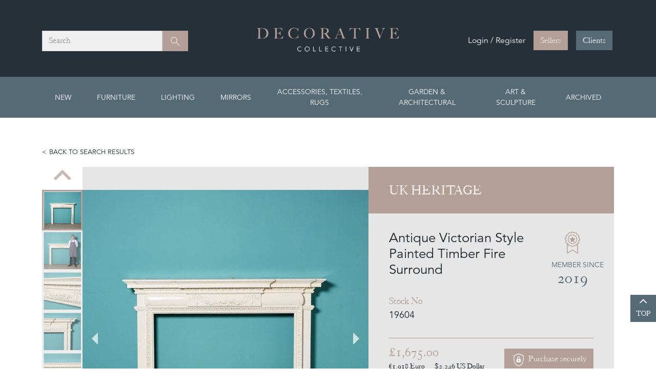

--- FILE ---
content_type: text/html; charset=utf-8
request_url: https://www.decorativecollective.com/product/uk-heritage/a-victorian-style-painted-timber-fire-surround-19604
body_size: 30895
content:



<!DOCTYPE html>
<html lang="en">
<head>
    <script type="text/javascript">
        var globalJsVariableScrollPosition = 0;
    </script>

    

    

<title>Antique Victorian Style Painted Timber Fire Surround - Decorative Collective</title>
<meta name="description" content="This fire surround was salvaged from a house in South East London.Additional Dimensions:Opening Height 104 cm (40." />
        <link rel="canonical" href="https://www.decorativecollective.com/product/uk-heritage/a-victorian-style-painted-timber-fire-surround-19604" />

    

    
        <meta name="robots" content="noindex" />


    <meta charset="utf-8" />
    <meta name="viewport" content="width=device-width, initial-scale=1.0">
    

    <link href="/favicon.ico?v=3" rel="icon" />
    <link href="/favicon.ico?v=3" type="image/x-icon" rel="shortcut icon" />
    
    <link rel="apple-touch-icon" sizes="180x180" href="/apple-touch-icon.png">

    
    <link rel="icon" type="image/png" sizes="32x32" href="/favicon-32x32.png">
    <link rel="icon" type="image/png" sizes="16x16" href="/favicon-16x16.png">
    

    
    <link rel="manifest" href="/site.webmanifest">

    

    
    <link href="/content/css?v=FpM_Y2Thb3_9XF08Zu8Mb2g-JnAHy8Bes3uSi9h-QCU1" rel="stylesheet"/>

    <script src="/bundles/modernizr?v=inCVuEFe6J4Q07A0AcRsbJic_UE5MwpRMNGcOtk94TE1"></script>

    

    <!-- Magnific Popup core CSS file -->
    <link href="/lib/magnific-popup/magnific-popup.css" rel="stylesheet" />
    <link href="/lib/splide-3.6.12/splide-extension-video.min.css" rel="stylesheet" />

    <script type="text/javascript" src="/scripts/loadCSS.js"></script>

    

    
    <script src="https://static.addtoany.com/menu/page.js"></script>

    <script type="application/ld+json">
        {
          "@context": "https://schema.org/",
          "@type": "Product",
          "name": "Antique Victorian Style Painted Timber Fire Surround",
          "image": ["https://decorativecollective.blob.core.windows.net/product-images/uk-heritage-0-19604-1-main-638630700406108298.jpeg", "https://decorativecollective.blob.core.windows.net/product-images/uk-heritage-1-19604-2-main-638630700464858058.jpeg", "https://decorativecollective.blob.core.windows.net/product-images/uk-heritage-2-19604-8-main-638630700497514673.jpeg", "https://decorativecollective.blob.core.windows.net/product-images/uk-heritage-3-19604-3-main-638630700532983163.jpeg", "https://decorativecollective.blob.core.windows.net/product-images/uk-heritage-4-19604-5-main-638630700562514531.jpeg", "https://decorativecollective.blob.core.windows.net/product-images/uk-heritage-5-19604-6-main-638630700599858102.jpeg", "https://decorativecollective.blob.core.windows.net/product-images/uk-heritage-6-19604-7-main-638630700632046051.jpeg", "https://decorativecollective.blob.core.windows.net/product-images/uk-heritage-7-19604-4-main-638630700664858604.jpeg"],
          "description": "This fire surround was salvaged from a house in South East London.Additional Dimensions:Opening Height 104 cm (40.94 in)Opening Width 117.5 cm (46.26 in)",
          
          "offers": {
            "@type": "Offer",
            "url": "https://www.decorativecollective.com/product/uk-heritage/a-victorian-style-painted-timber-fire-surround-19604",
            "priceCurrency": "GBP",
            "price": "1675.00",
            "priceValidUntil": "2027-01-22",
            "availability": "https://schema.org/InStock",
            "itemCondition": "https://schema.org/UsedCondition"
          },
          "additionalProperty": {
            "@type": "PropertyValue",
            "name": "Item type",
            "value": "Antique"
          }
        }
    </script>

</head>
<body>
    <!-- Google Tag Manager -->
<script>(function(w,d,s,l,i){w[l]=w[l]||[];w[l].push({'gtm.start':
new Date().getTime(),event:'gtm.js'});var f=d.getElementsByTagName(s)[0],
j=d.createElement(s),dl=l!='dataLayer'?'&l='+l:'';j.async=true;j.src=
'https://www.googletagmanager.com/gtm.js?id='+i+dl;f.parentNode.insertBefore(j,f);
})(window,document,'script','dataLayer','GTM-5LGPLXD');</script>
<noscript><iframe src="https://www.googletagmanager.com/ns.html?id=GTM-5LGPLXD"
height="0" width="0" style="display:none;visibility:hidden"></iframe></noscript>
<!-- End Google Tag Manager -->

    
    <script>
        !function (f, b, e, v, n, t, s) {
            if (f.fbq) return; n = f.fbq = function () {
                n.callMethod ?
                    n.callMethod.apply(n, arguments) : n.queue.push(arguments)
            };
            if (!f._fbq) f._fbq = n; n.push = n; n.loaded = !0; n.version = '2.0';
            n.queue = []; t = b.createElement(e); t.async = !0;
            t.src = v; s = b.getElementsByTagName(e)[0];
            s.parentNode.insertBefore(t, s)
        }(window, document, 'script',
            'https://connect.facebook.net/en_US/fbevents.js');
        fbq('init', '594258007610527');
        fbq('track', 'PageView');
    </script>
    <noscript>
        <img height="1" width="1" src="https://www.facebook.com/tr?id=594258007610527&ev=PageView&noscript=1" />
    </noscript>
    

    

<header class="header--desktop">
    <div class="header__main">
        <div class="container">
            <div class="row">
                <div class="col-4">
                    <div class="header__search-wrapper">
                        <nav class="navbar navbar-dark justify-content-between">
                            <div class="col">
                                <div class="header__search">
                                    <div class="form-control">
                                        
                                        <span>Search</span>
                                    </div>
                                    <button class="btn btn-primary" type="button">
                                        <span class="visually-hidden">Search</span>
                                        <svg class="ico-search" width="24" height="24">
                                            <use xlink:href="#ico-search"></use>
                                        </svg>
                                    </button>
                                </div>
                            </div>
                        </nav>
                    </div>
                </div>
                <div class="col-4">
                    <a class="navbar-brand" href="/">
                        <img src="/wwwroot/images/logo-dark.png" />
                    </a>
                </div>
                <div class="col-4 d-flex justify-content-end">
                    <div class="header__buttons-wrapper">
                        <div class="header__buttons">
                                <div class="d-flex align-items-center">
                                    <span class="header-buttons__text d-none d-lg-block">Login / Register</span>
                                    <a href="https://seller.decorativecollective.com/dealer/dashboard" class="btn btn-primary">Sellers</a>
                                    <a href="/login" class="btn btn-secondary ms-3">Clients</a>
                                </div>
                        </div>
                    </div>
                </div>
            </div>
        </div>
    </div>
        <div id="nav-secondary--desktop" class="nav-secondary">
            <div class="container">
                


<div class="row">
    <div class="col-12">
        <nav>
            <ul class="nav-secondary__links mega-menu">
                <li class="top-cat">
                    <a class="nav-link" href="/products">New</a>
                </li>

                    <li class=" top-cat">
                        <a class="nav-link" href="/products/antique-furniture">Furniture</a>
                        <section class="section--full">
                            <div class="header-dropdown__inner">
                                <h2 class="text-black">All Furniture</h2>
                                
                                <div class="row">

                                            <div class="col-3">

                                                <h3 class="text-black">Antique and Vintage Storage &amp; Racks</h3>
                                                <ul>
                                                            <li><a href="/products/antique-furniture/antique-storage-racks/arts-and-crafts-storage-furniture">Arts &amp; Crafts Storage</a></li>
                                                            <li><a href="/products/antique-furniture/antique-storage-racks/art-deco">Art Deco Storage Furniture</a></li>
                                                            <li><a href="/products/antique-furniture/antique-storage-racks/antique-vernacular-and-country-storage-furniture">Vernacular and Country</a></li>
                                                            <li><a href="/products/antique-furniture/antique-storage-racks/antique-banks-of-drawers">Banks of Drawers</a></li>
                                                            <li><a href="/products/antique-furniture/antique-storage-racks/antique-bookcases-shelving-racks">Bookcases, Shelving &amp; Racks</a></li>
                                                            <li><a href="/products/antique-furniture/antique-storage-racks/antique-buffets-secretaires-bureaus">Buffets, Secretaires &amp; Bureaus</a></li>
                                                            <li><a href="/products/antique-furniture/antique-storage-racks/antique-cabinets-counters-bedside-cabinets">Cabinets &amp; Counters</a></li>
                                                            <li><a href="/products/antique-furniture/antique-storage-racks/antique-sideboards-dressers">Sideboards &amp; Dressers</a></li>
                                                            <li><a href="/products/antique-furniture/antique-storage-racks/antique-storage-chests-and-trunks">Storage Chests &amp; Trunks</a></li>
                                                            <li><a href="/products/antique-furniture/antique-storage-racks/antique-vintage-cupboards-wardrobes">Cupboards &amp; Wardrobes</a></li>
                                                            <li><a href="/products/antique-furniture/antique-storage-racks/antique-shop-office-industrial">Shop, Office &amp; Industrial</a></li>
                                                            <li><a href="/products/antique-furniture/antique-storage-racks/swedish-cupboards-and-cabinets">Swedish Storage Furniture</a></li>
                                                            <li><a href="/products/antique-furniture/antique-storage-racks/antique-storage-and-racks-pairs-items">Pairs &amp; Other Storage Furniture</a></li>
                                                            <li><a href="/products/antique-furniture/antique-storage-racks/mid-century-modern-storage">Mid-century Modern storage (1933-1965)</a></li>
                                                            <li><a href="/products/antique-furniture/antique-storage-racks/20th-century-storage">20th Century (1900-2000) Furniture</a></li>
                                                            <li><a href="/products/antique-furniture/antique-storage-racks/21st-century-storage-furniture">21st Century Storage</a></li>
                                                            <li><a href="/products/antique-furniture/antique-storage-racks/antique-vintage-midcentury-designer-furniture">Designer &amp; Attributed Storage</a></li>
                                                            <li><a href="/products/antique-furniture/antique-storage-racks/antique-exceptional-storage-items">Exceptional Storage</a></li>
                                                    
                                                </ul>
                                            </div>
                                            <div class="col-3">

                                                <h3 class="text-black">Antique &amp; Vintage Chairs, Sofas, Stools</h3>
                                                <ul>
                                                            <li><a href="/products/antique-furniture/antique-chairs-sofas-benches-stools/arts-and-crafts-seating">Arts &amp; Crafts Seating</a></li>
                                                            <li><a href="/products/antique-furniture/antique-chairs-sofas-benches-stools/art-deco-seating">Art Deco Seating</a></li>
                                                            <li><a href="/products/antique-furniture/antique-chairs-sofas-benches-stools/antique-armchairs-and-lounge-chairs">Armchairs &amp; Lounge Chairs</a></li>
                                                            <li><a href="/products/antique-furniture/antique-chairs-sofas-benches-stools/antique-chair-sets-and-table-and-chair-sets">Chair Sets</a></li>
                                                            <li><a href="/products/antique-furniture/antique-chairs-sofas-benches-stools/designers-attributed-chairs-and-sofas">Designer Seating</a></li>
                                                            <li><a href="/products/antique-furniture/antique-chairs-sofas-benches-stools/antique-dining-chairs-sets">Dining Chairs</a></li>
                                                            <li><a href="/products/antique-furniture/antique-chairs-sofas-benches-stools/antique-daybeds-chaise-longue">All other Seating</a></li>
                                                            <li><a href="/products/antique-furniture/antique-chairs-sofas-benches-stools/antique-desk-and-campaign-chairs">Desk &amp; Campaign Chairs</a></li>
                                                            <li><a href="/products/antique-furniture/antique-chairs-sofas-benches-stools/antique-chairs-sofas-for-reupholstery">For Re-upholstery</a></li>
                                                            <li><a href="/products/antique-furniture/antique-chairs-sofas-benches-stools/antique-benches-hall-chairs">Interior Benches</a></li>
                                                            <li><a href="/products/antique-furniture/antique-chairs-sofas-benches-stools/antique-leather-upholstered-chairs-stools">Leather Seating</a></li>
                                                            <li><a href="/products/antique-furniture/antique-chairs-sofas-benches-stools/antique-pairs-of-chairs-sofas-and-stools">Pairs of Seating</a></li>
                                                            <li><a href="/products/antique-furniture/antique-chairs-sofas-benches-stools/antique-side-hall-single-chairs">Side, Hall, Single Chairs</a></li>
                                                            <li><a href="/products/antique-furniture/antique-chairs-sofas-benches-stools/antique-sofas-suites">Sofas &amp; Suites</a></li>
                                                            <li><a href="/products/antique-furniture/antique-chairs-sofas-benches-stools/antique-stools-ottomans">Stools &amp; Ottomans</a></li>
                                                            <li><a href="/products/antique-furniture/antique-chairs-sofas-benches-stools/antique-swedish-danish-seating-and-stools">Swedish + Danish Seating &amp; Stools</a></li>
                                                            <li><a href="/products/antique-furniture/antique-chairs-sofas-benches-stools/midcentury-modern-seating">Midcentury Modern Seating (1933-1965)</a></li>
                                                            <li><a href="/products/antique-furniture/antique-chairs-sofas-benches-stools/antique-vernacular-and-country-seating">Vernacular and Country Seating</a></li>
                                                            <li><a href="/products/antique-furniture/antique-chairs-sofas-benches-stools/20th-century-seating">20th Century Seating (1900-2000)</a></li>
                                                            <li><a href="/products/antique-furniture/antique-chairs-sofas-benches-stools/21st-century-chairs-and-sofas">21st Century Chairs &amp; Sofas</a></li>
                                                    
                                                </ul>
                                            </div>
                                            <div class="col-3">

                                                <h3 class="text-black">Antique &amp; Vintage Tables &amp; Desks</h3>
                                                <ul>
                                                            <li><a href="/products/antique-furniture/antique-vintage-tables-desks/arts-crafts-and-art-nouveau">Arts and Crafts &amp; Art Nouveau</a></li>
                                                            <li><a href="/products/antique-furniture/antique-vintage-tables-desks/art-deco-table-and-desks">Art Deco Table &amp; Desks</a></li>
                                                            <li><a href="/products/antique-furniture/antique-vintage-tables-desks/antique-vintage-midcentury-coffee-tables-and-trolleys">Coffee Tables &amp; Trolleys</a></li>
                                                            <li><a href="/products/antique-furniture/antique-vintage-tables-desks/antique-console-hall-centre-tables">Console, Hall &amp; Centre Tables</a></li>
                                                            <li><a href="/products/antique-furniture/antique-vintage-tables-desks/antique-desks-secretaires-and-library-tables">Desks, Secretaires &amp; Library Tables</a></li>
                                                            <li><a href="/products/antique-furniture/antique-vintage-tables-desks/designer-attributed-tables">Designer &amp; Attributed Tables</a></li>
                                                            <li><a href="/products/antique-furniture/antique-vintage-tables-desks/antique-dining-and-serving-tables">Dining &amp; Serving Tables</a></li>
                                                            <li><a href="/products/antique-furniture/antique-vintage-tables-desks/antique-vintage-midcentury-dressing-bedside-tables">Dressing &amp; Bedside Tables</a></li>
                                                            <li><a href="/products/antique-furniture/antique-vintage-tables-desks/exceptional-tables">Exceptional Tables</a></li>
                                                            <li><a href="/products/antique-furniture/antique-vintage-tables-desks/antique-vintage-midcentury-game-side-tables">Games, Other &amp; Side Tables</a></li>
                                                            <li><a href="/products/antique-furniture/antique-vintage-tables-desks/antique-iron-industrial-tables">Iron &amp; Industrial Tables</a></li>
                                                            <li><a href="/products/antique-furniture/antique-vintage-tables-desks/midcentury-modern-tables">Midcentury Modern Tables (1933-1965)</a></li>
                                                            <li><a href="/products/antique-furniture/antique-vintage-tables-desks/pairs-of-tables">Pairs of Tables</a></li>
                                                            <li><a href="/products/antique-furniture/antique-vintage-tables-desks/antique-vintage-table-and-chair-sets">Table &amp; Chair Sets</a></li>
                                                            <li><a href="/products/antique-furniture/antique-vintage-tables-desks/swedish-danish-tables-desks">Swedish &amp; Danish Tables &amp; Desks</a></li>
                                                            <li><a href="/products/antique-furniture/antique-vintage-tables-desks/vernacular-and-country-tables">Vernacular &amp; Country Tables</a></li>
                                                            <li><a href="/products/antique-furniture/antique-vintage-tables-desks/20th-century-tables">20th Century Tables (1900-2000)</a></li>
                                                            <li><a href="/products/antique-furniture/antique-vintage-tables-desks/21st-century-tables">21st Century Tables</a></li>
                                                    
                                                </ul>
                                            </div>
                                            <div class="col-3">

                                                <h3 class="text-black">Antique &amp; Vintage Chest of Drawers</h3>
                                                <ul>
                                                            <li><a href="/products/antique-furniture/antique-vintage-chest-of-drawers/antique-chest-of-drawers">Antique Chest of Drawers</a></li>
                                                            <li><a href="/products/antique-furniture/antique-vintage-chest-of-drawers/midcentury-modern-chest-of-drawers">Midcentury Modern Chest of Drawers (1933-1965)</a></li>
                                                            <li><a href="/products/antique-furniture/antique-vintage-chest-of-drawers/20th-century-chest-of-drawers">20th Century Chest of Drawers (1900-2000)</a></li>
                                                            <li><a href="/products/antique-furniture/antique-vintage-chest-of-drawers/21st-century-drawers">21st Century Drawers</a></li>
                                                            <li><a href="/products/antique-furniture/antique-vintage-chest-of-drawers/exceptional-chest-of-drawers">Exceptional Chest of Drawers</a></li>
                                                    
                                                </ul>
                                            </div>
                                            <div class="col-3">

                                                <h3 class="text-black">Antique &amp; Vintage Painted Furniture</h3>
                                                <ul>
                                                            <li><a href="/products/antique-furniture/painted-furniture/painted-antique-furniture">Painted Antique Furniture</a></li>
                                                            <li><a href="/products/antique-furniture/painted-furniture/painted-20th-21st-century-furniture">Painted Vintage &amp; Contemporary Furniture</a></li>
                                                    
                                                </ul>
                                            </div>
                                </div>
                            </div>
                                <div class="view-all-category">View all <a href="/products/antique-furniture">Antique Furniture</a></div>
                        </section>
                    </li>
                    <li class="position-relative top-cat">
                        <a class="nav-link" href="/products/antique-vintage-contemporary-ighting">Lighting</a>
                        <section class="">
                            <div class="header-dropdown__inner">
                                <h2 class="text-black">All Lighting</h2>
                                
                                <div class="row">

                                            <div class="col">

                                                <h3 class="text-black">Antique, Vintage &amp; Contemporary Lighting</h3>
                                                <ul>
                                                            <li><a href="/products/antique-vintage-contemporary-ighting/all-lighting/antique-chandeliers">Antique &amp; Vintage Chandeliers</a></li>
                                                            <li><a href="/products/antique-vintage-contemporary-ighting/all-lighting/designer-attributed-lighting">Designer &amp; Attributed Lighting</a></li>
                                                            <li><a href="/products/antique-vintage-contemporary-ighting/all-lighting/exceptional-lighting">Exceptional Lighting</a></li>
                                                            <li><a href="/products/antique-vintage-contemporary-ighting/all-lighting/antique-floor-lamps">Vintage &amp; Antique Floor Lamps</a></li>
                                                            <li><a href="/products/antique-vintage-contemporary-ighting/all-lighting/antique-ceiling-lights-and-pendants">Ceiling Lights &amp; Pendants</a></li>
                                                            <li><a href="/products/antique-vintage-contemporary-ighting/all-lighting/industrial-and-illuminated">Industrial &amp; Illuminated</a></li>
                                                            <li><a href="/products/antique-vintage-contemporary-ighting/all-lighting/antique-lanterns">Lanterns</a></li>
                                                            <li><a href="/products/antique-vintage-contemporary-ighting/all-lighting/midcentury-modern-lighting">Midcentury Modern Lighting (1933-1965)</a></li>
                                                            <li><a href="/products/antique-vintage-contemporary-ighting/all-lighting/pairs-and-sets-of-lights">Pairs &amp; Sets of Lights</a></li>
                                                            <li><a href="/products/antique-vintage-contemporary-ighting/all-lighting/antique-table-lamps-candleholders">Table Lamps &amp; Candleholders</a></li>
                                                            <li><a href="/products/antique-vintage-contemporary-ighting/all-lighting/antique-wall-lights">Wall Lights</a></li>
                                                            <li><a href="/products/antique-vintage-contemporary-ighting/all-lighting/20th-century-lighting">20th Century Lighting (1900-2000)</a></li>
                                                            <li><a href="/products/antique-vintage-contemporary-ighting/all-lighting/21st-century-lighting">21st Century Lighting</a></li>
                                                    
                                                </ul>
                                            </div>
                                </div>
                            </div>
                                <div class="view-all-category">View all <a href="/products/antique-vintage-contemporary-ighting">Antique, Vintage and Contemporary Lighting</a></div>
                        </section>
                    </li>
                    <li class="position-relative top-cat">
                        <a class="nav-link" href="/products/antique-vintage-contemporary-mirrors">Mirrors</a>
                        <section class="">
                            <div class="header-dropdown__inner">
                                <h2 class="text-black">All Mirrors</h2>
                                
                                <div class="row">

                                            <div class="col">

                                                <h3 class="text-black">Antique &amp; Vintage Mirrors</h3>
                                                <ul>
                                                            <li><a href="/products/antique-vintage-contemporary-mirrors/all-mirrors/antique-vintage-contemporary-decorative-mirrors">Decorative Mirrors</a></li>
                                                            <li><a href="/products/antique-vintage-contemporary-mirrors/all-mirrors/vintage-midcentury-designer-attributed-mirrors">Designer &amp; Attributed Mirrors</a></li>
                                                            <li><a href="/products/antique-vintage-contemporary-mirrors/all-mirrors/antique-giltwood-mirrors">Giltwood Mirrors</a></li>
                                                            <li><a href="/products/antique-vintage-contemporary-mirrors/all-mirrors/antique-vintage-large-mirrors-frames-overmantles">Large Mirrors &amp; Frames</a></li>
                                                            <li><a href="/products/antique-vintage-contemporary-mirrors/all-mirrors/antique-vintage-iron-mirrors">Iron Mirrors</a></li>
                                                            <li><a href="/products/antique-vintage-contemporary-mirrors/all-mirrors/midcentury-modern-mirrors">Midcentury Modern Mirrors (1933-1965)</a></li>
                                                            <li><a href="/products/antique-vintage-contemporary-mirrors/all-mirrors/antique-vintage-oval-round-mirrors">Oval and Round Mirrors</a></li>
                                                            <li><a href="/products/antique-vintage-contemporary-mirrors/all-mirrors/antique-vintage-painted-traditional-wood-mirrors">Painted &amp; Traditional Mirrors</a></li>
                                                            <li><a href="/products/antique-vintage-contemporary-mirrors/all-mirrors/antique-vintage-pairs-and-sets-of-mirrors">Pairs &amp; Sets of Mirrors</a></li>
                                                            <li><a href="/products/antique-vintage-contemporary-mirrors/all-mirrors/antique-silver-leaf-mirrors">Silver Leaf Mirrors</a></li>
                                                            <li><a href="/products/antique-vintage-contemporary-mirrors/all-mirrors/table-top-and-small-mirrors">Table Top &amp; Small Mirrors</a></li>
                                                            <li><a href="/products/antique-vintage-contemporary-mirrors/all-mirrors/antique-vintage-midcentury-venetian-mirrors">Venetian Mirrors</a></li>
                                                            <li><a href="/products/antique-vintage-contemporary-mirrors/all-mirrors/20th-century-and-industrial-mirrors">20thC &amp; Industrial Mirrors</a></li>
                                                            <li><a href="/products/antique-vintage-contemporary-mirrors/all-mirrors/21st-century-mirrors">Contemporary Mirrors</a></li>
                                                    
                                                </ul>
                                            </div>
                                </div>
                            </div>
                                <div class="view-all-category">View all <a href="/products/antique-vintage-contemporary-mirrors">Mirrors</a></div>
                        </section>
                    </li>
                    <li class="position-relative top-cat">
                        <a class="nav-link" href="/products/antique-vintage-midcentury-accessories-textiles">Accessories, Textiles, Rugs</a>
                        <section class="section--two">
                            <div class="header-dropdown__inner">
                                <h2 class="text-black">All Accessories, Textiles, Rugs</h2>
                                
                                <div class="row">

                                            <div class="col">

                                                <h3 class="text-black">Antique &amp; Vintage Accessories</h3>
                                                <ul>
                                                            <li><a href="/products/antique-vintage-midcentury-accessories-textiles/antique-vintage-midcentury-accessories/antique-vintage-advertising-items">Advertising Items</a></li>
                                                            <li><a href="/products/antique-vintage-midcentury-accessories-textiles/antique-vintage-midcentury-accessories/antique-vintage-ceramics-vases-bowls">Ceramics, Vases &amp; Bowls</a></li>
                                                            <li><a href="/products/antique-vintage-midcentury-accessories-textiles/antique-vintage-midcentury-accessories/antique-vintage-midcentury-clocks-toys-games-signs-books">Clocks, Barometers, Toys, Games, Signs, Books</a></li>
                                                            <li><a href="/products/antique-vintage-midcentury-accessories-textiles/antique-vintage-midcentury-accessories/antique-vintage-midcentury-curiosities-carved-wood-treen-folk-art-naive">Curio Items, Folk Art, Fairground</a></li>
                                                            <li><a href="/products/antique-vintage-midcentury-accessories-textiles/antique-vintage-midcentury-accessories/antique-vintage-midcentury-designer-and-attributed-accessories">Designer &amp; Attributed</a></li>
                                                            <li><a href="/products/antique-vintage-midcentury-accessories-textiles/antique-vintage-midcentury-accessories/antique-vintage-midcentury-fireplace-accessories">Fireplace Accessories</a></li>
                                                            <li><a href="/products/antique-vintage-midcentury-accessories-textiles/antique-vintage-midcentury-accessories/antique-vintage-midcentury-furniture-items">Furniture Related, Inc Pedestals, Indoor Containers &amp; Planters</a></li>
                                                            <li><a href="/products/antique-vintage-midcentury-accessories-textiles/antique-vintage-midcentury-accessories/antique-vintage-glass-accessories">Glass Accessories</a></li>
                                                            <li><a href="/products/antique-vintage-midcentury-accessories-textiles/antique-vintage-midcentury-accessories/jewellery-and-bags">Jewellery and Bags</a></li>
                                                            <li><a href="/products/antique-vintage-midcentury-accessories-textiles/antique-vintage-midcentury-accessories/antique-vintage-midcentury-kitchenalia">Kitchen &amp; Dining Accessories</a></li>
                                                            <li><a href="/products/antique-vintage-midcentury-accessories-textiles/antique-vintage-midcentury-accessories/antique-vintage-midcentury-metalware-accessories">Metalware Accessories</a></li>
                                                            <li><a href="/products/antique-vintage-midcentury-accessories-textiles/antique-vintage-midcentury-accessories/antique-oriental-porcelain-and-works-of-art">Oriental Porcelain &amp; Works of Art</a></li>
                                                            <li><a href="/products/antique-vintage-midcentury-accessories-textiles/antique-vintage-midcentury-accessories/other-accessories">Smaller and Quirkier Accessories</a></li>
                                                            <li><a href="/products/antique-vintage-midcentury-accessories-textiles/antique-vintage-midcentury-accessories/antique-vintage-midcentury-plaster-fibreglass-acrylic-papier-mache">Plaster, Acrylic, Papier Mache</a></li>
                                                            <li><a href="/products/antique-vintage-midcentury-accessories-textiles/antique-vintage-midcentury-accessories/antique-vintage-religious-items">Religious Items</a></li>
                                                            <li><a href="/products/antique-vintage-midcentury-accessories-textiles/antique-vintage-midcentury-accessories/antique-vintage-midcentury-screens-wall-hangings">Screens, Hangings, Other Wall Decoration</a></li>
                                                            <li><a href="/products/antique-vintage-midcentury-accessories-textiles/antique-vintage-midcentury-accessories/antique-vintage-midcentury-silverware">Silverware &amp; Silver Items</a></li>
                                                            <li><a href="/products/antique-vintage-midcentury-accessories-textiles/antique-vintage-midcentury-accessories/antique-vintage-boxes-and-caddies">Small Boxes &amp; Caddies</a></li>
                                                            <li><a href="/products/antique-vintage-midcentury-accessories-textiles/antique-vintage-midcentury-accessories/antique-vintage-table-accessories-decoration">Table Accessories &amp; Decoration</a></li>
                                                            <li><a href="/products/antique-vintage-midcentury-accessories-textiles/antique-vintage-midcentury-accessories/antique-taxidermy-natural-items">Taxidermy &amp; Natural Items</a></li>
                                                            <li><a href="/products/antique-vintage-midcentury-accessories-textiles/antique-vintage-midcentury-accessories/21st-century-accessories">21st Century Accessories</a></li>
                                                    
                                                </ul>
                                            </div>
                                            <div class="col">

                                                <h3 class="text-black">Antique &amp; Vintage Textile &amp; Rugs</h3>
                                                <ul>
                                                            <li><a href="/products/antique-vintage-midcentury-accessories-textiles/antique-vintage-cushions-textiles-rugs/antique-cushions-lampshades-blankets-samplers">Cushions &amp; Other Accessories</a></li>
                                                            <li><a href="/products/antique-vintage-midcentury-accessories-textiles/antique-vintage-cushions-textiles-rugs/antique-vintage-textiles-quilts">Textiles &amp; Quilts</a></li>
                                                            <li><a href="/products/antique-vintage-midcentury-accessories-textiles/antique-vintage-cushions-textiles-rugs/antique-vintage-midcentury-modern-rugs-carpets">Rugs &amp; Carpets</a></li>
                                                    
                                                </ul>
                                            </div>
                                </div>
                            </div>
                                <div class="view-all-category">View all <a href="/products/antique-vintage-midcentury-accessories-textiles">Accessories, Textiles, Rugs</a></div>
                        </section>
                    </li>
                    <li class="position-relative top-cat">
                        <a class="nav-link" href="/products/antique-vintage-midcentury-garden-furniture">Garden &amp; Architectural</a>
                        <section class="">
                            <div class="header-dropdown__inner">
                                <h2 class="text-black">All Garden &amp; Architectural</h2>
                                
                                <div class="row">

                                            <div class="col">

                                                <h3 class="text-black">Antique &amp; Vingtage Garden and Architectural</h3>
                                                <ul>
                                                            <li><a href="/products/antique-vintage-midcentury-garden-furniture/antique-vintage-midcentury-all-garden-architectural-antiques/antique-vintage-midcentury-architectural-antique-fireplaces-gates">Architectural &amp; Fireplaces</a></li>
                                                            <li><a href="/products/antique-vintage-midcentury-garden-furniture/antique-vintage-midcentury-all-garden-architectural-antiques/antique-vintage-birdbaths-fountains-sundials">Birdbaths, Fountains, Sundials</a></li>
                                                            <li><a href="/products/antique-vintage-midcentury-garden-furniture/antique-vintage-midcentury-all-garden-architectural-antiques/antique-vintage-midcentury-benches-chairs">Benches, Chairs &amp; Conservatory furniture</a></li>
                                                            <li><a href="/products/antique-vintage-midcentury-garden-furniture/antique-vintage-midcentury-all-garden-architectural-antiques/anitque-vintage-tables-sets">Tables &amp; Sets</a></li>
                                                            <li><a href="/products/antique-vintage-midcentury-garden-furniture/antique-vintage-midcentury-all-garden-architectural-antiques/antique-vintage-midcentury-statues-busts-figures-sculpture">Garden Statues &amp; Sculpture</a></li>
                                                            <li><a href="/products/antique-vintage-midcentury-garden-furniture/antique-vintage-midcentury-all-garden-architectural-antiques/antique-vintage-midcentury-urns-planters-containers">Urns, Planters &amp; Containers</a></li>
                                                            <li><a href="/products/antique-vintage-midcentury-garden-furniture/antique-vintage-midcentury-all-garden-architectural-antiques/antique-vintage-finials-clock-faces-pedestals-signs">Clock Faces, Pedestals, Signs &amp; More</a></li>
                                                            <li><a href="/products/antique-vintage-midcentury-garden-furniture/antique-vintage-midcentury-all-garden-architectural-antiques/antique-vintage-midcentury-outdoor-lighting">Outdoor Lighting</a></li>
                                                            <li><a href="/products/antique-vintage-midcentury-garden-furniture/antique-vintage-midcentury-all-garden-architectural-antiques/antique-troughs-staddles-and-stone-balls">Troughs, Staddles &amp; Stone Balls</a></li>
                                                    
                                                </ul>
                                            </div>
                                </div>
                            </div>
                                <div class="view-all-category">View all <a href="/products/antique-vintage-midcentury-garden-furniture">Garden &amp; Architectural</a></div>
                        </section>
                    </li>
                    <li class="position-relative top-cat">
                        <a class="nav-link" href="/products/antique-vintage-art-sculpture-photography">Art &amp; Sculpture</a>
                        <section class="">
                            <div class="header-dropdown__inner">
                                <h2 class="text-black">All Art &amp; Sculpture</h2>
                                
                                <div class="row">

                                            <div class="col">

                                                <h3 class="text-black">Antique &amp; Vintage Art and Sculpture</h3>
                                                <ul>
                                                            <li><a href="/products/antique-vintage-art-sculpture-photography/all-antique-vintage-mid-century-contemporary-art-sculpture-photography/antique-vintage-midcentury-drawings-etchings-lithographs-pen-ink-pencil">Drawings, Etchings, Lithographs</a></li>
                                                            <li><a href="/products/antique-vintage-art-sculpture-photography/all-antique-vintage-mid-century-contemporary-art-sculpture-photography/antique-vintage-midcentury-paintings-pastels-oils-collages">Paintings, Pastels, Oils, Collages</a></li>
                                                            <li><a href="/products/antique-vintage-art-sculpture-photography/all-antique-vintage-mid-century-contemporary-art-sculpture-photography/antique-vintage-midcentury-portraits-nudes-and-busts">Portraits Nudes &amp; Busts</a></li>
                                                            <li><a href="/products/antique-vintage-art-sculpture-photography/all-antique-vintage-mid-century-contemporary-art-sculpture-photography/antique-vintage-midcentury=posters-photographs">Posters &amp; Photographs</a></li>
                                                            <li><a href="/products/antique-vintage-art-sculpture-photography/all-antique-vintage-mid-century-contemporary-art-sculpture-photography/antique-vintage-midcentury-prints-screenprints-engravings">Prints, Screenprints &amp; Engravings</a></li>
                                                            <li><a href="/products/antique-vintage-art-sculpture-photography/all-antique-vintage-mid-century-contemporary-art-sculpture-photography/antique-vintage-still-life-artworks-paintings">Still Life Artworks</a></li>
                                                            <li><a href="/products/antique-vintage-art-sculpture-photography/all-antique-vintage-mid-century-contemporary-art-sculpture-photography/antique-vintage-wall-items-framed-textiles-frames-easels">Other inc Frames, Easels &amp; Pedestals</a></li>
                                                            <li><a href="/products/antique-vintage-art-sculpture-photography/all-antique-vintage-mid-century-contemporary-art-sculpture-photography/antique-vintage-micentury-animal-art">Animal Art &amp; Taxidermy</a></li>
                                                            <li><a href="/products/antique-vintage-art-sculpture-photography/all-antique-vintage-mid-century-contemporary-art-sculpture-photography/botanical-insects-birds">Botanical, Insects &amp; Birds</a></li>
                                                            <li><a href="/products/antique-vintage-art-sculpture-photography/all-antique-vintage-mid-century-contemporary-art-sculpture-photography/antique-vintage-midcentury-bronze-and-metal-sculpture">Bronze &amp; Metal Sculpture</a></li>
                                                            <li><a href="/products/antique-vintage-art-sculpture-photography/all-antique-vintage-mid-century-contemporary-art-sculpture-photography/curious-art">Curious Art, including Anatomical</a></li>
                                                            <li><a href="/products/antique-vintage-art-sculpture-photography/all-antique-vintage-mid-century-contemporary-art-sculpture-photography/folk-and-naive-art">Folk Art and Naive objects</a></li>
                                                            <li><a href="/products/antique-vintage-art-sculpture-photography/all-antique-vintage-mid-century-contemporary-art-sculpture-photography/antique-vintage-sets-of-pictures-and-miniatures">Pairs &amp; Sets of Pictures &amp; Miniatures</a></li>
                                                            <li><a href="/products/antique-vintage-art-sculpture-photography/all-antique-vintage-mid-century-contemporary-art-sculpture-photography/antique-and-vintage-plaster-and-papier-mache">Plaster, Papier Mache, Resin</a></li>
                                                            <li><a href="/products/antique-vintage-art-sculpture-photography/all-antique-vintage-mid-century-contemporary-art-sculpture-photography/antique-vintage-religious-art">Religious Art</a></li>
                                                            <li><a href="/products/antique-vintage-art-sculpture-photography/all-antique-vintage-mid-century-contemporary-art-sculpture-photography/antique-vintage-midcentury-sculpture-carvings">Sculpture &amp; Carvings</a></li>
                                                            <li><a href="/products/antique-vintage-art-sculpture-photography/all-antique-vintage-mid-century-contemporary-art-sculpture-photography/antique-vintage-midcentury-signed-attributed-art-sculptures">Signed &amp; Attributed Art, Sculptures</a></li>
                                                            <li><a href="/products/antique-vintage-art-sculpture-photography/all-antique-vintage-mid-century-contemporary-art-sculpture-photography/antique-vintage-small-animal-sculptures-carvings-and-models">Small Sculpture, Carvings &amp; Models</a></li>
                                                            <li><a href="/products/antique-vintage-art-sculpture-photography/all-antique-vintage-mid-century-contemporary-art-sculpture-photography/20th-century-art-sculptures">20th Century Art &amp; Sculptures</a></li>
                                                            <li><a href="/products/antique-vintage-art-sculpture-photography/all-antique-vintage-mid-century-contemporary-art-sculpture-photography/21st-century-art-sculptures">21st Century Art &amp; Sculptures</a></li>
                                                    
                                                </ul>
                                            </div>
                                </div>
                            </div>
                                <div class="view-all-category">View all <a href="/products/antique-vintage-art-sculpture-photography">Art &amp; Sculpture</a></div>
                        </section>
                    </li>
                <li class="top-cat">
                    <a class="nav-link" href="/products?show=2">Archived</a>
                </li>
            </ul>
        </nav>
    </div>
</div>
            </div>
        </div>
</header>

<div id="header__search-bar" class="header__search-bar" style="display:none;">
    <div class="container">
        <div class="row gx-2">
            <div class="col">
                <div class="row gx-1">
                    <div class="col">
                        <input class="form-control search-text" type="text" placeholder="Search" />
                    </div>
                    <div class="col-4">
                        <select class="form-select search-dealer" id="header-search-dealer" name="Seller"><option value="">Seller</option>
<option value="20th-century-filth">20TH CENTURY FILTH</option>
<option value="299-lillie-road">299 LILLIE ROAD</option>
<option value="3details">3DETAILS</option>
<option value="adps-antiques">AD&amp;PS ANTIQUES</option>
<option value="adam-lloyd-interiors">ADAM LLOYD INTERIORS</option>
<option value="aeology-at-relic-antiques">AEOLOGY at RELIC ANTIQUES</option>
<option value="alex-macarthur">ALEX MacARTHUR</option>
<option value="andy-thornton">ANDY THORNTON</option>
<option value="anthony-short-antiques">ANTHONY SHORT  ANTIQUES </option>
<option value="antiques-decorative">ANTIQUES &amp; DECORATIVE</option>
<option value="antiques-workshop">ANTIQUES WORKSHOP</option>
<option value="appley-hoare">APPLEY HOARE</option>
<option value="arabesque-antiques">ARABESQUE ANTIQUES</option>
<option value="arcadia-antiques">ARCADIA ANTIQUES</option>
<option value="ashby-lighting">ASHBY LIGHTING</option>
<option value="baggott-co">BAGGOTT &amp; CO</option>
<option value="barrois-antiques">BARROIS ANTIQUES</option>
<option value="beaumonde-interiors">BEAUMONDE INTERIORS</option>
<option value="billy-hunt">BILLY HUNT</option>
<option value="brownrigg">BROWNRIGG</option>
<option value="callie-hollenden">CALLIE HOLLENDEN</option>
<option value="caroline-de-kerangl-ltd-design">CAROLINE DE KERANGL LTD DESIGN</option>
<option value="cheshire-antiques-consultant-ltd">CHESHIRE ANTIQUES CONSULTANT LTD</option>
<option value="chris-holmes-antiques">CHRIS HOLMES ANTIQUES</option>
<option value="christopher-hall-antiques">CHRISTOPHER HALL ANTIQUES</option>
<option value="claire-langley-antiques">CLAIRE LANGLEY ANTIQUES</option>
<option value="collinge-antiques">COLLINGE ANTIQUES</option>
<option value="cooling-cooling">COOLING &amp; COOLING</option>
<option value="covelli-tennant">COVELLI TENNANT</option>
<option value="d-j-hicks-antique-furniture">D.J. HICKS ANTIQUE FURNITURE</option>
<option value="dean-antiques">DEAN ANTIQUES</option>
<option value="decorative-garden-antiques">DECORATIVE GARDEN ANTIQUES</option>
<option value="desired-effect-antiques">DESIRED EFFECT ANTIQUES</option>
<option value="disquarded">DISQUARDED</option>
<option value="dj-green-antiques">DJ GREEN ANTIQUES</option>
<option value="doe-and-hope">DOE AND HOPE</option>
<option value="dorian-caffot-de-fawes-antiques">DORIAN CAFFOT DE FAWES ANTIQUES</option>
<option value="duchess-rose-antiques">DUCHESS ROSE ANTIQUES</option>
<option value="earl-rymer">EARL &amp; RYMER</option>
<option value="empel-collections">EMPEL COLLECTIONS</option>
<option value="extraordinary-objects">EXTRAORDINARY OBJECTS</option>
<option value="fears-and-kahn">FEARS AND KAHN</option>
<option value="franklin-hare">FRANKLIN &amp; HARE</option>
<option value="french-antique-company">FRENCH ANTIQUE COMPANY</option>
<option value="french-loft">FRENCH LOFT</option>
<option value="furniture-odyssey">FURNITURE ODYSSEY</option>
<option value="gallery-yacou">GALLERY YACOU</option>
<option value="georgia-lacey">GEORGIA LACEY</option>
<option value="georgian-antiques">GEORGIAN ANTIQUES</option>
<option value="haes-antiques">HAES ANTIQUES</option>
<option value="harrington-antiques">HARRINGTON ANTIQUES</option>
<option value="hoarde-vintage-selection">HOARDE VINTAGE Selection</option>
<option value="hone-gallery">HONE GALLERY</option>
<option value="hunt-gather">HUNT &amp; GATHER</option>
<option value="hunter-and-rose">HUNTER AND ROSE</option>
<option value="jake-wright-antiques">JAKE WRIGHT ANTIQUES</option>
<option value="james-worrall">JAMES WORRALL</option>
<option value="jolly-folke-furniture">JOLLY FOLKE FURNITURE</option>
<option value="joseph-berry-interiors">JOSEPH BERRY INTERIORS</option>
<option value="jouel-decorative">JOUEL DECORATIVE</option>
<option value="katharine-pole">KATHARINE POLE</option>
<option value="kontrast">KONTRAST.</option>
<option value="lv-art-design">L&amp;V ART AND DESIGN</option>
<option value="lct-home">LCT HOME</option>
<option value="lee-wright-antiques">LEE WRIGHT ANTIQUES</option>
<option value="lichen-garden-antiques">LICHEN GARDEN ANTIQUES</option>
<option value="ljw-antiques">LJW ANTIQUES</option>
<option value="london-fine-antiques">LONDON FINE ANTIQUES </option>
<option value="lorfords-antiques">LORFORDS ANTIQUES</option>
<option value="louise-hall-decorative">LOUISE HALL DECORATIVE</option>
<option value="loveday">LOVEDAY</option>
<option value="lt-antiques">LT ANTIQUES</option>
<option value="luke-arnold-antiques">LUKE ARNOLD ANTIQUES</option>
<option value="marc-kitchen-smith">MARC KITCHEN-SMITH</option>
<option value="marcus-spencer">MARCUS SPENCER</option>
<option value="martin-d-johnson">MARTIN D JOHNSON</option>
<option value="matt-crosby-interiors">MATT CROSBY INTERIORS</option>
<option value="miles-griffiths-antiques">MILES GRIFFITHS ANTIQUES</option>
<option value="modants">MODANTS</option>
<option value="modern-decorative">MODERN DECORATIVE</option>
<option value="modern-times">MODERN TIMES</option>
<option value="mountain-cow">MOUNTAIN COW</option>
<option value="muir">MUIR</option>
<option value="nick-jones">NICK JONES</option>
<option value="nikki-page-antiques">NIKKI PAGE ANTIQUES</option>
<option value="nook-antiques">NOOK ANTIQUES</option>
<option value="norfolk-decorative-antiques">NORFOLK DECORATIVE ANTIQUES</option>
<option value="okeeffe-antiques">O&#39;KEEFFE ANTIQUES</option>
<option value="on-reflection-mirrors">ON REFLECTION MIRRORS</option>
<option value="panter-hall-decorative">PANTER &amp; HALL DECORATIVE</option>
<option value="paul-watson-antiques-interiors">PAUL WATSON ANTIQUES &amp; INTERIORS</option>
<option value="payne-co">PAYNE &amp; CO</option>
<option value="penny-worrall">PENNY WORRALL</option>
<option value="philip-varma">PHILIP VARMA</option>
<option value="phoenix-antiques">PHOENIX ANTIQUES</option>
<option value="portico-antiques-and-interiors">PORTICO ANTIQUES AND INTERIORS</option>
<option value="prior-willis-antiques">PRIOR &amp; WILLIS ANTIQUES</option>
<option value="puckhaber-decorative-antiques">PUCKHABER DECORATIVE ANTIQUES</option>
<option value="pure-imagination">PURE IMAGINATION</option>
<option value="rag-and-bone">RAG AND BONE</option>
<option value="repton-co">REPTON &amp; CO</option>
<option value="roche-coward">ROCHE COWARD</option>
<option value="roomscape">ROOMSCAPE</option>
<option value="rustique">RUSTIQUE</option>
<option value="seventeen-twentyone">SEVENTEEN-TWENTYONE</option>
<option value="sheldrake-collection">SHELDRAKE COLLECTION</option>
<option value="spinka-co">SPINKA &amp; CO</option>
<option value="streett-marburg">STREETT MARBURG</option>
<option value="tallboy-interiors">TALLBOY INTERIORS</option>
<option value="the-french-house">THE FRENCH HOUSE</option>
<option value="the-home-bothy">THE HOME BOTHY</option>
<option value="the-house-of-antiques">THE HOUSE OF ANTIQUES</option>
<option value="the-school-for-scandal">THE SCHOOL FOR SCANDAL</option>
<option value="the-vintage-entertainer">THE VINTAGE ENTERTAINER</option>
<option value="the-vintage-trader">THE VINTAGE TRADER</option>
<option value="tigers-decorative">TIGERS DECORATIVE</option>
<option value="tinker-toad">TINKER &amp; TOAD</option>
<option value="treasure-cabinet">TREASURE CABINET</option>
<option value="uk-heritage">UK HERITAGE</option>
<option value="unique-antiques-by-emma-jade">UNIQUE ANTIQUES BY EMMA JADE</option>
<option value="violet-grey">VIOLET GREY</option>
<option value="w-j-gravener-antiques">W.J. GRAVENER ANTIQUES</option>
<option value="walpoles">WALPOLES</option>
<option value="white-s-antiques">WHITE&#39;S ANTIQUES</option>
<option value="william-carr-antiques">WILLIAM CARR ANTIQUES</option>
<option value="william-james-antiques">WILLIAM JAMES ANTIQUES</option>
<option value="willow-and-brooks">WILLOW AND BROOKS</option>
</select>
                    </div>
                    <div class="col-auto">
                        <button class="btn btn-primary search-button">
                            <span class="visually-hidden">Search</span>
                            <svg class="ico-search" width="24" height="24">
                                <use xlink:href="#ico-search"></use>
                            </svg>
                        </button>
                    </div>
                </div>
            </div>
            <div class="col-auto">
                <button class="btn btn-secondary search-close-button">
                    <span class="visually-hidden">Close search bar</span>
                    <svg class="ico-close" width="24" height="24">
                        <use xlink:href="#ico-close"></use>
                    </svg>
                </button>
            </div>
        </div>
    </div>
</div>

    <main class="body-content position-relative">
        




<script type="text/javascript">
    
    var glProductGuid = "666e652b-fe75-45b1-b5f5-da32e147a97b";
    var glFbTrackingDataPrice = "1675";
    var glPnameSanitised1 = "Antique Victorian Style Painted Timber Fire Surround";
    var glPnameSanitised2 = "Antique+Victorian+Style+Painted+Timber+Fire+Surround";
</script>



<div class="product-details-page">
    <div class="container">
        <div class="row">
            <div class="col-12">
                <a href="#" class="btn-back">Back to search results</a>
            </div>
        </div>
        <div class="row">
            <div class="col-12">
                <div class="product-details">
                    <div class="row product-details__top g-0">
                        <div class="product-details__thumbnails">
                            <div id="thumbnail-slider" class="product-thumbnail-slider splide">
                                <div class="splide__track">
                                    <ul class="splide__list">

                                            <li class="splide__slide">
                                                <img src="https://decorativecollective.blob.core.windows.net/product-images/uk-heritage-0-19604-1-main-638630700406108298.jpeg" />
                                            </li>
                                            <li class="splide__slide">
                                                <img src="https://decorativecollective.blob.core.windows.net/product-images/uk-heritage-1-19604-2-main-638630700464858058.jpeg" />
                                            </li>
                                            <li class="splide__slide">
                                                <img src="https://decorativecollective.blob.core.windows.net/product-images/uk-heritage-2-19604-8-main-638630700497514673.jpeg" />
                                            </li>
                                            <li class="splide__slide">
                                                <img src="https://decorativecollective.blob.core.windows.net/product-images/uk-heritage-3-19604-3-main-638630700532983163.jpeg" />
                                            </li>
                                            <li class="splide__slide">
                                                <img src="https://decorativecollective.blob.core.windows.net/product-images/uk-heritage-4-19604-5-main-638630700562514531.jpeg" />
                                            </li>
                                            <li class="splide__slide">
                                                <img src="https://decorativecollective.blob.core.windows.net/product-images/uk-heritage-5-19604-6-main-638630700599858102.jpeg" />
                                            </li>
                                            <li class="splide__slide">
                                                <img src="https://decorativecollective.blob.core.windows.net/product-images/uk-heritage-6-19604-7-main-638630700632046051.jpeg" />
                                            </li>
                                            <li class="splide__slide">
                                                <img src="https://decorativecollective.blob.core.windows.net/product-images/uk-heritage-7-19604-4-main-638630700664858604.jpeg" />
                                            </li>
                                    </ul>
                                </div>
                            </div>
                        </div>
                        <div class="product-details__slider">
                            <div id="productSlider" class="splide product-slider">
                                <div class="splide__track">
                                    <ul class="splide__list">

                                            <li class="splide__slide">
                                                <div class="splide__slide__container">
                                                    <div class="splide__image">
                                                        <div class="easyzoom easyzoom--overlay">
                                                            <a class="gallery-item" href="https://decorativecollective.blob.core.windows.net/product-images/uk-heritage-0-19604-1-main-638630700406108298_large.jpeg">
                                                                <img src="https://decorativecollective.blob.core.windows.net/product-images/uk-heritage-0-19604-1-main-638630700406108298.jpeg" class="download-image zoom_tmp"
                                                                     alt="Antique Victorian Style Painted Timber Fire Surround-uk-heritage-0-19604-1-main-638630700406108298.jpeg"
                                                                     data-image-id="4419775"
                                                                     data-zoom-image="https://decorativecollective.blob.core.windows.net/product-images/uk-heritage-0-19604-1-main-638630700406108298_large.jpeg" />

                                                                <div class="splide__zoom d-none d-lg-block">
                                                                    <svg class="ico-search" width="24" height="24">
                                                                        <use xlink:href="#ico-search"></use>
                                                                    </svg>
                                                                    <span class="splide__zoom-text">Zoom</span>
                                                                </div>
                                                            </a>
                                                        </div>
                                                    </div>

                                                </div>
                                            </li>
                                            <li class="splide__slide">
                                                <div class="splide__slide__container">
                                                    <div class="splide__image">
                                                        <div class="easyzoom easyzoom--overlay">
                                                            <a class="gallery-item" href="https://decorativecollective.blob.core.windows.net/product-images/uk-heritage-1-19604-2-main-638630700464858058_large.jpeg">
                                                                <img src="https://decorativecollective.blob.core.windows.net/product-images/uk-heritage-1-19604-2-main-638630700464858058.jpeg" class="download-image zoom_tmp"
                                                                     alt="Antique Victorian Style Painted Timber Fire Surround-uk-heritage-1-19604-2-main-638630700464858058.jpeg"
                                                                     data-image-id="4419776"
                                                                     data-zoom-image="https://decorativecollective.blob.core.windows.net/product-images/uk-heritage-1-19604-2-main-638630700464858058_large.jpeg" />

                                                                <div class="splide__zoom d-none d-lg-block">
                                                                    <svg class="ico-search" width="24" height="24">
                                                                        <use xlink:href="#ico-search"></use>
                                                                    </svg>
                                                                    <span class="splide__zoom-text">Zoom</span>
                                                                </div>
                                                            </a>
                                                        </div>
                                                    </div>

                                                </div>
                                            </li>
                                            <li class="splide__slide">
                                                <div class="splide__slide__container">
                                                    <div class="splide__image">
                                                        <div class="easyzoom easyzoom--overlay">
                                                            <a class="gallery-item" href="https://decorativecollective.blob.core.windows.net/product-images/uk-heritage-2-19604-8-main-638630700497514673_large.jpeg">
                                                                <img src="https://decorativecollective.blob.core.windows.net/product-images/uk-heritage-2-19604-8-main-638630700497514673.jpeg" class="download-image zoom_tmp"
                                                                     alt="Antique Victorian Style Painted Timber Fire Surround-uk-heritage-2-19604-8-main-638630700497514673.jpeg"
                                                                     data-image-id="4419777"
                                                                     data-zoom-image="https://decorativecollective.blob.core.windows.net/product-images/uk-heritage-2-19604-8-main-638630700497514673_large.jpeg" />

                                                                <div class="splide__zoom d-none d-lg-block">
                                                                    <svg class="ico-search" width="24" height="24">
                                                                        <use xlink:href="#ico-search"></use>
                                                                    </svg>
                                                                    <span class="splide__zoom-text">Zoom</span>
                                                                </div>
                                                            </a>
                                                        </div>
                                                    </div>

                                                </div>
                                            </li>
                                            <li class="splide__slide">
                                                <div class="splide__slide__container">
                                                    <div class="splide__image">
                                                        <div class="easyzoom easyzoom--overlay">
                                                            <a class="gallery-item" href="https://decorativecollective.blob.core.windows.net/product-images/uk-heritage-3-19604-3-main-638630700532983163_large.jpeg">
                                                                <img src="https://decorativecollective.blob.core.windows.net/product-images/uk-heritage-3-19604-3-main-638630700532983163.jpeg" class="download-image zoom_tmp"
                                                                     alt="Antique Victorian Style Painted Timber Fire Surround-uk-heritage-3-19604-3-main-638630700532983163.jpeg"
                                                                     data-image-id="4419778"
                                                                     data-zoom-image="https://decorativecollective.blob.core.windows.net/product-images/uk-heritage-3-19604-3-main-638630700532983163_large.jpeg" />

                                                                <div class="splide__zoom d-none d-lg-block">
                                                                    <svg class="ico-search" width="24" height="24">
                                                                        <use xlink:href="#ico-search"></use>
                                                                    </svg>
                                                                    <span class="splide__zoom-text">Zoom</span>
                                                                </div>
                                                            </a>
                                                        </div>
                                                    </div>

                                                </div>
                                            </li>
                                            <li class="splide__slide">
                                                <div class="splide__slide__container">
                                                    <div class="splide__image">
                                                        <div class="easyzoom easyzoom--overlay">
                                                            <a class="gallery-item" href="https://decorativecollective.blob.core.windows.net/product-images/uk-heritage-4-19604-5-main-638630700562514531_large.jpeg">
                                                                <img src="https://decorativecollective.blob.core.windows.net/product-images/uk-heritage-4-19604-5-main-638630700562514531.jpeg" class="download-image zoom_tmp"
                                                                     alt="Antique Victorian Style Painted Timber Fire Surround-uk-heritage-4-19604-5-main-638630700562514531.jpeg"
                                                                     data-image-id="4419779"
                                                                     data-zoom-image="https://decorativecollective.blob.core.windows.net/product-images/uk-heritage-4-19604-5-main-638630700562514531_large.jpeg" />

                                                                <div class="splide__zoom d-none d-lg-block">
                                                                    <svg class="ico-search" width="24" height="24">
                                                                        <use xlink:href="#ico-search"></use>
                                                                    </svg>
                                                                    <span class="splide__zoom-text">Zoom</span>
                                                                </div>
                                                            </a>
                                                        </div>
                                                    </div>

                                                </div>
                                            </li>
                                            <li class="splide__slide">
                                                <div class="splide__slide__container">
                                                    <div class="splide__image">
                                                        <div class="easyzoom easyzoom--overlay">
                                                            <a class="gallery-item" href="https://decorativecollective.blob.core.windows.net/product-images/uk-heritage-5-19604-6-main-638630700599858102_large.jpeg">
                                                                <img src="https://decorativecollective.blob.core.windows.net/product-images/uk-heritage-5-19604-6-main-638630700599858102.jpeg" class="download-image zoom_tmp"
                                                                     alt="Antique Victorian Style Painted Timber Fire Surround-uk-heritage-5-19604-6-main-638630700599858102.jpeg"
                                                                     data-image-id="4419780"
                                                                     data-zoom-image="https://decorativecollective.blob.core.windows.net/product-images/uk-heritage-5-19604-6-main-638630700599858102_large.jpeg" />

                                                                <div class="splide__zoom d-none d-lg-block">
                                                                    <svg class="ico-search" width="24" height="24">
                                                                        <use xlink:href="#ico-search"></use>
                                                                    </svg>
                                                                    <span class="splide__zoom-text">Zoom</span>
                                                                </div>
                                                            </a>
                                                        </div>
                                                    </div>

                                                </div>
                                            </li>
                                            <li class="splide__slide">
                                                <div class="splide__slide__container">
                                                    <div class="splide__image">
                                                        <div class="easyzoom easyzoom--overlay">
                                                            <a class="gallery-item" href="https://decorativecollective.blob.core.windows.net/product-images/uk-heritage-6-19604-7-main-638630700632046051_large.jpeg">
                                                                <img src="https://decorativecollective.blob.core.windows.net/product-images/uk-heritage-6-19604-7-main-638630700632046051.jpeg" class="download-image zoom_tmp"
                                                                     alt="Antique Victorian Style Painted Timber Fire Surround-uk-heritage-6-19604-7-main-638630700632046051.jpeg"
                                                                     data-image-id="4419781"
                                                                     data-zoom-image="https://decorativecollective.blob.core.windows.net/product-images/uk-heritage-6-19604-7-main-638630700632046051_large.jpeg" />

                                                                <div class="splide__zoom d-none d-lg-block">
                                                                    <svg class="ico-search" width="24" height="24">
                                                                        <use xlink:href="#ico-search"></use>
                                                                    </svg>
                                                                    <span class="splide__zoom-text">Zoom</span>
                                                                </div>
                                                            </a>
                                                        </div>
                                                    </div>

                                                </div>
                                            </li>
                                            <li class="splide__slide">
                                                <div class="splide__slide__container">
                                                    <div class="splide__image">
                                                        <div class="easyzoom easyzoom--overlay">
                                                            <a class="gallery-item" href="https://decorativecollective.blob.core.windows.net/product-images/uk-heritage-7-19604-4-main-638630700664858604_large.jpeg">
                                                                <img src="https://decorativecollective.blob.core.windows.net/product-images/uk-heritage-7-19604-4-main-638630700664858604.jpeg" class="download-image zoom_tmp"
                                                                     alt="Antique Victorian Style Painted Timber Fire Surround-uk-heritage-7-19604-4-main-638630700664858604.jpeg"
                                                                     data-image-id="4419782"
                                                                     data-zoom-image="https://decorativecollective.blob.core.windows.net/product-images/uk-heritage-7-19604-4-main-638630700664858604_large.jpeg" />

                                                                <div class="splide__zoom d-none d-lg-block">
                                                                    <svg class="ico-search" width="24" height="24">
                                                                        <use xlink:href="#ico-search"></use>
                                                                    </svg>
                                                                    <span class="splide__zoom-text">Zoom</span>
                                                                </div>
                                                            </a>
                                                        </div>
                                                    </div>

                                                </div>
                                            </li>
                                    </ul>
                                </div>
                            </div>
                        </div>
                        <div class="product-details__details">
                            <div class="card card--light-brown product-details__card">
                                <div class="card-header">UK HERITAGE</div>
                                <div class="card-body">
                                    <div class="row">
                                        <div class="col-12 col-sm-9 col-md-12 col-xl-9
                                             order-1 order-sm-0 order-md-1 order-xl-0">
                                            <h1>Antique Victorian Style Painted Timber Fire Surround</h1>
                                            <div class="product-details__stock-wrapper">
                                                <p class="text-light-brown mb-0">Stock No</p>
                                                <p class="product-details__stock">19604</p>
                                            </div>
                                        </div>
                                        <div class="col-12 col-sm-3 col-md-12 col-xl-3
                                             order-0 order-sm-1 order-md-0 order-xl-1
                                             mb-3 mb-sm-0 mb-md-3 mb-xl-0">

                                                <div class="product-details__year-wrapper">
                                                    <div class="text-light-brown mb-2">
                                                        <svg class="ico-member-since" width="50" height="50">
                                                            <use xlink:href="#ico-member-since"></use>
                                                        </svg>
                                                    </div>
                                                    <span class="font-avenir text-nowrap">Member since</span>
                                                    <br />
                                                    <span class="product-details__year">2019</span>
                                                </div>
                                        </div>
                                    </div>
                                    <div class="product-details__price border-top border-bottom border-light-brown">
                                        <div class="row">
                                            <div class="col">
                                                        <div class="row">
                                                            <div class="col-12">
                                                                <ul>
                                                                    <li class="gbp">
                                                                        
&#163;1,675.00
                                                                    </li>
                                                                </ul>
                                                            </div>
                                                        </div>
                                                        <div class="row mt-2">
                                                            <div class="col-12">
                                                                <ul>

                                                                        <li class="other-currency">
                                                                            €1,918
                                                                            <span>Euro</span>
                                                                        </li>
                                                                        <li class="other-currency">
                                                                            $2,246
                                                                            <span>US Dollar</span>
                                                                        </li>
                                                                </ul>
                                                            </div>
                                                        </div>
                                            </div>
                                            


                                                <div class="col-12 col-md-auto d-flex align-items-center mt-2 mt-md-0">
                                                    <a href="#" id="btnOpenPurchaseSecurely" class="paypal-button btn btn-primary">
                                                        <svg class="ico-purchase-securely" width="30" height="30">
                                                            <use xlink:href="#ico-purchase-securely"></use>
                                                        </svg>
                                                        Purchase securely
                                                    </a>
                                                </div>
                                        </div>
                                    </div>

                                    <div class="product-details__actions pt-4">
                                        <div class="row">
                                            <div class="col-12 col-sm-6 col-md-12 mb-3 mb-sm-0">
                                                <p class="d-none d-sm-block">Questions about this item?</p>
                                                <div class="d-flex justify-content-center justify-content-sm-start">
                                                    <a href="#" id="enquire" class="btn btn-secondary btn-large">Contact Seller</a>

                                                        <button id="add-to-favourite-dealers-open-popup" class="btn btn-secondary btn-large btn-icon-text ms-3 d-none d-md-flex">
                                                            <svg class="ico-star" width="24" height="24">
                                                                <use xlink:href="#ico-star"></use>
                                                            </svg>
                                                            Save Seller
                                                        </button>
                                                </div>

                                            </div>
                                            <div class="col-12 col-sm-6 col-md-12 mt-md-3">
                                                <p class="d-none d-sm-block">Like this item?</p>
                                                <div class="d-flex justify-content-center justify-content-sm-start">
                                                    <div class="dropdown">
                                                        <button class="btn btn-primary btn-large btn-icon-text dropdown-toggle" type="button" id="dropdownMenuButton1" data-bs-toggle="dropdown" aria-expanded="false">
                                                            <svg class="ico-file-download" width="24" height="24">
                                                                <use xlink:href="#ico-file-download"></use>
                                                            </svg>
                                                            Download
                                                        </button>
                                                        <ul class="dropdown-menu" aria-labelledby="dropdownMenuButton1">

<form action="/product/downloadimage" id="download-image-form" method="post">                                                                <li>
                                                                    <input id="ProductId" name="ProductId" type="hidden" value="399338" />
                                                                    <input id="ImageId" name="ImageId" type="hidden" value="0" />
                                                                    <a id="download-image" class=" dropdown-item downloadOptions" href="#">Selected image</a>
                                                                </li>
</form>                                                            <li><a class="dropdown-item downloadAllImages downloadOptions" href="/product/downloadproductimages/399338" download>All images</a></li>

                                                        </ul>
                                                    </div>


                                                        <button id="add-to-saved-items-open-popup" class="btn btn-primary btn-large btn-icon-text ms-3 d-none d-md-flex">
                                                            <svg class="ico-star" width="24" height="24">
                                                                <use xlink:href="#ico-star"></use>
                                                            </svg>
                                                            Save Item
                                                        </button>
                                                </div>
                                            </div>
                                        </div>
                                    </div>
                                </div>
                            </div>
                        </div>
                    </div>
                    <div class="product-details__info">
                        <div class="row">
                            <div class="col-12 col-md-6 mb-3 mb-md-0">
                                <div class="product-details__description-wrapper">
                                    <div class="row">
                                        <div class="col-12">
                                            <h2 class="text-light-brown">Item Description</h2>
                                        </div>
                                    </div>
                                    <div class="row">
                                        <div class="col-12">
                                            <div class="product-details__description">
                                                <p>This fire surround was salvaged from a house in South East London.<br /><br />Additional Dimensions:<br />Opening Height 104 cm (40.94 in)<br />Opening Width 117.5 cm (46.26 in)</p>  
                                            </div>
                                        </div>
                                    </div>
                                    <div class="product-details__seller-buttons">
                                        <div class="row justify-content-center justify-content-md-start justify-content-lg-between gx-lg-0">
                                            <div class="col-12 col-md-auto mb-3 mb-lg-0 text-center text-md-start">
                                                <a href="/products?seller=uk-heritage"
                                                   class="btn btn-primary btn-large">Seller Storefront</a>
                                            </div>
                                            <div class="col-12 col-md-auto mb-3 mb-lg-0 text-center text-md-start">
                                                <a href="#" id="btnOpenSellerDetails" class="btn btn-primary btn-large">Seller Details</a>
                                            </div>
                                                <div class="col-12 col-md-auto mb-3 mb-lg-0 text-center text-md-start">
                                                    <a href="https://uk-heritage.co.uk/shop/an-antique-victorian-style-painted-timber-fire-surround/" target="_blank" rel="nofollow" class="btn btn-primary btn-large">View Seller Website</a>
                                                </div>
                                        </div>
                                    </div>
                                </div>
                            </div>
                            <div class="col-12 col-md-6">
                                <div class="row">
                                    <div class="col-12">
                                        <h2 class="text-light-brown">Item Info</h2>
                                    </div>
                                </div>
                                <div class="row">
                                    <div class="col-12 col-md-5">
                                        <div>
                                            <h3 class="text-light-brown">Seller</h3>
                                            <p><a href="/seller/uk-heritage" class="text-black text-uppercase text-decoration-underline">UK HERITAGE</a></p>
                                        </div>
                                        <div class="d-block d-md-none">
                                            <h3 class="text-light-brown">Seller Location</h3>
                                            <p>
                                                Herefordshire, Worcestershire
                                            </p>
                                        </div>
                                            <div>
                                                <h3 class="text-light-brown">Item Dimensions</h3>
                                                    <p>
                                                            <span>H: 133cm</span>
                                                                                                                    <span>W: 166cm</span>
                                                                                                                    <span>D: 27cm</span>
                                                    </p>
                                            </div>
                                        <div>
                                            <h3 class="text-light-brown">Period</h3>

                                            <p>19th Century</p>
                                        </div>
                                        <div class="d-block d-md-none">
                                            <h3 class="text-light-brown">Item Location</h3>

                                                    <p>
                                                        United Kingdom
                                                    </p>
                                        </div>
                                    </div>
                                    <div class="col-12 col-md">
                                        <div class="d-none d-md-block">
                                            <h3 class="text-light-brown">Seller Location</h3>
                                            <p>
                                                Herefordshire, Worcestershire
                                            </p>
                                        </div>
                                        <div class="d-none d-md-block">
                                            <h3 class="text-light-brown">Item Location</h3>

                                                    <p>
                                                        United Kingdom
                                                    </p>

                                        </div>
                                        <div>
                                            <h3 class="text-light-brown">Seller Contact No</h3>
                                                <p><span>+44 (0)1981 541155</span></p>
                                                                                            <p><span>+44 (0)778 6916288</span></p>
                                        </div>
                                    </div>
                                </div>
                            </div>
                        </div>
                    </div>
                    <div class="product-details__links">
                        <ul>
                            <li class="d-none d-lg-inline">
                                <a href="/product/uk-heritage/a-victorian-style-painted-timber-fire-surround-19604/print"
                                   target="_blank" class="product-details__link">
                                    <div class="product-details__link-icon">
                                        <svg class="ico-print" width="24" height="24">
                                            <use xlink:href="#ico-print"></use>
                                        </svg>
                                    </div>
                                    <span>Print this page</span>
                                </a>
                            </li>
                            <li>
                                <a href="/cdn-cgi/l/email-protection#[base64]" class="product-details__link email d-none d-md-flex">
                                    <div class="product-details__link-icon">
                                        <svg class="ico-email" width="24" height="24">
                                            <use xlink:href="#ico-email"></use>
                                        </svg>
                                    </div>
                                    <span>Email this page</span>
                                </a>
                                <a href="/cdn-cgi/l/email-protection#[base64]" class="product-details__link email d-flex d-md-none">
                                    <div class="product-details__link-icon">
                                        <svg class="ico-email" width="24" height="24">
                                            <use xlink:href="#ico-email"></use>
                                        </svg>
                                    </div>
                                    <span>Email this page</span>
                                </a>
                            </li>
                            <li>
                                <a href="#" id="delivery" class="product-details__link" title="Click here to request a price for delivery or postage of this item">
                                    <div class="product-details__link-icon">
                                        <svg class="ico-delivery-quote" width="24" height="24">
                                            <use xlink:href="#ico-delivery-quote"></use>
                                        </svg>
                                    </div>
                                    <span>Delivery quote</span>
                                </a>
                            </li>
                            <li>
                                <a href="/stock-request" class="product-details__link">
                                    <div class="product-details__link-icon">
                                        <svg class="ico-stock-request" width="24" height="24">
                                            <use xlink:href="#ico-stock-request"></use>
                                        </svg>
                                    </div>
                                    <span>Stock request</span>
                                </a>
                            </li>
                            <li>
                                Share item
                            </li>
                            
                            <li>
                                
                                <ul class="share-container a2a_kit a2a_kit_size_22 a2a_default_style">
                                    <li>
                                        <a href="#" class="social-link share-button a2a_button_twitter" target="_blank" title="Twitter">
                                            <i class="ico ico-tw-beige"></i>
                                        </a>
                                    </li>
                                    <li>
                                        <a href="#" class="social-link share-button a2a_button_facebook" target="_blank" title="Facebook">
                                            <i class="ico ico-fb-beige"></i>
                                        </a>
                                    </li>
                                    
                                    
                                </ul>
                            </li>
                        </ul>
                    </div>

                    <section class="products__more">
                        <div class="row">
                            <div class="col-12 text-center">
                                <h2 class="text-light-brown">More from UK HERITAGE</h2>
                            </div>
                        </div>
                        <div class="row">
                            <div class="col-12">
                                <div id="moreSlider" class="splide">
                                    <div class="splide__track">
                                            <ul class="splide__list">
                                                    <li class="splide__slide">
                                                        <a href="/product/uk-heritage/antique-breche-marble-fire-surround-35445" class="more  ">
                                                            <div class="splide__slide__container">

                                                                    <img src="https://decorativecollective.blob.core.windows.net/product-images/uk-heritage-0-35445-5-thumb-639003778962954531.jpeg" alt="Antique Breche Marble Fire Surround" />                                                                <span class="splide__slide__price">
                                                                    &#163;9,475.00
                                                                </span>
                                                            </div>
                                                            <p class="splide__slide__title">Antique Breche Marble Fire Surround</p>
                                                        </a>
                                                    </li>
                                                    <li class="splide__slide">
                                                        <a href="/product/uk-heritage/reclaimed-black-gold-painted-art-deco-fireplace-36977" class="more  ">
                                                            <div class="splide__slide__container">

                                                                    <img src="https://decorativecollective.blob.core.windows.net/product-images/uk-heritage-0-36977-1-thumb-638992132146483159.jpeg" alt="Reclaimed Black &amp; Gold Painted Art Deco Fireplace" />                                                                <span class="splide__slide__price">
                                                                    &#163;3,575.00
                                                                </span>
                                                            </div>
                                                            <p class="splide__slide__title">Reclaimed Black &amp; Gold Painted Art Deco Fireplace</p>
                                                        </a>
                                                    </li>
                                                    <li class="splide__slide">
                                                        <a href="/product/uk-heritage/19th-century-victorian-carved-english-oak-fireplace-37164" class="more  ">
                                                            <div class="splide__slide__container">

                                                                    <img src="https://decorativecollective.blob.core.windows.net/product-images/uk-heritage-0-37164-1-thumb-638992585885218502.jpeg" alt="19Th Century Victorian Carved English Oak Fireplace" />                                                                <span class="splide__slide__price">
                                                                    &#163;14,475.00
                                                                </span>
                                                            </div>
                                                            <p class="splide__slide__title">19Th Century Victorian Carved English Oak Fireplac</p>
                                                        </a>
                                                    </li>
                                            </ul>
                                    </div>
                                </div>
                            </div>
                        </div>
                        <div class="row d-block d-md-none">
                            <div class="col-12 text-center">
                                <a href="#" class="btn btn-outline-primary btn-large">View all in this range</a>
                            </div>
                        </div>
                    </section>


                    <div class="row mb-5">
                        <div class="col-12 col-md-6 mb-3 mb-md-0">
                            


    <div class="card card--blue featured-card  featured-card--home h-100">
        <div class="card-header">Featured Seller</div>
        <div class="card-body">
            
            <img src="https://www.decorativecollective.com/resources/dealerfeaturedh/1516.jpg" alt="EXTRAORDINARY OBJECTS" />
            <div class="card-text">
                <h3 class="card-title">EXTRAORDINARY OBJECTS</h3>
                <div class="row">
                    <div class="col-auto">
                        <a href="/seller/extraordinary-objects" class="card-link">Directory</a>
                    </div>
                    <div class="col-auto">
                        <a href="/products?seller=extraordinary-objects" class="card-link">Storefront</a>
                    </div>
                </div>
            </div>
        </div>
    </div>

                        </div>

                        <div class="col-12 col-md-6">
                            <div class="card card--blue featured-card h-100">
                                <div class="card-header">Blog</div>
                                <div class="card-body card-body--blog">
                                    


    <a href="/blog/dc-ltd/is-pine-furniture-right-for-you-the-pros-and-cons" class="card-link-wrapper">
        <div class="card__blog">
            <div class="row">
                <div class="col-5">
                        <img src="https://www.decorativecollective.com//clients/DCP/resources/blog_images/DC December.png" alt="DC%20December.png" class="card-blog__image" />
                </div>
                <div class="col-7">
                    <div class="card-text">
                        <h3 class="card-title">Is pine furniture right for you? The pros and cons</h3>
                        <p class="card-link">View article</p>
                    </div>
                </div>
            </div>
        </div>
    </a>
    <a href="/blog/dc-ltd/from-chandeliers-to-table-lamps-a-guide-to-vintage-lighting" class="card-link-wrapper">
        <div class="card__blog">
            <div class="row">
                <div class="col-5">
                        <img src="https://www.decorativecollective.com//clients/DCP/resources/blog_images/DC November.png" alt="DC%20November.png" class="card-blog__image" />
                </div>
                <div class="col-7">
                    <div class="card-text">
                        <h3 class="card-title">From chandeliers to table lamps: A guide to vintage lighting</h3>
                        <p class="card-link">View article</p>
                    </div>
                </div>
            </div>
        </div>
    </a>

                                </div>
                            </div>
                        </div>

                    </div>
                </div>
            </div>
        </div>
    </div>
</div>



<div class="modal fade" id="deliveryQuoteModal" tabindex="-1" aria-labelledby="deliveryQuoteModalLabel" aria-hidden="true">
    <div class="modal-dialog modal-lg">
        <div class="modal-content">

<form action="/product/shippingquote" id="shipping-quote-form" method="post">                <div class="modal-header">
                    <h5 class="modal-title">Delivery Quote</h5>
                    <button type="button" class="btn-close btn-close-white" data-bs-dismiss="modal" aria-label="Close"></button>
                </div>
                <div class="modal-body" style="text-align: left;">

                    <input name="__RequestVerificationToken" type="hidden" value="Np1quqdGPCfTlhuciRSqSDKvuwTJMYiwJXt_GUGvUy_kwtzUtBlPBcjLkaNMlb7dRyFKjNlh3bdkO6qaDryA3gbuHs01" />

                    <input id="hdnDealerId" name="hdnDealerId" type="hidden" value="1164" />
                    <input id="hdnProductId" name="hdnProductId" type="hidden" value="399338" />

                    <p>Please complete the form below to request a delivery quote from the Seller. Please provide full address and type of property.</p>

                    <input id="sd0-sh" name="sd0-sh" type="hidden" value="UMAXnZMbXDfcMqjJAc8nruZuwKO3WuxW1pT03LiQqSPX67/NTVmfQPF8E9oUY0/xj/LXy7KyQVASCOhnSf/znBMxghX/ryuNLhaiuQ/B9LFhgtgUI0mAW2D2pg33H6H0" autocomplete="off" />

                    <div class="row mb-2">
                        <div class="col">
                            <label id="sd2-sh" for="email-sd2-sh" class="form-label text-light-brown required">Email address</label>
                            <input id="email-sd2-sh" class="form-control form-control--grey" name="email-sd2-sh" type="text" placeholder="Enter email" autocomplete="off" />
                        </div>
                    </div>

                    <div class="row mb-2">
                        <div class="col">

                            <label for="requirements-sd10-sh" class="form-label text-light-brown">Shipping Requirements</label>
                            <div class="dropdown-list">
                                <select id="requirements-sd10-sh" class="form-select form-control--grey" name="requirements-sd10-sh">
                                    <option>UK &amp; Europe</option>
                                    <option>International</option>
                                </select>
                            </div>

                        </div>
                    </div>

                    <div class="row mb-2">
                        <div class="col">
                            <label id="sd1-sh" for="phone-sd1-sh" class="form-label text-light-brown required">Phone number</label>
                            <input id="phone-sd1-sh" class="form-control form-control--grey" name="phone-sd1-sh" type="text" placeholder="Enter phone number" autocomplete="off" />
                        </div>
                    </div>
                    <div class="row mb-2">
                        <div class="col">
                            <label id="sd3-sh" class="form-label text-light-brown" for="full-name-sd3-sh">Name (full name)</label>
                            <input id="full-name-sd3-sh" class="form-control form-control--grey" name="full-name-sd3-sh" type="text" placeholder="Enter name" autocomplete="off" />
                        </div>
                    </div>
                    <div class="row mb-2">
                        <div class="col">
                            <label id="sd4-sh" for="age-sd4-sh" class="form-label text-light-brown required">Age</label>
                            <textarea id="age-sd4-sh" class="form-control form-control--grey" name="age-sd4-sh" placeholder="Enter age...." autocomplete="off"></textarea>

                            <input id="fax-sd11-sh" name="fax-sd11-sh" placeholder="Enter fax number" autocomplete="off" type="hidden" />

                        </div>
                    </div>
                    <div class="row mb-2 sdh1">
                        <div class="col">
                            <label id="sd5-sh" for="address-house-street-sd5-sh">House number and street</label>
                            <input id="address-house-street-sd5-sh" class="form-control form-control--grey" name="address-house-street-sd5-sh" type="text" placeholder="Enter your house number and street" autocomplete="off" />
                        </div>
                    </div>
                    <div class="row mb-2 sdh3" style="display:none;">
                        <div class="col">
                            <label id="sd7-sh" class="form-label text-light-brown" for="county-region-state-sd7-sh">County/Region/State</label>
                            <input id="county-region-state-sd7-sh" class="form-control form-control--grey" name="county-region-state-sd7-sh" type="text" placeholder="Enter county/state" autocomplete="off" />
                        </div>
                    </div>

                    <div class="row mb-2 sdh4">
                        <div class="col">
                            <label id="sd8-sh" class="form-label text-light-brown" for="postcode-zip-sd8-sh">Postcode/ZIP</label>
                            <input id="postcode-zip-sd8-sh" class="form-control form-control--grey" name="postcode-zip-sd8-sh" type="text" placeholder="Enter postcode/ZIP" autocomplete="off" />
                        </div>
                    </div>

                    <div class="row mt-2">
                        <div class="col">
                            <input id="confirmation-sd12-sh" name="confirmation-sd12-sh" class="form-check-input form-control--grey"
                                   type="checkbox"
                                   autocomplete="off" /> <label for="confirmation-sd12-sh"
                                                                class="form-label text-light-brown">Receive a copy of this quote</label>
                        </div>
                    </div>

                    <input id="mobile-cell-number-sd9-sh" name="mobile-cell-number-sd9-sh" type="hidden" autocomplete="off" />

                </div>
                <div class="modal-footer">
                    <button type="button" class="btn btn-primary" id="shipping-quote-submit">Submit</button>
                </div>
</form>        </div>
    </div>
</div>


<div class="modal  modal--purchase fade" id="purchaseModal" tabindex="-1" aria-labelledby="purchaseModalLabel" aria-hidden="true">
    <div class="modal-dialog modal-xl">
        <div class="modal-content">
            <form name="_xclick" action="" method="post" target="_blank">

                <input type="hidden" name="cmd" value="_xclick" />
                <input type="hidden" name="business" value="" />
                <input type="hidden" name="currency_code" value="GBP" />
                <input type="hidden" name="item_name" value="Decorative Collective: Antique Victorian Style Painted Timber Fire Surround" />
                <input type="hidden" name="return" value="" />


                <div class="modal-header">
                    <h5 class="modal-title" id="purchaseModalLabel">
                        <svg class="ico-purchase-securely" width="30" height="30">
                            <use xlink:href="#ico-purchase-securely"></use>
                        </svg>
                        Purchase Item Securely
                    </h5>
                    <button type="button" class="btn-close btn-close-white" data-bs-dismiss="modal" aria-label="Close"></button>
                </div>
                <div class="modal-body">
                    <div class="row">
                        <div class="col-12">
                            <div class="row">
                                <div class="col-12">
                                    <p class="text-uppercase">
                                        Antique Victorian Style Painted Timber Fire Surround
                                    </p>
                                    <h6 class="text-light-brown">
                                        £1675
                                    </h6>
                                    <p class="text-blue">
                                        NOTE: If a Seller accepts PayPal payments, then the PayPal box will show lower down.
                                        <br />
                                        If it is not shown, then you will need to contact them to ask them how to make a payment.
                                    </p>
                                    <p class="text-blue">
                                        We always advise Clients to check with the Seller if the item is still available before proceeding through to any payment option.
                                    </p>
                                </div>
                            </div>
                            <div class="row my-3">
                                <div class="col-12">
                                    <div class="row justify-content-center">
                                        <label for="itemprice" class="col-4 col-sm-3 col-lg-2 col-form-label text-left text-light-brown font-caslon required">Item Price</label>
                                        <div class="col-8 col-sm-9 col-lg-auto">
                                            <input id="itemprice" name="amount" type="number" step=".01" min="0" class="form-control" value="1675" />
                                        </div>
                                    </div>
                                    <div class="row justify-content-center mt-2">
                                        <label for="postageandpackaging" class="col-4 col-sm-3 col-lg-2 col-form-label text-left text-light-brown font-caslon required">Delivery</label>
                                        <div class="col-8 col-sm-9 col-lg-auto">
                                            <input id="postageandpackaging" name="shipping" type="number" step=".01" min="0" class="form-control" value="0.00" />
                                        </div>
                                    </div>
                                </div>
                            </div>
                            <div class="row">
                                <div class="col-12">
                                    <p>
                                        If you agree a different price or add delivery, then you can amend the figures above before going through to PayPal.
                                    </p>
                                    <p>
                                        Other payment options may be added in the future and will be added here.
                                        <br />
                                        Most Sellers will accept credit cards, bank transfer, cash or have their own options of payment available.
                                    </p>
                                </div>
                            </div>
                        </div>
                    </div>
                    <div class="row justify-content-center mt-3">
                    </div>
                </div>
                


            </form>
        </div>
    </div>
</div>


<div class="modal fade modal-contact-seller" id="contactDealerModal" tabindex="-1" aria-labelledby="contactDealerModalLabel" aria-hidden="true">
    <div class="modal-dialog modal-lg">
        <div class="modal-content">
<form action="/product/productenquire" id="product-enquire-form" method="post" onsubmit="ga(&#39;send&#39;, &#39;event&#39;, &#39;items&#39;, &#39;enquiryform&#39;, &#39;Antique Victorian Style Painted Timber Fire Surround&#39;);">                <div class="modal-header">
                    <h5 class="modal-title">Contact Seller</h5>
                    <button type="button" class="btn-close btn-close-white" data-bs-dismiss="modal" aria-label="Close"></button>
                </div>
                <div class="modal-body" style="text-align: left;">

                    <input name="__RequestVerificationToken" type="hidden" value="A0XXRIzRzyp2iewxhCZ1koNyv_MJyE_G4SW0kGAgIb9Zgv2xmtT026FCfb0y7OvVooRZSvyDykKpLRzSfu1n411oHWA1" />

                    <input id="productEnquiry" name="productEnquiry" type="hidden" value="1" />
                    <input id="hdnDealerId" name="hdnDealerId" type="hidden" value="1164" />
                    <input id="hdnProductId" name="hdnProductId" type="hidden" value="399338" />
                    <p>Please complete the form below to ask the seller a question, or enquire about this item:</p>

                    <input id="sd0" name="sd0" type="hidden" value="UMAXnZMbXDfcMqjJAc8nruZuwKO3WuxW1pT03LiQqSPX67/NTVmfQPF8E9oUY0/xj/LXy7KyQVASCOhnSf/znBMxghX/ryuNLhaiuQ/B9LFhgtgUI0mAW2D2pg33H6H0" autocomplete="off" />

                    <div class="row">
                        <div class="col">
                            <label id="sd10" for="interested-in-sd10" class="form-label text-light-brown required">I’m interested in:</label>
                            <div class="dropdown-list">
                                <select id="interested-in-sd10" class="form-select form-control--grey" name="interested-in-sd10">
                                    <option value="purchasing-item">Purchasing this item</option>
                                    <option value="question-about-item">I have a question about this item</option>
                                </select>
                            </div>
                        </div>
                    </div>

                    <div class="row mt-2">
                        <div class="col">
                            <label id="sd1" for="phone-sd1" class="form-label text-light-brown required">Phone number</label>
                            <input id="phone-sd1" class="form-control form-control--grey" name="phone-sd1" type="text" autocomplete="off" />
                        </div>
                    </div>

                    <div class="row mt-2">
                        <div class="col">
                            <label id="sd2" for="email-sd2" class="form-label text-light-brown required">Email</label>
                            <input id="email-sd2" class="form-control form-control--grey" name="email-sd2" type="text" autocomplete="off" />
                        </div>
                    </div>

                    <div class="row mt-2">
                        <div class="col">
                            <label id="sd3" for="full-name-sd3" class="form-label text-light-brown">Name</label>
                            <input id="full-name-sd3" class="form-control form-control--grey" name="full-name-sd3" type="text" autocomplete="off" />
                        </div>
                    </div>

                    <div class="row mt-2">
                        <div class="col">
                            <label id="sd4" for="age-sd4" class="form-label text-light-brown msg">Age</label>
                            <textarea id="age-sd4" class="form-control form-control--grey" name="age-sd4" placeholder="Enter your age" autocomplete="off"></textarea>
                        </div>
                    </div>

                    <div class="sdh1 row mt-2">
                        <div class="col">
                            <label id="sd5" for="address-house-street-sd5">House number and street</label>
                            <input id="address-house-street-sd5" class="form-control form-control--grey" name="address-house-street-sd5" type="text" placeholder="Enter your house number and street" autocomplete="off" />
                        </div>
                    </div>

                    <div class="sdh2 row mt-2" style="display: none;">
                        <div class="col">
                            <label id="sd6" for="city-town-sd6" class="form-label text-light-brown">City/Town</label>
                            <input id="city-town-sd6" class="form-control form-control--grey" name="city-town-sd6" type="text" placeholder="Enter city/town" autocomplete="off" />
                        </div>
                    </div>


                    <div class="row sdh3 mt-2" style="display: none;">
                        <div class="col">
                            <label id="sd7" for="county-region-state-sd7" class="form-label text-light-brown">County/Region/State</label>
                            <input id="county-region-state-sd7" class="form-control form-control--grey" name="county-region-state-sd7" type="text" placeholder="Enter county/state" autocomplete="off" />
                        </div>
                    </div>

                    <div class="sdh4 row mt-2">
                        <div class="col">
                            <label id="sd8" for="postcode-zip-sd8" class="form-label text-light-brown">Postcode/ZIP</label>
                            <input id="postcode-zip-sd8" class="form-control form-control--grey" name="postcode-zip-sd8" type="text" placeholder="Enter postcode/ZIP" autocomplete="off" />
                        </div>
                    </div>

                    <div class="row mt-2">
                        <div class="col">
                            <input id="confirmation-sd12" name="confirmation-sd12" class="form-check-input form-control--grey"
                                   type="checkbox"
                                   autocomplete="off" /> <label for="confirmation-sd12"
                                                                class="form-label text-light-brown">Receive a copy of this enquiry</label>
                        </div>
                    </div>

                    <input id="mobile-cell-number-sd9" name="mobile-cell-number-sd9" type="hidden" autocomplete="off" />
                </div>
                <div class="modal-footer">
                    <button type="button" class="btn btn-primary" id="product-enquire-submit">Submit</button>
                </div>
</form>        </div>
    </div>
</div>

<div class="modal fade" id="sellerDetailsModal" tabindex="-1" aria-labelledby="sellerDetailsModalLabel" aria-hidden="true">
    <div class="modal-dialog modal-lg">
        <div class="modal-content">

            <div class="modal-header">
                <h4 class="modal-title">Seller Details</h4>
            </div>
            <div class="modal-body">
                <p><a href="https://www.uk-heritage.co.uk/" target="_blank">WWW.UK-HERITAGE.CO.UK</a></p>
<p>UK Heritage is a seller of premium architectural antiques. Our impressive 15,000 sq/ft rural site in Herefordshire is one of the largest reclamation yards in the UK, home to more than 2,500 antiques including:</p>
<p>- Antique fireplaces, grates, fenders and fire tools<br />- Reclaimed doors and wall panelling<br />- Interior wall decoration and statuary (including marble statues, bronze sculptures and more)<br />- Reclaimed garden and driveway gates<br />- Planters and garden antiques <br />- Bathroom sanitaryware (including antique sinks, bath tubs, toilets and bidets)<br />- Natural history, fossils, ammonites and mineral specimens<br />- Victorian stained glass windows<br />- Reclaimed floor tiles</p>
<p>And much more!</p>
<p>Founded in 2006, our countryside site in Herefordshire, UK is home to our Heritage Galleries, showrooms and spacious warehouse, filled to the brim with hand-picked architectural antiques steeped in history.</p>
<p>SOCIAL MEDIA:&nbsp; <a href="https://www.instagram.com/uk_heritage/" target="_blank">Instagram</a>,&nbsp;<a href="https://www.pinterest.co.uk/ukheritage/" target="_blank">Pinterest</a>, <a href="https://www.facebook.com/ukarchitecturalheritage" target="_blank">Facebook</a>, <a href="https://www.tiktok.com/@ukheritage" target="_blank">TikTok</a></p>
            </div>
            <div class="modal-footer">
                <button data-bs-dismiss="modal" class="btn btn-secondary" type="button">
                    Close
                </button>
            </div>

        </div>
    </div>
</div>

<div class="modal fade" id="saveItemModal" tabindex="-1" aria-labelledby="saveItemModalLabel" aria-hidden="true">
    <div class="modal-dialog modal-lg">
        <div class="modal-content">

            <div class="modal-header">
                <h4 class="modal-title">Please register</h4>
            </div>
            <div class="modal-body">
                <p>You need to register/log in to be able to save items.</p>
                <p>You can register/log in by clicking on the CLIENTS button in the top right of the page.</p>
            </div>
            <div class="modal-footer">
                <button data-bs-dismiss="modal" class="btn btn-secondary" type="button">
                    Close
                </button>
            </div>

        </div>
    </div>
</div>

<div class="modal fade" id="saveDealerModal" tabindex="-1" aria-labelledby="saveDealerModalLabel" aria-hidden="true">
    <div class="modal-dialog modal-lg">
        <div class="modal-content">

            <div class="modal-header">
                <h4 class="modal-title">Please register</h4>
            </div>
            <div class="modal-body">
                <p>You need to register/log in to be able to add seller to favourites.</p>
                <p>You can register/log in by clicking on the CLIENTS button in the top right of the page.</p>
            </div>
            <div class="modal-footer">
                <button data-bs-dismiss="modal" class="btn btn-secondary" type="button">
                    Close
                </button>
            </div>

        </div>
    </div>
</div>

<div class="modal fade" id="enquiryMessageModal" tabindex="-1" aria-labelledby="enquiryMessageModalLabel" aria-hidden="true">
    <div class="modal-dialog modal-sm">
        <div class="modal-content">
            <div class="modal-body">
                <div id="enquiry-fb-tracker"></div>
                <div id="enquiry-pinterest-tracker"></div>
                <div id="enquiry-pinterest-tracker-noscript"></div>
                <p id="enquiry-message"></p>
            </div>
            <div class="modal-footer">
                <button data-bs-dismiss="modal" class="btn btn-secondary" type="button">
                    Close
                </button>
            </div>

        </div>
    </div>
</div>


    </main>

    


<footer>
    <div class="container-100">
        <div class="section--mailing-list">
            <div class="container">
                <div class="row">
                    <div class="col-12 text-center">
                        <h2>Join our mailing list</h2>
                    </div>
                </div>
<form action="/formsubmission/joinmailinglist" class="contactForm" id="mailing-list-footer" method="post" onsubmit="ga(&#39;send&#39;, &#39;event&#39; , &#39;signup&#39; , &#39;mailinglist&#39; , &#39;footer&#39;)">                    <input id="sd0" name="sd0" type="hidden" value="dZt+QvC7HnF4Lt6EMjJB7Oj9GP2UQv7jaWxJ8wNwYfxsqMThFZwT+7jSujRgIVGPA9fexrhf96GfdztpwDh3ydAeCU7mHJEPkCWpyOWACOF4iKRRy7rqBMgcF+/UfBS4" autocomplete="off" />
                    <input id="mailing-list-footer-group-id" name="mailing-list-footer-group-id" type="hidden" 
                           value="265" autocomplete="off" />
                    <input id="email-sd2" name="email-sd2" type="hidden" value="-" autocomplete="off" />
                    <div class="row justify-content-center">
                        <div class="col col-md-auto">
                            <input id="phone-sd1" type="text" required="required" autocomplete="off"
                                   class="form-control form-control--clear" />

                            <div class="sdh1">
                                <label id="sd5" for="address-house-street-sd5">House number and street</label>
                                <input id="address-house-street-sd5" name="address-house-street-sd5" type="text" placeholder="Enter your house number and street" autocomplete="off" />
                            </div>
                            <div class="sdh2">
                                <label id="sd6" for="city-town-sd6">City/Town</label>
                                <input id="city-town-sd6" name="city-town-sd6" type="text" placeholder="Enter city/town" autocomplete="off" />
                            </div>
                            <div class="sdh3">
                                <label id="sd7" for="county-region-state-sd7">County/Region/State</label>
                                <input id="county-region-state-sd7" name="county-region-state-sd7" type="text" placeholder="Enter county/state" autocomplete="off" />
                            </div>
                            <div class="sdh4">
                                <label id="sd8" for="postcode-zip-sd8">Postcode/ZIP</label>
                                <input id="postcode-zip-sd8" name="postcode-zip-sd8" type="text" placeholder="Enter postcode/ZIP" autocomplete="off" />
                            </div>

                        </div>

                        <div class="col-auto">

                            <input id="mobile-cell-number-sd9" name="mobile-cell-number-sd9" type="hidden" autocomplete="off" />

                            <button class="btn btn-secondary btn-large">Sign up today</button>
                            <p id="MailingListError" class="mailing-list-error">Please enter a valid email address</p>
                        </div>
                    </div>
</form>                <p id="mailing-list-footer-thank-you" class="thank-you">Thank you, you have successfully joined the mailing list.</p>
                <p id="mailing-list-footer-error" class="mailing-list-error">We are sorry, there has been a problem submitting your request.</p>

            </div>
        </div>
    </div>
    <div class="container-100">
        <button class="btn btn-scroll-top">
            <p>Top<span class="d-inline d-md-none"> of page</span></p>
        </button>
    </div>
    <div class="footer__main">
        <div class="container">
            

            <div class="row">
                <div class="col-12 col-md-4 footer__menu-col">
                    <div class="footer__menu">
                        <nav>
                            <h5>Quick Links</h5>
                            <ul>

                                

                                        <li><a href="/" rel="nofollow">Home</a></li>
                                        <li><a href="/mailing-list">Join our mailing list</a></li>
                                        <li><a href="/stock-request">Leave a Stock Request</a></li>
                                        <li><a href="/why-register" rel="nofollow">Creating a Client Account</a></li>
                                        <li><a href="/sellers">Directory Sellers &amp; Other Services</a></li>
                                        <li><a href="/contact" rel="nofollow">Contact the DC</a></li>
                                        <li><a href="/blog">Blog</a></li>
                                        <li><a href="/visit" rel="nofollow">Sister Marketplace, Gift Vouchers &amp; Businesses to Love</a></li>
                                        <li><a href="/about">About The DC</a></li>
                                        <li><a href="/terms" rel="nofollow">Terms &amp; Conditions</a></li>



                            </ul>
                        </nav>
                    </div>
                </div>
                <div class="col-12 col-md-4 footer__menu-col">
                    <div class="footer__menu">
                        <nav>
                            <h5>Buying on the Decorative Collective</h5>
                            <ul>
                                
                                        <li><a href="/how-it-works">How It Works</a></li>
                                        <li><a href="/why-register" rel="nofollow">Client Account</a></li>
                                        <li><a href="/stock-request" rel="nofollow">Leave a Stock Request</a></li>
                                        <li><a href="/shipping" rel="nofollow">Payment, Shipping and other Information</a></li>
                                        <li><a href="/products">New Items</a></li>
                                        <li><a href="/products?show=2">Archived Items</a></li>
                            </ul>
                        </nav>
                    </div>
                </div>
                <div class="col-12 col-md-4 footer__menu-col">
                    <div class="footer__menu">
                        <div class="row">
                            <div class="col-12 text-center text-md-start">
                                <nav>
                                    <h5>Selling on the Decorative Collective</h5>
                                    <ul>
                                        

                                                <li><a href="/looking-for" rel="nofollow">Membership</a></li>
                                                <li><a href="/why-join" rel="nofollow">Advantages of Membership</a></li>
                                                <li><a href="/selling-faqs">Selling FAQ&#39;s</a></li>
                                                <li><a href="/apply" rel="nofollow">Apply for DC Membership</a></li>

                                    </ul>
                                </nav>
                            </div>
                        </div>
                        <div class="footer__buttons d-none d-md-block">
                            <div class="row">
                                <div class="col-auto mb-0 mb-md-3 mb-lg-0">
                                    <a href="/contact" class="btn btn-primary">Get in touch</a>
                                </div>
                                <div class="col-auto">
                                    <a href="/register" class="btn btn-primary">Register now</a>
                                </div>
                            </div>
                        </div>
                        <div class="row d-none d-md-flex">
                            <div class="col-12">
                                <h5 class="text-light-brown">Stay social with us</h5>
                                <div class="row">
                                    <div class="col-12 justify-content-start">
                                        <ul class="footer__social">
                                            <li class="text-start">
                                                <a href="https://twitter.com/DCwebsite" title="Twitter" target="_blank">
                                                    <i class="ico ico-tw-beige"></i>
                                                </a>
                                            </li>
                                            <li class="text-start">
                                                <a href="https://www.facebook.com/pages/Decorative-Collective/122422217796607" title="Facebook" target="_blank">
                                                    <i class="ico ico-fb-beige"></i>
                                                </a>
                                            </li>
                                            <li class="text-start">
                                                <a href="https://www.pinterest.co.uk/dcwebsite/" title="Pinterest" target="_blank">
                                                    <i class="ico ico-pinterest-beige"></i>
                                                </a>
                                            </li>
                                            <li class="text-start">
                                                <a href="https://instagram.com/decorative_collective" title="Instagram" target="_blank">
                                                    <i class="ico ico-ig-beige"></i>
                                                </a>
                                            </li>
                                            <li class="text-start">
                                                <a href="https://www.youtube.com/channel/UC8T-D-weIu6wWjltdzRi22A" title="YouTube" target="_blank">
                                                    <i class="ico ico-yt-beige"></i>
                                                </a>
                                            </li>
                                            <li class="text-start">
                                                <a href="https://www.tiktok.com/@decorativecollective" title="TikTok" target="_blank">
                                                    <i class="ico ico-tt-beige"></i>
                                                </a>
                                            </li>
                                        </ul>
                                    </div>
                                </div>
                            </div>
                        </div>
                    </div>
                </div>
            </div>
            <div class="row g-0 w-100">
                <div class="col-12 text-center">
                    <div class="row mb-3">
                        <div class="col-12">
                            <div class="footer__logo-wrapper">
                                <a class="navbar-brand" href="/">
                                    <img src="/wwwroot/images/logo-small-dark.png" class="footer__logo" />
                                </a>
                            </div>
                        </div>
                    </div>
                    <div class="row d-block d-md-none">
                        <div class="col-12">
                            <h5 class="text-light-brown">Stay social with us</h5>
                            <div class="row">
                                <div class="col-12 justify-content-center">
                                    <ul class="footer__social">
                                        <li>
                                            <a href="https://twitter.com/DCwebsite" title="Twitter" target="_blank">
                                                <i class="ico ico-tw-beige"></i>
                                            </a>
                                        </li>
                                        <li>
                                            <a href="https://www.facebook.com/pages/Decorative-Collective/122422217796607" title="Facebook" target="_blank">
                                                <i class="ico ico-fb-beige"></i>
                                            </a>
                                        </li>
                                        <li>
                                            <a href="https://www.pinterest.co.uk/dcwebsite/" title="Pinterest" target="_blank">
                                                <i class="ico ico-pinterest-beige"></i>
                                            </a>
                                        </li>
                                        <li>
                                            <a href="https://instagram.com/decorative_collective" title="Instagram" target="_blank">
                                                <i class="ico ico-ig-beige"></i>
                                            </a>
                                        </li>
                                        <li>
                                            <a href="https://www.youtube.com/channel/UC8T-D-weIu6wWjltdzRi22A" title="YouTube" target="_blank">
                                                <i class="ico ico-yt-beige"></i>
                                            </a>
                                        </li>
                                        <li>
                                            <a href="https://www.tiktok.com/@decorativecollective" title="TikTok" target="_blank">
                                                <i class="ico ico-tt-beige"></i>
                                            </a>
                                        </li>
                                    </ul>
                                </div>
                            </div>
                        </div>
                    </div>
                    <div class="row d-flex d-md-none my-4 my-md-0">
                        <div class="col-12">
                            <div class="footer__buttons justify-content-center">
                                <a href="/register" class="btn btn-primary">Register now</a>
                                <a href="/contact" class="btn btn-primary">Get in touch</a>
                            </div>
                        </div>
                    </div>
                    <div class="row mb-5">
                        <div class="col-12 text-small">
                            <p class="text-light-brown font-caslon mb-3 mb-md-0">The Decorative Collective is one of the UK and Europe’s top marketplaces to buy and sell antiques online.</p>
                            <p class="text-white font-caslon mb-1">Our DC office is located in West Chiltington, Pulborough, West Sussex, RH20 2PH, UK.</p>
                            <ul class="footer__tel">
                                <li>Tel. +44 (0)1798 815572</li>
                                <li class="d-none d-md-block">Mob. +44 (0)778 2339699</li>
                            </ul>
                        </div>
                    </div>
                </div>
            </div>
        </div>
    </div>
    <div class="footer--small bg-light-grey">
        <div class="container-100">
            <ul>
                <li>
                    <a href="/privacy">Privacy policy</a>
                </li>
                <li>
                    &copy; Decorative Collective 2009 - 2026
                </li>
                <li>
                    &reg; Decorative Collective - US, UK, EU
                </li>
                <li>
                    <a href="https://marketinglabs.co.uk/" target="_blank">Designed by Marketing Labs</a>
                </li>
                <li>
                    <a href="https://www.webigence.com/" target="_blank">Software by Webigence Ltd</a>
                </li>
            </ul>
        </div>
    </div>
</footer>


    <div class="modal fade" id="registerToFavModal" tabindex="-1" aria-labelledby="registerToFavModalLabel" aria-hidden="true">
    <div class="modal-dialog">
        <div class="modal-content">
            <div class="modal-header">
                <h5 class="modal-title" id="registerToFavModalLabel">Please Register</h5>
                <button type="button" class="btn-close btn-close-white" data-bs-dismiss="modal" aria-label="Close"></button>
            </div>
            <div class="modal-body">
                <p>You need to register in order to <u>Add to Favourites</u>.</p>
                <p>
                    If you’d like to register an account with us, simply click the button link below to setup and register your account.
                </p>
            </div>
            <div class="modal-footer">
                <a href="/register" class="btn btn-primary">Register</a>
            </div>
        </div>
    </div>
</div>




    <div class="svg-sprite d-none">
    <svg width="0" height="0" style="position:absolute">
        <symbol viewBox="0 0 24 24" id="ico-play" fill="currentColor">
            <path d="M0 0h24v24H0z" fill="none" />
            <path d="M8 5v14l11-7z" />
        </symbol>
        <symbol viewBox="0 0 24 24" id="ico-play-circle" fill="currentColor">
            <path d="M0 0h24v24H0z" fill="none" />
            <path d="M10 16.5l6-4.5-6-4.5v9zM12 2C6.48 2 2 6.48 2 12s4.48 10 10 10 10-4.48 10-10S17.52 2 12 2zm0 18c-4.41 0-8-3.59-8-8s3.59-8 8-8 8 3.59 8 8-3.59 8-8 8z" />
        </symbol>
        <symbol viewBox="0 0 150 150" id="ico-search">
            <path d="M129.33,124.29,89.93,84.9a39.23,39.23,0,1,0-5,5l39.39,39.4ZM27.79,59.85A32.05,32.05,0,1,1,59.85,91.9,32.09,32.09,0,0,1,27.79,59.85Z" fill="currentColor" />
        </symbol>
        <symbol viewBox="0 0 150 150" id="ico-chevron-down">
            <polygon points="73.23 106.89 19 50.51 26.69 43.11 73.55 91.84 123.64 44.09 131 51.8 73.23 106.89" fill="currentColor" />
        </symbol>
        <symbol viewBox="0 0 150 150" id="ico-chevron-up">
            <polygon points="123.31 106.89 76.45 58.16 26.36 105.91 19 98.19 76.77 43.11 131 99.49 123.31 106.89" fill="currentColor" />
        </symbol>
        <symbol viewBox="0 0 150 150" id="ico-chevron-left">
            <polygon points="102.22 131 106.89 125.91 53.09 76.57 105.77 23.88 100.89 19 43.11 76.78 102.22 131" fill="currentColor" />
        </symbol>
        <symbol viewBox="0 0 150 150" id="ico-chevron-right">
            <polygon points="47.78 131 43.11 125.91 96.91 76.57 44.23 23.88 49.11 19 106.89 76.78 47.78 131" fill="currentColor" />
        </symbol>
        <symbol viewBox="0 0 150 150" id="ico-file-download">
            <polygon points="116.75 88.92 116.75 108.79 33.25 108.79 33.25 88.92 25.3 88.92 25.3 116.74 124.7 116.74 124.7 88.92 116.75 88.92" fill="currentColor" />
            <polygon points="75 90.91 100.84 65.06 83.95 65.06 83.95 33.26 66.06 33.26 66.06 65.06 49.16 65.06 75 90.91" fill="currentColor" />
        </symbol>
        <symbol viewBox="0 0 150 150" id="ico-star">
            <polygon points="75 21.74 57.69 56.8 19 62.43 47 89.72 40.39 128.26 75 110.06 109.61 128.26 103 89.72 131 62.43 92.31 56.8 75 21.74" fill="currentColor" />
        </symbol>
        <symbol viewBox="0 0 150 150" id="ico-email">
            <path d="M132.48,47.61a10.29,10.29,0,0,0-.22-2.19,10.7,10.7,0,0,0-10.55-8.55H28.33A10.68,10.68,0,0,0,17.52,47.64q0,27.36,0,54.73a10.64,10.64,0,0,0,10.74,10.76h93.52a10.6,10.6,0,0,0,10.7-10.73Q132.5,75,132.48,47.61Zm-6.34.39q0,27,0,54L96.27,72.14l29.86-24.78C126.14,47.55,126.14,47.76,126.14,48ZM53.69,72.1,23.85,101.93q0-27.06,0-54.1c0-.15,0-.31,0-.47Zm-25-28.94h92.65L75,81.6Zm80.25,63.69H28.63l-.46,0L58.74,76.29,72.65,87.83a3.25,3.25,0,0,0,4.71,0L91.26,76.3l30.56,30.53h-.25Q115.26,106.87,108.93,106.85Z" fill="currentColor" />
        </symbol>
        <symbol viewBox="0 0 150 150" id="ico-print">
            <path d="M116.29,53.53q-41.57,0-83.14,0a20.08,20.08,0,0,0-4.31.36c-4,.92-5.92,4-7.22,7.53V96c2,5.94,6.21,8.32,12.33,7.9,2.88-.19,5.78,0,8.92,0,0,4.35,0,8.47,0,12.59a24.61,24.61,0,0,0,.08,3c.42,3.22,2.48,5.13,5.71,5.13q26.31,0,52.64,0c3.56,0,5.72-2.24,5.8-6,.1-4,0-8,0-12V103.8h9.07c7.33,0,9.68-1.6,12.17-8.31V61.89C125.9,55.14,123.58,53.53,116.29,53.53Zm-15.17,65.25H48.83V90.28h52.29ZM122.6,92.93c0,3.69-1.46,5.17-5.11,5.19-3.35,0-6.71,0-10.34,0,0-2.61,0-4.83,0-7,0-4.47-2.21-6.65-6.62-6.65q-25.53,0-51,0c-4.42,0-6.55,2.16-6.61,6.66,0,2.22,0,4.43,0,6.89-4.23,0-8.33.19-12.41-.09-1.87-.14-3-1.8-3-3.8,0-10.28-.06-20.55,0-30.82,0-2.74,1.84-4.09,5-4.09H117.3c3.85,0,5.29,1.42,5.3,5.24Q122.63,78.66,122.6,92.93Z" fill="currentColor" />
            <path d="M47.61,31.24H87.46V45.06h13.45v6.2h5.68c0-3.8.1-7.46-.06-11.12A5.27,5.27,0,0,0,105.21,37c-3-3.22-6.34-6.23-9.43-9.43a6.49,6.49,0,0,0-5.09-2.07c-15.41.05-30.82,0-46.23,0H41.93V51.22h5.68Zm45.84,2.19L99,39.1H93.45Z" fill="currentColor" />
        </symbol>
        <symbol viewBox="0 0 150 150" id="ico-delivery-quote">
            <path d="M140.31,79.7c-2-3-3.92-6-5.88-8.92-2.73-4.13-5.47-8.25-8.17-12.4a3.28,3.28,0,0,0-3.05-1.63c-4.16,0-8.31,0-12.46,0H110V49.94c0-4,0-7.94,0-11.9a2.84,2.84,0,0,0-3-3c-.71,0-1.42,0-2.13,0L89.19,35H38.89c-1.64,0-3.29,0-4.94,0a2.68,2.68,0,0,0-2.74,2.85v4.18a2.75,2.75,0,1,0,5.5,0V40.52h67.81v60.14H71.44c0-.06-.06-.09-.06-.13s-.07-.24-.12-.37a11.33,11.33,0,0,0-6.5-7.34,11.53,11.53,0,0,0-15.7,7.33.61.61,0,0,1-.71.54c-2.72,0-5.45,0-8.17,0H36.71v-.52c0-4.06,0-8.12,0-12.18a2.68,2.68,0,0,0-2.75-2.67A2.72,2.72,0,0,0,31.22,88c0,.75,0,1.49,0,2.25q0,6.6,0,13.22a2.69,2.69,0,0,0,2.57,2.68c4.81,0,9.62,0,14.43,0a.76.76,0,0,1,.88.66,11.51,11.51,0,0,0,14.51,7.64,11.11,11.11,0,0,0,7.62-7.82c.12-.4.29-.52.68-.5.72,0,1.46,0,2.19,0q18.29,0,36.59,0c.55,0,.8.11,1,.69a11.56,11.56,0,0,0,22.17-.29c.08-.27.17-.43.51-.42,1.17,0,2.34,0,3.51,0a2.73,2.73,0,0,0,3-2.87V81.5A3.05,3.05,0,0,0,140.31,79.7ZM60.25,109.47a6.07,6.07,0,1,1-.1-12.13,6.07,6.07,0,0,1,.1,12.13Zm62.47,0a6.06,6.06,0,1,1,6.05-6A6,6,0,0,1,122.72,109.47Zm12.62-8.87c-.07,0-.1.06-.13.06-1.2.06-1.2.06-1.59-1.08a11.57,11.57,0,0,0-22,.48c-.15.49-.35.7-.86.62a5.52,5.52,0,0,0-.72,0V62.26h1.69c3.33,0,6.65,0,10,0a.8.8,0,0,1,.76.4q4,6.09,8,12.17c1.53,2.33,3.08,4.66,4.61,7a1.39,1.39,0,0,1,.23.7q0,8.88,0,17.77C135.36,100.41,135.34,100.51,135.34,100.6Z" fill="currentColor" />
            <path d="M78.83,62c-3.26,0-6.51,0-9.77,0a2.76,2.76,0,0,0-2.83,2.79,2.72,2.72,0,0,0,2.83,2.71h21l-2.14,2.18a2.69,2.69,0,0,0-.81,2.4A2.61,2.61,0,0,0,89,74.22a2.67,2.67,0,0,0,2.84-.67q3.48-3.42,6.91-6.88a2.71,2.71,0,0,0,0-3.89q-3.47-3.49-6.94-6.94a2.66,2.66,0,0,0-1.87-.8,2.78,2.78,0,0,0-2.58,1.64,2.7,2.7,0,0,0,.59,3.08c.69.69,1.4,1.38,2.11,2.06L90,62Z" fill="currentColor" />
            <path d="M53.33,81A2.74,2.74,0,0,0,53,75.52H12a2.7,2.7,0,0,0-2.83,2.42,2.67,2.67,0,0,0,2.43,3,17.66,17.66,0,0,0,2.3.05H52.62C52.86,81,53.1,81,53.33,81Z" fill="currentColor" />
            <path d="M22.35,67.44H53A2.75,2.75,0,1,0,53,62c-3.2,0-6.4,0-9.6,0q-10.53,0-21.06,0a2.75,2.75,0,1,0,0,5.49Z" fill="currentColor" />
            <path d="M31.35,53.91c3.6,0,7.2,0,10.8,0s7.17,0,10.75,0a2.78,2.78,0,0,0,2-.7A2.74,2.74,0,0,0,53,48.42H31.35a2.75,2.75,0,1,0,0,5.49Z" fill="currentColor" />
        </symbol>
        <symbol viewBox="0 0 150 150" id="ico-stock-request" fill="currentColor">
            <path d="M59.4,77.26c-.14,0-.27,0-.41,0a3.89,3.89,0,0,0-1.81.56A3.72,3.72,0,0,0,56,83a4.12,4.12,0,0,0,3.5,1.92,3.78,3.78,0,0,0,2.14-.56A3.49,3.49,0,0,0,63,82.8s0,0,0-.08h0a4.21,4.21,0,0,0,.32-1.49,3.87,3.87,0,0,0-3.54-3.92A2.44,2.44,0,0,0,59.4,77.26Z" />
            <path d="M119.37,36.42l-53.6-11c-2.66-.55-4.15.35-5.09,3l-14.07,40c-1.14,3.24-2.31,6.47-3.42,9.72s1,6,4,5.42c1.68-.31,2.51-1.55,3.06-3.11q8-22.89,16.09-45.77c.14-.41.3-.83.47-1.28l47.73,9.85c-.41,1.3-.79,2.5-1.16,3.7C108.24,63.12,103,79.28,97.12,95.21a85.55,85.55,0,0,1-6.35,14.35c-2.18,3.65-4.88,6.51-9.26,7.16a8.66,8.66,0,0,1-9.81-5.31,21,21,0,0,1-1.58-9.34,1.2,1.2,0,0,0-.86-1.35Q49,92.29,28.81,83.81c-.28-.12-.56-.22-.93-.36-.29,1.93-.55,3.73-.81,5.52v2.74a50.38,50.38,0,0,0,1,5.23,16.81,16.81,0,0,0,9.34,10.62L65.5,120.71c3.22,1.52,6.41,3.16,10,3.74.55.09,1.09.21,1.64.32h1.7a6.9,6.9,0,0,1,1.19-.21c6.69-.27,11.9-3.32,15.75-9a62.44,62.44,0,0,0,6.44-12.9c7.62-19.94,14.1-40.3,20.45-60.71C123.54,39.09,122.32,37,119.37,36.42Z" />
            <path d="M71.33,81.79a5,5,0,0,0-2-.25,3.56,3.56,0,0,0-3.18,3.2,3.81,3.81,0,0,0,2.57,4.17c5.3,1.84,10.6,3.66,15.93,5.4a3.67,3.67,0,0,0,4.92-3.59A3.83,3.83,0,0,0,86.63,87C81.54,85.24,76.44,83.49,71.33,81.79Z" />
            <path d="M77.42,66.26a8.55,8.55,0,0,0-1.21-.3h0a3.59,3.59,0,0,0-3.82,2.49c-.7,2.27.35,4.23,2.75,5q5.6,1.91,11.22,3.8l.4.14.53.18a39.68,39.68,0,0,0,4.06,1.27,3.42,3.42,0,0,0,.84.08,3.59,3.59,0,0,0,3.36-3.24,5.25,5.25,0,0,0,0-.57,4.34,4.34,0,0,0-.09-.52,3.82,3.82,0,0,0-2.9-3.24q-6.26-2.15-12.53-4.26l-2.41-.82A2.27,2.27,0,0,0,77.42,66.26Z" />
            <path d="M97.33,62.09h0a3.77,3.77,0,0,0,4.2-5.76,4,4,0,0,0-2-1.44,3.38,3.38,0,0,0-.44-.18q-7.67-2.22-15.35-4.36h0a4.72,4.72,0,0,0-2-.17,3.74,3.74,0,0,0-3.09,3.54,3.88,3.88,0,0,0,2.86,3.89C86.78,59.13,92,60.64,97.33,62.09Z" />
            <path d="M61.78,64.56a3.84,3.84,0,0,0-.38,1.53,3.66,3.66,0,0,0,1.51,3.17,4.38,4.38,0,0,0,2.45.86,3.74,3.74,0,0,0,3.79-2.88.25.25,0,0,1,0-.07v0a3.56,3.56,0,0,0-.38-2.63,4.27,4.27,0,0,0-3.61-2.05A3.57,3.57,0,0,0,61.78,64.56Z" />
            <path d="M71,46.53a3.72,3.72,0,0,0-3.28,1.73,3.88,3.88,0,0,0-.59,2,4,4,0,0,0,4,3.87,3.85,3.85,0,0,0,1-.11,3.61,3.61,0,0,0,1.75-.89A3.74,3.74,0,0,0,75,50.49a3.83,3.83,0,0,0-.27-1.56A4,4,0,0,0,71,46.53Z" />
        </symbol>
        <symbol viewBox="0 0 150 150" id="ico-share">
            <path d="M118.47,77.77c-2.85,0-4.4,1.88-4.42,5.5,0,7.53-.1,15,0,22.57,0,2.62-.73,3.58-3.47,3.57q-39.1-.14-78.21,0c-2.87,0-3.64-.88-3.62-3.68.11-18.49.14-37,0-55.47,0-3.24,1.09-3.91,4.08-3.89,17.34.12,34.69.06,52,.05,1.07,0,2.43.34,3.17-.17,1.45-1,3.14-2.29,3.65-3.82.7-2.12-.63-4-2.9-4.66A13.93,13.93,0,0,0,85,37.4c-17.13,0-34.25.14-51.38-.09-6.32-.09-11.14,1.61-13.8,7.66v65.84a13.31,13.31,0,0,0,9.06,7.75h85.39c5.39-1.81,8.85-5.13,8.86-11.18,0-8.06,0-16.13,0-24.19C123.05,79.67,121.32,77.75,118.47,77.77Z" fill="currentColor" />
            <path d="M128.77,55.58c-8-7.48-16-15.08-24-22.55-.9-.83-2.35-1.07-3.54-1.59a13.16,13.16,0,0,0-1.08,3.46c-.14,4.18-.05,8.37-.05,12.78-1.6.18-3,.26-4.34.52-3.79.73-7.71,1.13-11.33,2.37C65.81,57,56.48,71.12,52.25,89.38c-.26,1.12.53,2.49.83,3.74,1.13-.76,2.64-1.28,3.31-2.33a45.87,45.87,0,0,1,14.92-15,49,49,0,0,1,28.61-7c0,4.7-.07,9.09.06,13.47a10,10,0,0,0,1.16,3c1-.44,2.25-.65,3-1.36,8.29-7.86,16.46-15.83,24.74-23.68C130.77,58.55,130.59,57.27,128.77,55.58Z" fill="currentColor" />
        </symbol>
        <symbol viewBox="0 0 150 150" id="ico-view-detail">
            <rect x="20.19" y="30.53" width="36.41" height="23.72" fill="currentColor" />
            <rect x="20.19" y="63.14" width="36.41" height="23.72" fill="currentColor" />
            <rect x="20.19" y="95.75" width="36.41" height="23.72" fill="currentColor" />
            <rect x="71.43" y="35.19" width="58.38" height="5.31" fill="currentColor" />
            <rect x="71.43" y="64.38" width="58.38" height="5.31" fill="currentColor" />
            <rect x="71.43" y="94.01" width="58.38" height="5.31" fill="currentColor" />
            <rect x="71.43" y="50.01" width="58.38" height="5.31" fill="currentColor" />
            <rect x="71.43" y="79.2" width="58.38" height="5.31" fill="currentColor" />
            <rect x="71.43" y="108.83" width="58.38" height="5.31" fill="currentColor" />
        </symbol>
        <symbol viewBox="0 0 150 150" id="ico-view-thumbnail">
            <rect x="18.61" y="36.79" width="31.27" height="20.37" fill="currentColor" />
            <rect x="59.36" y="36.79" width="31.27" height="20.37" fill="currentColor" />
            <rect x="100.12" y="36.79" width="31.27" height="20.37" fill="currentColor" />
            <rect x="18.61" y="64.81" width="31.27" height="20.37" fill="currentColor" />
            <rect x="59.36" y="64.81" width="31.27" height="20.37" fill="currentColor" />
            <rect x="100.12" y="64.81" width="31.27" height="20.37" fill="currentColor" />
            <rect x="18.61" y="92.83" width="31.27" height="20.37" fill="currentColor" />
            <rect x="59.36" y="92.83" width="31.27" height="20.37" fill="currentColor" />
            <rect x="100.12" y="92.83" width="31.27" height="20.38" fill="currentColor" />
        </symbol>
        <symbol viewBox="0 0 42 42" id="ico-tw-outline-white">
            <path d="M2277.186,288.722a21,21,0,1,0,21,21A21.024,21.024,0,0,0,2277.186,288.722Zm0,40.421a19.421,19.421,0,1,1,19.421-19.421A19.443,19.443,0,0,1,2277.186,329.143Zm9.419-27.475c-.471.642-2.569.984-2.569.984a4.088,4.088,0,0,0-4.5-.984c-3.168,1.114-2.7,4.752-2.7,4.752a11.286,11.286,0,0,1-8.521-4.282,4.4,4.4,0,0,0,1.133,5.5,4.766,4.766,0,0,1-1.733-.428c-.042,3.148,3.254,4.261,3.254,4.261-.3.044-1.712.044-1.712.044.728,2.568,3.81,2.824,3.81,2.824a8.968,8.968,0,0,1-5.994,1.842,9.906,9.906,0,0,0,7.878,1.713,12.034,12.034,0,0,0,7.536-4.239c3.468-4.41,2.312-8.136,2.869-8.349l.029-.011a10.577,10.577,0,0,0,1.9-1.916,5.582,5.582,0,0,1-2.27.518A3.3,3.3,0,0,0,2286.605,301.668Z" transform="translate(-2256.186 -288.722)" fill="currentColor" />
        </symbol>
        <symbol viewBox="0 0 42 42" id="ico-fb-outline-white">
            <path d="M2228.209,306.515h-2.6v3.906h2.6v10.411h4.555V310.421h3.9v-3.906h-3.9c0-3.013-.4-3.253,3.9-3.253v-3.9C2228.494,299.358,2228.209,299.807,2228.209,306.515Zm2.928-17.42a21,21,0,1,0,21,21A21.024,21.024,0,0,0,2231.137,289.1Zm0,40.421a19.421,19.421,0,1,1,19.421-19.421A19.443,19.443,0,0,1,2231.137,329.516Z" transform="translate(-2210.137 -289.095)" fill="currentColor" />
        </symbol>
        <symbol viewBox="0 0 42 42" id="ico-pinterest-outline-white">
            <path d="M2326.448,299.535c-2.667,0-7.751,1.71-8.356,6.441s1.512,5.986,2.035,6.385.8-.058.8-.058l.577-1.624s-2.144-1.339-.769-5.073a6.045,6.045,0,0,1,5.661-3.819,4.642,4.642,0,0,1,5.03,5.073c-.055,5.216-2.529,6.613-3.765,6.64a1.858,1.858,0,0,1-2.034-1.482c-.138-.769.192-1.824.879-4.047s-.33-3.505-1.457-3.505-2.143,1.167-2.335,2.707a4.47,4.47,0,0,0,.412,2.593s-1.428,6.043-1.676,7.3a14.7,14.7,0,0,0-.028,3.364l1.017.229c1.017-.855,1.732-3.649,1.732-3.649l.577-2.878a3.933,3.933,0,0,0,2.913,1.482c1.814,0,6.376-1.168,6.733-7.81S2329.114,299.535,2326.448,299.535Zm-.253-10.44a21,21,0,1,0,21,21A21.024,21.024,0,0,0,2326.2,289.095Zm0,40.421a19.421,19.421,0,1,1,19.421-19.421A19.443,19.443,0,0,1,2326.2,329.516Z" transform="translate(-2305.196 -289.095)" fill="currentColor" />
        </symbol>
        <symbol viewBox="0 0 42 42" id="ico-ig-outline-white">
            <path d="M2375.207,304.581a5.513,5.513,0,1,0,5.514,5.514A5.513,5.513,0,0,0,2375.207,304.581Zm0,9.092a3.579,3.579,0,1,1,3.579-3.579A3.578,3.578,0,0,1,2375.207,313.674Zm5.731-10.6a1.288,1.288,0,1,0,1.289,1.288A1.288,1.288,0,0,0,2380.938,303.076Zm4.443-.014a5.49,5.49,0,0,0-3.14-3.14,7.881,7.881,0,0,0-2.606-.5c-1.146-.053-1.51-.064-4.427-.064s-3.282.011-4.426.064a7.886,7.886,0,0,0-2.607.5,5.491,5.491,0,0,0-3.14,3.14,7.87,7.87,0,0,0-.5,2.606c-.052,1.146-.064,1.511-.064,4.427s.013,3.28.064,4.426a7.878,7.878,0,0,0,.5,2.607,5.494,5.494,0,0,0,3.14,3.139,7.885,7.885,0,0,0,2.607.5c1.144.053,1.511.066,4.426.066s3.281-.013,4.427-.066a7.881,7.881,0,0,0,2.606-.5,5.493,5.493,0,0,0,3.14-3.139,7.878,7.878,0,0,0,.5-2.607c.052-1.146.064-1.511.064-4.426s-.013-3.282-.064-4.427A7.87,7.87,0,0,0,2385.38,303.062Zm-1.434,11.371a5.937,5.937,0,0,1-.37,1.995,3.549,3.549,0,0,1-2.038,2.037,5.954,5.954,0,0,1-1.993.37c-1.132.052-1.472.062-4.339.062s-3.207-.01-4.339-.062a5.956,5.956,0,0,1-1.993-.37,3.559,3.559,0,0,1-2.037-2.037,5.931,5.931,0,0,1-.37-1.995c-.052-1.132-.062-1.472-.062-4.338s.01-3.207.062-4.339a5.914,5.914,0,0,1,.37-1.993,3.549,3.549,0,0,1,2.037-2.037,5.923,5.923,0,0,1,1.993-.37c1.133-.052,1.473-.063,4.339-.063s3.206.011,4.339.063a5.921,5.921,0,0,1,1.993.37,3.54,3.54,0,0,1,2.038,2.037,5.92,5.92,0,0,1,.37,1.993c.052,1.132.063,1.472.063,4.339S2384,313.3,2383.947,314.433Zm-8.74-25.338a21,21,0,1,0,21,21A21.024,21.024,0,0,0,2375.207,289.095Zm0,40.421a19.421,19.421,0,1,1,19.421-19.421A19.443,19.443,0,0,1,2375.207,329.516Z" transform="translate(-2354.207 -289.095)" fill="currentColor" />
        </symbol>
        <symbol viewBox="0 0 150 150" id="ico-member-since">
            <polygon points="75 38.97 69.55 50.01 57.36 51.78 66.18 60.38 64.1 72.52 75 66.79 85.9 72.52 83.82 60.38 92.64 51.78 80.45 50.01 75 38.97" fill="currentColor" />
            <path d="M118.48,50.94A23.21,23.21,0,0,0,116,48.06c-2-1.91-2.88-4.06-2-6.81a24.18,24.18,0,0,0,.65-3.2c.72-4.4-.81-7-5-8.58-1.23-.46-2.48-.9-3.74-1.28a5.23,5.23,0,0,1-3.87-3.75,49.66,49.66,0,0,0-1.66-4.71c-1.37-3.28-3.79-4.71-7.3-4.29-1.79.21-3.56.58-5.32,1a4.66,4.66,0,0,1-4.38-1.14c-1.21-1.09-2.43-2.19-3.71-3.19-2.81-2.22-5.46-2.47-8.28-.79a17.37,17.37,0,0,0-2.14,1.58c-1.25,1-2.39,2.16-3.72,3.05a4,4,0,0,1-2.41.55c-1.85-.2-3.67-.67-5.5-1-4.24-.65-6.73.78-8.33,4.75-.55,1.39-1,2.8-1.46,4.23a5.21,5.21,0,0,1-3.82,3.7,45.16,45.16,0,0,0-4.77,1.71c-2.69,1.17-4.28,3.2-4.06,6.24a40.07,40.07,0,0,0,.88,5.76,5.45,5.45,0,0,1-1.4,5.3,43.33,43.33,0,0,0-3.18,3.72,6.56,6.56,0,0,0-.09,8.43,40.22,40.22,0,0,0,3.32,3.94,5.13,5.13,0,0,1,1.38,5,43.93,43.93,0,0,0-.89,4.82c-.44,3.88.93,6.14,4.5,7.66a14.13,14.13,0,0,0,1.94.71,1.15,1.15,0,0,1,1,1.35c0,9.09,0,18.19,0,27.28s0,18.31,0,27.46a2,2,0,0,0,1,2,2.26,2.26,0,0,0,2.37-.19c9.22-6.17,18.46-12.32,27.66-18.53a1.65,1.65,0,0,1,2.18,0q13.83,9.18,27.7,18.31a2.53,2.53,0,0,0,2.65.4c1-.48,1-1.39,1-2.36q0-27.29,0-54.56a1,1,0,0,1,.82-1.15,23,23,0,0,0,3.48-1.45,5.52,5.52,0,0,0,3.16-5.4,48.94,48.94,0,0,0-.91-6.36,5.35,5.35,0,0,1,1.42-5.05,39,39,0,0,0,3.36-4A6.52,6.52,0,0,0,118.48,50.94ZM103.13,133.8c-.68-.42-1.31-.78-1.91-1.17L78,117.31c-.65-.43-1.3-.84-1.94-1.28a2.2,2.2,0,0,0-2.65,0L47.92,133.14l-1,.66V84.17l.2-.09c.3.7.63,1.38.89,2.1.45,1.24.81,2.51,1.27,3.74,1.52,4.12,4.16,5.66,8.5,5,1.47-.24,2.94-.52,4.39-.84a4.65,4.65,0,0,1,4.39,1.08A54.72,54.72,0,0,0,71.16,99a6.24,6.24,0,0,0,7.77-.06A41.65,41.65,0,0,0,83,95.49a5.33,5.33,0,0,1,5.21-1.4,42.09,42.09,0,0,0,5.33.91,5.85,5.85,0,0,0,6.08-2.89,31,31,0,0,0,1.74-4c.42-1.07.77-2.16,1.17-3.23a1.56,1.56,0,0,1,.58-.74Zm11.94-76.71a34.66,34.66,0,0,1-2.73,3.2,9.34,9.34,0,0,0-2.49,9.1c.36,1.65.58,3.33.82,5a1.9,1.9,0,0,1-1.19,2.09c-.93.43-1.89.8-2.86,1.16s-1.94.69-2.92,1a8.46,8.46,0,0,0-5.4,5.6c-.5,1.46-1,3-1.52,4.39-.8,2.07-1.45,2.48-3.66,2.18-1.87-.26-3.71-.7-5.58-1a8,8,0,0,0-6.68,2.05l-2.78,2.44c-.26.22-.52.45-.79.66-1.88,1.45-2.7,1.47-4.57,0-1.21-1-2.33-2-3.52-3a8.53,8.53,0,0,0-5.65-2.32l-4.3.75c-1,.18-2,.39-3,.52a2.19,2.19,0,0,1-2.5-1.25c-.47-1.07-.87-2.18-1.28-3.28-.31-.83-.57-1.68-.88-2.52a8.77,8.77,0,0,0-6-5.49c-1.58-.52-3.14-1.09-4.69-1.69a2.22,2.22,0,0,1-1.56-2.56c.19-1.33.47-2.65.63-4a31.59,31.59,0,0,0,.41-4.43c0-2.13-1.3-3.75-2.6-5.29-1-1.12-2-2.18-2.85-3.33-1.08-1.41-1.09-2.29,0-3.73a25,25,0,0,1,2.5-2.94c3-2.89,3.57-6.31,2.59-10.2A35.12,35.12,0,0,1,39.33,36a1.93,1.93,0,0,1,1.29-2.12,46.77,46.77,0,0,1,4.59-1.7A9.38,9.38,0,0,0,52,25.31a38.11,38.11,0,0,1,1.36-3.89,2.53,2.53,0,0,1,3.14-1.88,21.63,21.63,0,0,1,3.38.63,10.05,10.05,0,0,0,10.86-3,17.75,17.75,0,0,1,2-1.75c1.83-1.43,2.75-1.42,4.57,0a25,25,0,0,1,2.39,2.09c2.93,3.06,6.43,3.71,10.41,2.64a25.41,25.41,0,0,1,3.46-.65,2.43,2.43,0,0,1,3,1.8c.71,1.79,1.3,3.62,2,5.42a8.29,8.29,0,0,0,5.35,5.09c1.32.47,2.66.89,4,1.36a13.52,13.52,0,0,1,1.64.75,1.92,1.92,0,0,1,1.15,2c-.13,1.19-.3,2.38-.49,3.57s-.43,2.31-.58,3.47c-.37,2.86.88,5.11,2.71,7.15,1,1.07,1.92,2.13,2.78,3.27C116.18,54.81,116.16,55.67,115.07,57.09Z" fill="currentColor" />
            <path d="M74.82,27.43a27.78,27.78,0,1,0,27.94,28.69A27.75,27.75,0,0,0,74.82,27.43ZM75,78.85A23.65,23.65,0,1,1,98.61,55.19,23.62,23.62,0,0,1,75,78.85Z" fill="currentColor" />
        </symbol>
        <symbol viewBox="0 0 150 150" id="ico-purchase-securely">
            <path d="M124.73,43c-.18-3-.47-5.92-.74-8.88a3.56,3.56,0,0,0-2.34-3.27c-6.12-2.5-12.19-5.14-18.31-7.63-9.1-3.69-18.23-7.29-27.34-11a2.63,2.63,0,0,0-2.11,0c-5.24,2.1-10.52,4.12-15.75,6.26C48.07,22.66,38,26.88,28,31a3,3,0,0,0-1.79,2.25,12.92,12.92,0,0,0-.28,1.65c-.63,6.2-.9,12.42-1,18.54a161.51,161.51,0,0,0,1.75,25.42c1.65,10.61,4.54,20.72,9.53,30,7.58,14.09,18.28,23.64,32.53,28a18.72,18.72,0,0,0,9.53.76A47,47,0,0,0,97,129c10.35-7.85,17.41-18.63,21.88-31.63,4-11.78,5.69-24.07,6.14-36.61C125.21,54.83,125.09,48.91,124.73,43ZM118,54.25a157.54,157.54,0,0,1-.92,18.43c-1.2,10.29-3.52,20.2-7.89,29.42-5,10.64-12.23,18.82-22,24a35,35,0,0,1-11.38,4,9.61,9.61,0,0,1-3.4-.31c-9.68-2.22-17.69-7.73-24.28-15.9A66.56,66.56,0,0,1,36.06,89.31a116.26,116.26,0,0,1-3.38-18.77c-.9-8.45-.6-16.93-.45-25.4.05-2.43.29-4.86.42-7.29a.78.78,0,0,1,.56-.78Q53.33,29,73.42,20.84a4.33,4.33,0,0,1,3.54,0Q96.82,29,116.72,37a.89.89,0,0,1,.64.94q.39,8.13.82,16.27Z" fill="currentColor" />
            <path d="M91.82,65.31c-.74-.12-1.48-.14-2.28-.21v-.86c-.07-4-.1-8-.25-11.94a10.47,10.47,0,0,0-.66-3.39C87,44.66,84.12,42,79.91,41.68a98.66,98.66,0,0,0-9.88,0c-5,.17-9.36,5.71-9.36,10.85,0,3.91-.13,7.82-.2,11.73,0,.28,0,.55,0,.94-.52,0-.94,0-1.35,0-2.42-.12-5.15,3-5.11,5.57.12,8.1.06,16.2,0,24.3a5.78,5.78,0,0,0,2.12,4.39,3.46,3.46,0,0,0,2.45,1c10.94.29,21.87.31,32.81,0,2.25-.07,4.49-2.46,4.51-5q.08-12.53,0-25.07A5.57,5.57,0,0,0,91.82,65.31ZM78.43,81a1,1,0,0,1-.12.16,3.61,3.61,0,0,0-1.13,3.45c.06.75,0,1.5,0,2.25h-.06c0,1.43.05,2.86,0,4.28s-.37,1.63-1.54,1.65c-.55,0-1.09,0-1.63,0a1,1,0,0,1-1-.92,13.61,13.61,0,0,1-.15-1.68c0-2.22,0-4.45,0-6.67a2.24,2.24,0,0,0-.66-1.77,5.1,5.1,0,0,1-1.55-3.63,5.19,5.19,0,0,1,2.84-4.72,4.4,4.4,0,0,1,5.09,1.8A5.38,5.38,0,0,1,78.43,81Zm4-15.83H67.58c0-.22,0-.43,0-.64,0-3.18,0-6.37.06-9.55a20.05,20.05,0,0,1,.19-2.45c.25-1.82,1.26-3,2.9-3,3,0,6,0,9.07.12A2.75,2.75,0,0,1,82.13,52a16.13,16.13,0,0,1,.22,2.3c.06,3.42.09,6.83.13,10.25C82.49,64.75,82.47,64.92,82.46,65.14Z" fill="currentColor" />
        </symbol>
        <symbol viewBox="0 0 24 24" id="ico-cancel" fill="currentColor">
            <path d="M0 0h24v24H0z" fill="none" />
            <path d="M12 2C6.47 2 2 6.47 2 12s4.47 10 10 10 10-4.47 10-10S17.53 2 12 2zm5 13.59L15.59 17 12 13.41 8.41 17 7 15.59 10.59 12 7 8.41 8.41 7 12 10.59 15.59 7 17 8.41 13.41 12 17 15.59z" />
        </symbol>
        <symbol viewBox="0 0 24 24" id="ico-chevron-circle" fill="currentColor">
            <rect fill="none" height="24" width="24" />
            <path d="M12,2C6.48,2,2,6.48,2,12c0,5.52,4.48,10,10,10s10-4.48,10-10C22,6.48,17.52,2,12,2z M12,15.5L7.5,11l1.42-1.41L12,12.67 l3.08-3.08L16.5,11L12,15.5z" />
        </symbol>
        <symbol viewBox="0 0 24 24" id="ico-location" fill="currentColor">
            <path d="M0 0h24v24H0z" fill="none" />
            <path d="M12 2C8.13 2 5 5.13 5 9c0 5.25 7 13 7 13s7-7.75 7-13c0-3.87-3.13-7-7-7zm0 9.5c-1.38 0-2.5-1.12-2.5-2.5s1.12-2.5 2.5-2.5 2.5 1.12 2.5 2.5-1.12 2.5-2.5 2.5z" />
        </symbol>
        <symbol viewBox="0 0 24 24" id="ico-phone-iphone" fill="currentColor">
            <path d="M0 0h24v24H0z" fill="none" />
            <path d="M15.5 1h-8C6.12 1 5 2.12 5 3.5v17C5 21.88 6.12 23 7.5 23h8c1.38 0 2.5-1.12 2.5-2.5v-17C18 2.12 16.88 1 15.5 1zm-4 21c-.83 0-1.5-.67-1.5-1.5s.67-1.5 1.5-1.5 1.5.67 1.5 1.5-.67 1.5-1.5 1.5zm4.5-4H7V4h9v14z" />
        </symbol>
        <symbol viewBox="0 0 48 48" id="ico-phone" fill="currentColor">
            <path d="M39.75 42q-6.1 0-12.125-3T16.8 31.2Q12 26.4 9 20.375 6 14.35 6 8.25q0-.95.65-1.6Q7.3 6 8.25 6h7q.7 0 1.225.475.525.475.675 1.275l1.35 6.3q.1.7-.025 1.275t-.525.975l-5 5.05q2.8 4.65 6.275 8.1Q22.7 32.9 27.1 35.3l4.75-4.9q.5-.55 1.15-.775.65-.225 1.3-.075l5.95 1.3q.75.15 1.25.75T42 33v6.75q0 .95-.65 1.6-.65.65-1.6.65Zm-28.3-23.4 4.05-4.1L14.35 9H9q0 1.95.6 4.275t1.85 5.325ZM29.9 36.75q2.05.95 4.45 1.55 2.4.6 4.65.7v-5.35l-5.15-1.05ZM11.45 18.6ZM29.9 36.75Z" />
        </symbol>
        <symbol viewBox="0 0 48 48" id="ico-phone-mobile" fill="currentColor">
            <path d="M13 46q-1.2 0-2.1-.9-.9-.9-.9-2.1V5q0-1.2.9-2.1.9-.9 2.1-.9h22q1.2 0 2.1.9.9.9.9 2.1v38q0 1.2-.9 2.1-.9.9-2.1.9Zm0-4.5V43h22v-1.5Zm0-3h22v-29H13Zm0-32h22V5H13Zm0 0V5v1.5Zm0 35V43Z" />
        </symbol>
        <symbol viewBox="0 0 24 24" id="ico-delete" fill="currentColor">
            <path d="M0 0h24v24H0V0z" fill="none" />
            <path d="M16 9v10H8V9h8m-1.5-6h-5l-1 1H5v2h14V4h-3.5l-1-1zM18 7H6v12c0 1.1.9 2 2 2h8c1.1 0 2-.9 2-2V7z" />
        </symbol>
        <symbol viewBox="0 0 24 24" id="ico-close" fill="currentColor">
            <path d="M0 0h24v24H0z" fill="none" />
            <path d="M19 6.41L17.59 5 12 10.59 6.41 5 5 6.41 10.59 12 5 17.59 6.41 19 12 13.41 17.59 19 19 17.59 13.41 12z" />
        </symbol>
        <symbol viewBox="0 0 16 16" id="ico-info" fill="currentColor" class="bi bi-info-circle">
            <path d="M8 15A7 7 0 1 1 8 1a7 7 0 0 1 0 14zm0 1A8 8 0 1 0 8 0a8 8 0 0 0 0 16z" />
            <path d="m8.93 6.588-2.29.287-.082.38.45.083c.294.07.352.176.288.469l-.738 3.468c-.194.897.105 1.319.808 1.319.545 0 1.178-.252 1.465-.598l.088-.416c-.2.176-.492.246-.686.246-.275 0-.375-.193-.304-.533L8.93 6.588zM9 4.5a1 1 0 1 1-2 0 1 1 0 0 1 2 0z" />
        </symbol>
        <symbol viewBox="0 0 24 24" id="ico-notes" fill="none">
            <path d="M8 14L16 14" stroke="currentColor" stroke-width="1.5" stroke-linecap="round" stroke-linejoin="round" />
            <path d="M8 10L10 10" stroke="currentColor" stroke-width="1.5" stroke-linecap="round" stroke-linejoin="round" />
            <path d="M8 18L12 18" stroke="currentColor" stroke-width="1.5" stroke-linecap="round" stroke-linejoin="round" />
            <path d="M10 3H6C4.89543 3 4 3.89543 4 5V20C4 21.1046 4.89543 22 6 22H18C19.1046 22 20 21.1046 20 20V5C20 3.89543 19.1046 3 18 3H14.5M10 3V1M10 3V5"
                  stroke="currentColor" stroke-width="1.5" stroke-linecap="round" stroke-linejoin="round" />
        </symbol>
        <symbol viewBox="0 0 32 32" id="ico-user" fill="currentColor">
            <path d="M16 16.75c4.28 0 7.75-3.47 7.75-7.75s-3.47-7.75-7.75-7.75c-4.28 0-7.75 3.47-7.75 7.75v0c0.005 4.278 3.472 7.745 7.75 7.75h0zM16 2.75c3.452 0 6.25 2.798 6.25 6.25s-2.798 6.25-6.25 6.25c-3.452 0-6.25-2.798-6.25-6.25v0c0.004-3.45 2.8-6.246 6.25-6.25h0zM30.41 29.84c-1.503-6.677-7.383-11.59-14.41-11.59s-12.907 4.913-14.391 11.491l-0.019 0.099c-0.011 0.048-0.017 0.103-0.017 0.16 0 0.414 0.336 0.75 0.75 0.75 0.357 0 0.656-0.25 0.731-0.585l0.001-0.005c1.351-5.998 6.633-10.41 12.945-10.41s11.594 4.413 12.929 10.322l0.017 0.089c0.076 0.34 0.374 0.59 0.732 0.59 0 0 0.001 0 0.001 0h-0c0.057-0 0.112-0.007 0.165-0.019l-0.005 0.001c0.34-0.076 0.59-0.375 0.59-0.733 0-0.057-0.006-0.112-0.018-0.165l0.001 0.005z" />
        </symbol>
        <symbol viewBox="0 0 512 512" id="ico-cart">
            <path fill="currentColor" d="M491.615,95.734c-5.06-6.18-12.634-9.772-20.622-9.772H123.664l-11.835-40.657v0.008
		        c-5.433-18.176-20.341-31.947-38.883-35.92L30.48,0.3C23.297-1.245,16.217,3.339,14.671,10.53
		        c-1.536,7.19,3.04,14.271,10.24,15.807l42.449,9.102c9.032,1.935,16.3,8.642,18.949,17.506l77.597,266.547
		        c-1.748,0.815-3.438,1.698-5.068,2.674c-8.362,4.984-15.07,11.98-19.568,20.147c-4.305,7.76-6.589,16.555-6.809,25.631h-0.034
		        v1.383h0.034c0.17,7.09,1.681,13.89,4.304,20.096c4.202,9.925,11.181,18.321,19.976,24.264c8.788,5.951,19.476,9.44,30.853,9.432
		        h249.568c7.361,0,13.32-5.96,13.32-13.312c0-7.352-5.96-13.312-13.32-13.312l-249.568-0.008c-3.974,0-7.692-0.798-11.105-2.233
		        c-5.102-2.156-9.492-5.79-12.565-10.358c-2.954-4.39-4.703-9.56-4.839-15.23c0.152-6.767,2.309-12.642,6.095-17.337
		        c1.961-2.42,4.38-4.542,7.318-6.3c2.904-1.732,6.326-3.107,10.341-3.973l250.841-40.828c16.386-2.674,29.426-15.205,32.737-31.481
		        l30.682-150.839v-0.016c0.356-1.749,0.527-3.532,0.527-5.298C497.626,106.499,495.536,100.54,491.615,95.734z M440.319,263.442
		        c-1.104,5.434-5.451,9.611-10.918,10.494l-239.669,39.02l-58.325-200.361h339.586h0.009L440.319,263.442z" />
            <path fill="currentColor" d="M218.411,444.786c-5.85-3.957-12.972-6.291-20.546-6.282c-5.052,0-9.916,1.026-14.314,2.895
		        c-6.605,2.793-12.191,7.436-16.156,13.303c-3.964,5.85-6.291,12.973-6.274,20.546c-0.008,5.043,1.019,9.908,2.887,14.306
		        c2.801,6.614,7.436,12.2,13.295,16.156c5.858,3.974,12.989,6.292,20.562,6.292c5.043,0,9.9-1.028,14.297-2.895
		        c6.614-2.793,12.2-7.446,16.165-13.304c3.956-5.85,6.282-12.981,6.282-20.554c0-5.042-1.036-9.898-2.895-14.305
		        C228.913,454.328,224.269,448.742,218.411,444.786z M211.517,481.012c-1.12,2.649-3.014,4.933-5.382,6.529
		        c-2.378,1.596-5.162,2.521-8.27,2.53c-2.08-0.009-4.007-0.416-5.765-1.172c-2.64-1.103-4.933-3.005-6.529-5.365
		        c-1.596-2.386-2.521-5.179-2.53-8.287c0.009-2.072,0.424-3.99,1.163-5.764c1.112-2.64,3.014-4.924,5.382-6.528
		        c2.378-1.596,5.171-2.514,8.278-2.522c2.072,0,3.99,0.417,5.756,1.163c2.649,1.112,4.924,3.006,6.52,5.383
		        c1.605,2.377,2.53,5.162,2.53,8.268C212.672,477.327,212.256,479.246,211.517,481.012z" />
            <path fill="currentColor" d="M419.943,444.786c-5.858-3.957-12.98-6.291-20.553-6.282c-5.043,0-9.908,1.026-14.306,2.895
		        c-6.613,2.793-12.2,7.436-16.164,13.303c-3.956,5.85-6.282,12.973-6.282,20.546c0,5.043,1.036,9.908,2.895,14.306
		        c2.793,6.614,7.446,12.2,13.304,16.165c5.85,3.965,12.981,6.283,20.554,6.283c5.042,0,9.907-1.028,14.305-2.895
		        c6.605-2.793,12.191-7.446,16.156-13.304c3.964-5.85,6.29-12.981,6.282-20.554c0-5.042-1.027-9.898-2.895-14.305
		        C430.436,454.328,425.801,448.742,419.943,444.786z M413.041,481.012c-1.113,2.649-3.014,4.933-5.374,6.529
		        c-2.377,1.596-5.179,2.521-8.277,2.53c-2.08-0.009-3.999-0.416-5.765-1.172c-2.649-1.103-4.924-3.005-6.52-5.365
		        c-1.613-2.386-2.53-5.179-2.53-8.287c0-2.072,0.408-3.99,1.155-5.764c1.12-2.64,3.013-4.924,5.382-6.528
		        c2.377-1.596,5.17-2.514,8.278-2.522c2.08,0,3.998,0.417,5.764,1.163c2.641,1.112,4.925,3.006,6.52,5.383
		        c1.596,2.377,2.522,5.162,2.531,8.268C414.204,477.327,413.788,479.246,413.041,481.012z" />
            <path fill="currentColor" d="M209.718,142.021c-2.173-7.48-10.001-11.768-17.481-9.586c-7.479,2.182-11.758,10.01-9.584,17.481
		        l36.523,125.055c2.19,7.471,10.018,11.767,17.489,9.577c7.471-2.174,11.767-10.01,9.577-17.489L209.718,142.021z" />
            <path fill="currentColor" d="M271.388,141.783c-2.173-7.479-10.001-11.767-17.48-9.593c-7.48,2.19-11.767,10.018-9.585,17.489
		        l33.874,115.988c2.19,7.48,10.018,11.767,17.489,9.585c7.471-2.182,11.767-10.009,9.577-17.489L271.388,141.783z" />
            <path fill="currentColor" d="M333.066,141.546c-2.182-7.48-10.01-11.768-17.48-9.577c-7.48,2.174-11.767,10.01-9.585,17.48l31.302,107.193
		        c2.182,7.48,10.018,11.767,17.489,9.586c7.471-2.182,11.767-10.019,9.576-17.49L333.066,141.546z" />
            <path fill="currentColor" d="M394.728,141.298c-2.173-7.479-10.009-11.758-17.489-9.584c-7.471,2.191-11.758,10.018-9.577,17.489
		        l28.56,97.812c2.191,7.48,10.018,11.767,17.489,9.585c7.471-2.19,11.767-10.009,9.585-17.489L394.728,141.298z" />
        </symbol>
        <symbol viewBox="0 0 64 64" id="ico-moneybag" fill="none" stroke-width="3" stroke="currentColor">
            <path d="M49.19,57.34H14.81L16,35.91A15.46,15.46,0,0,1,31.44,21.3h1.83A14.71,14.71,0,0,1,48,35.2Z" />
            <path d="M27.38,21.84,19.72,7.39a.5.5,0,0,1,.52-.73l4.65.77a46,46,0,0,0,14.76.05l5.11-.81a.5.5,0,0,1,.51.75L36.85,21.53" />
            <line x1="28.23" y1="13.15" x2="30.73" y2="21.3" stroke-linecap="round" />
            <line x1="35.14" y1="14.79" x2="33.79" y2="21.31" stroke-linecap="round" />
            <path d="M38.34,50.12H26.12a.1.1,0,0,1-.07-.16c.83-.9,4.83-5.47,3.3-9.59-1.7-4.59-.6-11.88,7.64-8.49"
                  stroke-linecap="round" />
            <line x1="24.19" y1="40.49" x2="35.59" y2="40.49" stroke-linecap="round" />
        </symbol>
    </svg>
</div>


    <script data-cfasync="false" src="/cdn-cgi/scripts/5c5dd728/cloudflare-static/email-decode.min.js"></script><script src="/bundles/jquery?v=235DeCRyc2KKtm5-u-WowaGmWHU3ft44y448NxHpMf41"></script>
<script src="/bundles/bootstrap?v=YbOnjE8MvOFk23feehJ9g1snrGHACkOJA2we-4_AJOk1"></script>
<script src="/lib/magnific-popup/jquery.magnific-popup.min.js"></script>
<script src="/lib/splide-3.6.12/splide.min.js"></script>
<script src="/lib/splide-3.6.12/splide-extension-video.min.js"></script>
<script src="https://api.webicms.com/bundles/1.0.0/libs?v=65e08abf-9ee8-4c32-b373-2090a3fb327e"></script>
<script src="https://api.webicms.com/bundles/require"></script>
<script src="/scripts/config.js"></script>
<script src="https://api.webicms.com/bundles/1.0.0/apps?v=65e08abf-9ee8-4c32-b373-2090a3fb327e"></script>
<script src="/bundles/general?v=ACI8vOMvUPmjJslVeg08F-5MydPwYW99zWZ-AHjjC3E1"></script>
<script src="/scripts/webi-scripts.js"></script>


    

    

    <script src="/scripts/easyzoom.js"></script>

    <script src="/bundles/angular?v=1.0"></script>
<script src="/bundles/controllers?v=FcMFJkRBvIs5dgRi_obNTwO6mau9VtlVIbsxexHADgM1"></script>
<script src="/bundles/services?v=lMA13Nvo-PbjYao4Abyy-9514lVOS8iDhBIGdCi-wLs1"></script>
<script src="/bundles/directives?v=vS__E2a3JVNkpfGzQD02ZEgzQnC9_bj2W9W5Zo1Suug1"></script>


    <script type="text/javascript" src="/scripts/page-specific/product-details.js?v=280423-5"></script>


    <div id="sidebar-overlay2" class="modal-backdrop fade show" style="display:none;"></div>
</body>
</html>

--- FILE ---
content_type: image/svg+xml
request_url: https://www.decorativecollective.com/wwwroot/images/icons/social-media/svg/ico-tt-beige.svg
body_size: 1161
content:
<svg id="Layer_1" data-name="Layer 1" xmlns="http://www.w3.org/2000/svg" xmlns:xlink="http://www.w3.org/1999/xlink" viewBox="0 0 100 100"><defs><style>.cls-1{fill:none;}.cls-2{clip-path:url(#clip-path);}.cls-3{fill:#fff;}.cls-4{clip-path:url(#clip-path-2);}.cls-5{fill:#b39f95;}.cls-6{clip-path:url(#clip-path-3);}</style><clipPath id="clip-path"><rect class="cls-1" x="-286.91" y="2.35" width="95" height="95.29"/></clipPath><clipPath id="clip-path-2"><rect class="cls-1" x="2.5" y="2.35" width="95" height="95.29"/></clipPath><clipPath id="clip-path-3"><rect class="cls-1" x="-139.57" y="2.35" width="95" height="95.29"/></clipPath></defs><g class="cls-2"><path class="cls-3" d="M16.68,84.57a34.57,34.57,0,0,0,0-69.13,34.57,34.57,0,0,0,0,69.13"/></g><g class="cls-4"><path class="cls-3" d="M52,84.57A34.57,34.57,0,1,0,17.84,50,34.38,34.38,0,0,0,52,84.57"/><path class="cls-5" d="M31.37,6.08A48.23,48.23,0,0,0,6,31.44,46,46,0,0,0,2.29,49.85,46.38,46.38,0,0,0,6,68.42,48.26,48.26,0,0,0,31.37,93.77,46.21,46.21,0,0,0,49.93,97.5a46.36,46.36,0,0,0,18.49-3.73A47,47,0,0,0,83.55,83.54,48.81,48.81,0,0,0,93.71,68.42a46.38,46.38,0,0,0,3.72-18.57,46,46,0,0,0-3.72-18.41A49,49,0,0,0,83.55,16.31,47.36,47.36,0,0,0,68.42,6.08,46.52,46.52,0,0,0,49.93,2.36,46.37,46.37,0,0,0,31.37,6.08M-60.48,93.92A47.85,47.85,0,0,0-45.29,83.69,48.34,48.34,0,0,0-35,68.56,46.34,46.34,0,0,0-31.33,50,46.52,46.52,0,0,0-35,31.51a48.2,48.2,0,0,0-10.24-15.2A48.18,48.18,0,0,0-60.48,6.08,46.56,46.56,0,0,0-79,2.36,46.9,46.9,0,0,0-97.61,6.08a47.2,47.2,0,0,0-15.12,10.23,48.65,48.65,0,0,0-10.16,15.2A46.36,46.36,0,0,0-126.62,50a46.17,46.17,0,0,0,3.73,18.56,48.8,48.8,0,0,0,10.16,15.13A46.88,46.88,0,0,0-97.61,93.92,46.73,46.73,0,0,0-79,97.65a46.39,46.39,0,0,0,18.49-3.73M-49.3,67.83a11.44,11.44,0,0,1-3.44,8.41,11.42,11.42,0,0,1-8.4,3.43H-96.95a11.42,11.42,0,0,1-8.4-3.43,11.44,11.44,0,0,1-3.44-8.41V32a11.43,11.43,0,0,1,3.44-8.4,11.43,11.43,0,0,1,8.4-3.44h35.81a11.43,11.43,0,0,1,8.4,3.44A11.43,11.43,0,0,1-49.3,32Zm-8.48,3.36a8.57,8.57,0,0,0,2.63-6.28V41.09h-12A17.9,17.9,0,0,1-65,45.25a14.23,14.23,0,0,1,.8,4.75,14.34,14.34,0,0,1-1.17,5.77,15.78,15.78,0,0,1-3.14,4.75,14.33,14.33,0,0,1-4.68,3.22A14.38,14.38,0,0,1-79,64.91a14.9,14.9,0,0,1-5.85-1.17,14.11,14.11,0,0,1-4.75-3.22,15.78,15.78,0,0,1-3.14-4.75A14.34,14.34,0,0,1-93.88,50a14.23,14.23,0,0,1,.8-4.75A17.9,17.9,0,0,1-91,41.09H-102.8V64.91a8.7,8.7,0,0,0,2.56,6.28,8.49,8.49,0,0,0,6.36,2.63h29.67a8.72,8.72,0,0,0,6.43-2.63M-85.4,43.64A8.5,8.5,0,0,0-88,50a8.49,8.49,0,0,0,2.63,6.36A8.84,8.84,0,0,0-79,58.92a8.68,8.68,0,0,0,6.28-2.56A8.52,8.52,0,0,0-70.06,50a8.54,8.54,0,0,0-2.63-6.36A8.71,8.71,0,0,0-79,41.09a8.87,8.87,0,0,0-6.43,2.55m11.1-7.74A17.91,17.91,0,0,1-70.2,38h15.05V35.09a8.5,8.5,0,0,0-2.63-6.35,8.86,8.86,0,0,0-6.43-2.56H-93.88a8.62,8.62,0,0,0-6.36,2.56,8.63,8.63,0,0,0-2.56,6.35V38h14.91a17.23,17.23,0,0,1,4.17-2.12A14,14,0,0,1-79,35.09a13.37,13.37,0,0,1,4.67.81m7.17-6.8h6v6h-6ZM-197.94,49.85h-6.72V73.53h-9.8V49.85h-4.67V41.38h4.67V36a14.46,14.46,0,0,1,.37-3.14,8.7,8.7,0,0,1,1.46-3.22,8.54,8.54,0,0,1,3.07-2.56,10.94,10.94,0,0,1,5-1h7.31v8.19h-5.26a2.8,2.8,0,0,0-1.46.43c-.49.3-.73.93-.73,1.9v4.83h7.6ZM-226.59,6.08a48.81,48.81,0,0,0-15.12,10.16,47,47,0,0,0-10.23,15.13,46.31,46.31,0,0,0-3.73,18.48,45.85,45.85,0,0,0,3.73,18.42A48.14,48.14,0,0,0-241.71,83.4a48.32,48.32,0,0,0,15.12,10.23,46,46,0,0,0,18.42,3.72,46.56,46.56,0,0,0,18.49-3.72A47.31,47.31,0,0,0-174.56,83.4,48.8,48.8,0,0,0-164.4,68.27a45.85,45.85,0,0,0,3.73-18.42,46.31,46.31,0,0,0-3.73-18.48,47.66,47.66,0,0,0-10.16-15.13A47.78,47.78,0,0,0-189.68,6.08a46.56,46.56,0,0,0-18.49-3.72,46,46,0,0,0-18.42,3.72M44,43.7v8.44h-.94a8.86,8.86,0,1,0,.77,17.67,9.11,9.11,0,0,0,8.39-9c-.07-8.35,0-16.7,0-25.05l.06-13.83v-.62c.21,0,.38,0,.56,0H60c.36,0,.53.05.61.49A15,15,0,0,0,70.83,34.07a30.35,30.35,0,0,0,3.5.85v9.42c-5.85.29-10.45-2-14-6.82V60.93A17.34,17.34,0,1,1,39,44.1,14.78,14.78,0,0,1,44,43.7Z"/></g><g class="cls-6"><path class="cls-3" d="M37,89.34c20.95,0,37.94-17.51,37.94-39.11S57.94,11.12,37,11.12-1,28.63-1,50.23,16,89.34,37,89.34"/></g></svg>

--- FILE ---
content_type: image/svg+xml
request_url: https://www.decorativecollective.com/wwwroot/images/icons/social-media/svg/ico-yt-beige.svg
body_size: 453
content:
<svg id="Layer_1" data-name="Layer 1" xmlns="http://www.w3.org/2000/svg" xmlns:xlink="http://www.w3.org/1999/xlink" viewBox="0 0 100 100"><defs><style>.cls-1{fill:none;}.cls-2{fill:#fff;}.cls-3{clip-path:url(#clip-path);}.cls-4{clip-path:url(#clip-path-2);}.cls-5{fill:#b39f95;}</style><clipPath id="clip-path"><rect class="cls-1" x="-136.92" y="-0.85" width="95" height="95.29"/></clipPath><clipPath id="clip-path-2"><rect class="cls-1" x="-278.98" y="-0.85" width="95" height="95.29"/></clipPath></defs><circle class="cls-2" cx="50" cy="50" r="42.5"/><g class="cls-3"><path class="cls-2" d="M39.64,86.13c21,0,37.94-17.5,37.94-39.1S60.59,7.92,39.64,7.92,1.69,25.43,1.69,47s17,39.1,38,39.1"/></g><g class="cls-4"><path class="cls-2" d="M24.6,81.36a34.57,34.57,0,0,0,0-69.13,34.57,34.57,0,0,0,0,69.13"/></g><path class="cls-5" d="M44.59,58.18,58.69,50,44.59,41.9Z"/><path class="cls-5" d="M93.85,31.51A49.15,49.15,0,0,0,83.69,16.38,47.36,47.36,0,0,0,68.56,6.15,46.52,46.52,0,0,0,50.07,2.43,46.37,46.37,0,0,0,31.51,6.15,48.14,48.14,0,0,0,6.15,31.51,46,46,0,0,0,2.43,49.93,46.37,46.37,0,0,0,6.15,68.49,48.14,48.14,0,0,0,31.51,93.85a46.37,46.37,0,0,0,18.56,3.72,46.52,46.52,0,0,0,18.49-3.72A47.36,47.36,0,0,0,83.69,83.62,49.15,49.15,0,0,0,93.85,68.49a46.37,46.37,0,0,0,3.72-18.56A46,46,0,0,0,93.85,31.51ZM76.54,60a15.85,15.85,0,0,1-.71,3.55A6.62,6.62,0,0,1,70.65,68a36.36,36.36,0,0,1-5.1.58C60.38,68.91,55.21,69,50,69c-4.35,0-8.71-.14-13.07-.29-2.16-.08-4.32-.31-6.48-.52a7.61,7.61,0,0,1-3.81-1.31,6.92,6.92,0,0,1-2.78-4.31,37.66,37.66,0,0,1-.75-5.89c-.12-2.25-.22-4.51-.24-6.76a73.84,73.84,0,0,1,.47-9.05A28.4,28.4,0,0,1,24,37.2a6.51,6.51,0,0,1,5.44-5.12A41,41,0,0,1,34,31.54c3.89-.29,7.79-.38,11.7-.44,1.54,0,3.08,0,4.63,0h0c4.43.13,8.86.14,13.28.29A59.82,59.82,0,0,1,70,32a7.38,7.38,0,0,1,3.8,1.63,7,7,0,0,1,2.3,4,38.77,38.77,0,0,1,.74,5.87c.12,2.27.23,4.54.24,6.81A76.31,76.31,0,0,1,76.54,60Z"/></svg>

--- FILE ---
content_type: text/javascript; charset=utf-8
request_url: https://www.decorativecollective.com/bundles/controllers?v=FcMFJkRBvIs5dgRi_obNTwO6mau9VtlVIbsxexHADgM1
body_size: 62361
content:
/* Minification failed. Returning unminified contents.
(2067,17-42): run-time error JS1300: Strict-mode does not allow assignment to undefined variables: globalJsVariableSd11Value
(2066,17-42): run-time error JS1300: Strict-mode does not allow assignment to undefined variables: globalJsVariableSd10Value
(894,17-42): run-time error JS1300: Strict-mode does not allow assignment to undefined variables: globalJsVariableSd11Value
(893,17-42): run-time error JS1300: Strict-mode does not allow assignment to undefined variables: globalJsVariableSd10Value
 */
(function () {
    'use strict';

    var uploadFileArgs = {
        width: 0,
        height: 0
    };

    function carousel($scope, $cookieStore, $route, $rootScope, $location, datacontext) {

        var vm = this;
        vm.viewData = {
            dealers: [],
            slides: [],
            loadingResults: true,
            duplicateErrorMessage: false,
            blankErrorMessage: false,
            selectErrorMessage: false,
            textErrorMessage: false,
            updatedMessage: false,
            isDisabled: false,
            textLength: 0
        };

        $scope.isLoading = false;

        $scope.overlayImageBaseUrl = "https://f59b19a7ade5e40cd353-572cd1e83fe31af88ff50e5423a994e5.ssl.cf3.rackcdn.com/";
        $scope.overlayImageBaseUrlTemp = "/resources/carousel_overlay_images/temp/";

        $scope.infoboxImageBaseUrl = "/resources/images/carousel-images/";     // >> switch to this?? >> ?? "https://f59b19a7ade5e40cd353-572cd1e83fe31af88ff50e5423a994e5.ssl.cf3.rackcdn.com/";
        $scope.infoboxImageBaseUrlTemp = "/resources/images/carousel-images/temp/";

        $scope.tinymceOptions = {
            resize: false,
            width: 600,
            height: 200,
            plugins: 'link',
            toolbar: "undo redo | styleselect bold italic underline link"
            //content_css: "../css/custom_tinymce.min.css" -> not in DC, only in HD
        };

        vm.handlers = {
            updateSlideVisibility: function (slide) {
                for (var i = 0; i < vm.viewData.slides.length; i++) {
                    vm.viewData.slides[i].VisibleState = false;
                }
                slide.VisibleState = true;
            },
            productEditClick: function (product) {
                //vm.viewData.isDisabled = true;
                $scope.isLoading = true;
                product.OnEdit = true;

                var indexDealer = helpers.arrayObjectIndexOf(vm.viewData.dealers, product.Dealer.Id, "Id"); // 1       
                product.selectedDealer = vm.viewData.dealers[indexDealer];

                if (product.selectedDealer !== undefined) {
                    datacontext.getProductResultsByDealer(product.selectedDealer.Id).then(function (data) {
                        product.productItems = data;
                        var indexProductItem = helpers.arrayObjectIndexOf(product.productItems, product.Id, "Id"); // 1
                        product.selected = product.productItems[indexProductItem];
                        $scope.isLoading = false;
                    });
                }
                else {
                    $scope.isLoading = false;
                }

            },





            //SDXX1117 <OVERLAY>

            //open the upload section
            productOverlayImageEditClick: function (product) {

                product.OnOverlayImageEdit = true;
            },

            //close the upload section
            productOverlayImageCancelClick: function (product) {

                product.OnOverlayImageEdit = false;

                //if something was uploaded to the temp location, maybe we should delete it
            },

            //delete the reference to the overlay image
            productOverlayImageDeleteClick: function (product) {

                if (confirm("Are you sure you wish to delete the overlay image #" + product.DisplayOrder + "?")) {
                    product.HasOverlayImage = false;
                    product.OverlayImageUrl = "";
                }
            },

            //browse and upload image into temp location
            productOverlayImageBrowseClick: function (slide, product, $files) {

                product.overlayImageLoading = true;

                if (product.DisplayOrder == 5)
                {
                    uploadFileArgs.width = 416;
                    uploadFileArgs.height = 416;
                }
                else {
                    uploadFileArgs.width = 200;
                    uploadFileArgs.height = 200;
                }

                var file = $files[0];
                
                datacontext.uploadOverlayImageInitial(file, uploadFileArgs).then(function (data) {
                    
                    //two ways of accessing the results:

                    //1.
                    //returnObj["error_code"]   ||  returnObj["message"]    ||      returnObj["file_name"]
                    //2.
                    //returnObj.error_code      ||  returnObj.message       ||      returnObj.file_name

                    product.overlayImageLoading = false;

                    if (data.error_code == "0")
                    {
                        //success
                        product.overlayImageUrlTemp = $scope.overlayImageBaseUrlTemp + data.file_name;
                    }
                    else {
                        alert(data.message);
                    }

                });
            },

            //rotate tmp image
            productOverlayImageRotateClick: function (product) {

                product.overlayImageLoading = true;

                datacontext.rotateOverlayImage(product).then(function (data) {
                    
                    //two ways of accessing the results:

                    //1.
                    //returnObj["error_code"]   ||  returnObj["message"]    ||      returnObj["file_name"]
                    //2.
                    //returnObj.error_code      ||  returnObj.message       ||      returnObj.file_name

                    product.overlayImageLoading = false;

                    if (data.error_code == "0")
                    {
                        //success
                        product.overlayImageUrlTemp = $scope.overlayImageBaseUrlTemp + data.file_name;
                    }
                    else {
                        product.overlayImageUrlTemp = "";
                        alert(data.message);
                    }

                });
            },

            //SAVE button - upload overlay image from temp location to cloud
            productOverlayImageSaveClick: function (product) {

                product.overlayImageLoading = true;

                datacontext.uploadOverlayImageFinal(product).then(function (data) {
                    
                    //two ways of accessing the results:

                    //1.
                    //returnObj["error_code"]   ||  returnObj["message"]    ||      returnObj["file_name"]
                    //2.
                    //returnObj.error_code      ||  returnObj.message       ||      returnObj.file_name

                    product.overlayImageLoading = false;

                    if (data.error_code == "0")
                    {
                        //success
                        product.overlayImageUrlTemp = "";
                        product.HasOverlayImage = true;
                        product.OverlayImageUrl = $scope.overlayImageBaseUrl + data.file_name;
                        product.OnOverlayImageEdit = false;
                    }
                    else {
                        product.overlayImageUrlTemp = "";
                        alert(data.message);
                    }

                });

            },

            //SDXX1117 </OVERLAY>



            //SD081021 <NOSTOCK_UPLOAD>
            infoboxImageBrowseClick: function (slide, product, $files) {

                console.log("slide/product", slide, product);

                console.log("slide.infoboxImageUrlTemp", slide.infoboxImageUrlTemp);

                //it looks like I can create my own properties without Angular complaining about it...??
                slide.infoboxImageLoading = true;

                if (product.DisplayOrder == 5) {
                    uploadFileArgs.width = 416;
                    uploadFileArgs.height = 416;
                }
                else {
                    uploadFileArgs.width = 200;
                    uploadFileArgs.height = 200;
                }

                var file = $files[0];

                console.log("file=", file, product);

                datacontext.uploadInfoboxImageInitial(file, uploadFileArgs).then(function (data) {

                    //two ways of accessing the results:

                    //1.
                    //returnObj["error_code"]   ||  returnObj["message"]    ||      returnObj["file_name"]
                    //2.
                    //returnObj.error_code      ||  returnObj.message       ||      returnObj.file_name

                    slide.infoboxImageLoading = false;

                    if (data.error_code == "0") {
                        //success
                        slide.infoboxImageUrlTemp = $scope.infoboxImageBaseUrlTemp + data.file_name;
                    }
                    else {
                        alert(data.message);
                    }

                });
            },

            //rotate tmp image
            infoboxImageRotateClick: function (slide) {

                slide.infoboxImageLoading = true;

                datacontext.rotateInfoboxImage(slide).then(function (data) {

                    //two ways of accessing the results:

                    //1.
                    //returnObj["error_code"]   ||  returnObj["message"]    ||      returnObj["file_name"]
                    //2.
                    //returnObj.error_code      ||  returnObj.message       ||      returnObj.file_name

                    slide.infoboxImageLoading = false;

                    if (data.error_code == "0") {
                        //success
                        slide.infoboxImageUrlTemp = $scope.infoboxImageBaseUrlTemp + data.file_name;
                    }
                    else {
                        slide.infoboxImageUrlTemp = "";
                        alert(data.message);
                    }

                });
            },

            //SAVE button - upload infobox image from temp location to main folder (cloud?? in the future??)

            //SD081021 </NOSTOCK_UPLOAD>



            productUpdateClick: function (product) {

                $scope.isLoading = true;
                vm.viewData.isDisabled = false;
                vm.viewData.blankErrorMessage = false;

                //console.log("product.selectedDealer", product.selectedDealer);
                //console.log("product.selected", product.selected);

                if ((product.selectedDealer !== undefined && (product.selected !== undefined || product.selectedDealer != null || product.selected != null))) {
                    vm.viewData.selectErrorMessage = false;
                    
                    //check if there are duplicate products
                    var currentSlide = vm.viewData.slides.filter(function (slide) {
                        return slide.VisibleState;
                    })[0];

                    //console.log("currentSlide", currentSlide);

                    var duplicates = 0;

                    //console.log("product.selected.Id", product.selected.Id);
                    //console.log("product.DisplayOrder", product.DisplayOrder);

                    for (var i = 0; i < currentSlide.Products.length; i++) {                                               
                        //console.log("i,currentSlide.Products[i].Id", i, currentSlide.Products[i].Id);
                        //console.log("i,currentSlide.Products[i].DisplayOrder", currentSlide.Products[i].DisplayOrder);
                        if (currentSlide.Products[i].Id == product.selected.Id && currentSlide.Products[i].DisplayOrder != product.DisplayOrder) {
                            //console.log("duplicate found!");
                            duplicates++;
                        }
                    }

                    //console.log("duplicates", duplicates);

                    if (duplicates > 0) {
                        vm.viewData.duplicateErrorMessage = true;

                        //console.log("vm.viewData.duplicateErrorMessage", vm.viewData.duplicateErrorMessage);

                    } else {
                        vm.viewData.duplicateErrorMessage = false;

                        //console.log("vm.viewData.duplicateErrorMessage", vm.viewData.duplicateErrorMessage);

                        //update
                        product.Dealer.Name = product.selectedDealer.Name;
                        product.SelectedId = product.selected.Id;
                        product.Name = product.selected.Name;
                        product.ImageUrl = product.selected.ImageUrl;

                        product.OnEdit = false;
                    }

                    $scope.isLoading = false;

                } else {
                    //console.log("253 - else");

                    vm.viewData.selectErrorMessage = true;
                    product.OnEdit = true;
                    $scope.isLoading = false;
                }
            },

            productCloseClick: function (product) {
                vm.viewData.duplicateErrorMessage = false;
                vm.viewData.selectErrorMessage = false;
                product.OnEdit = false;
                vm.viewData.blankErrorMessage = false;
            },

            textEditClick: function (slide) {
                slide.OnEdit = true;

                //SD081021 - clear off the image preview img and the file browse input
                slide.infoboxImageUrlTemp = null;
                //angular.element("input[type='file']").val(null);
                //angular.element("input[name='infobox-file']").val(null);
                //var f = angular.element(document).find('.ng-infobox-file');
                ////console.log(f);   //for now we can live with infoboxes of all 6 slides being cleared off :)
                //f.val(null);
                angular.element(document).find('.ng-infobox-file').val(null);
            },

            textUpdateClick: function (slide) {

                //check if there's content inside infobox
                if ((slide.InfoboxDescription == "" && slide.InfoboxType == 'Merged') || (slide.InfoboxDescription == undefined && slide.InfoboxType == 'Merged')) {
                    vm.viewData.textErrorMessage = true;
                    slide.OnEdit = true;
                    vm.viewData.updatedMessage = false;
                }

                //SD111021 - made infobox text optional
                //if ((slide.InfoboxText == "" && slide.InfoboxType != 'Merged') || (slide.InfoboxText == undefined && slide.InfoboxType != 'Merged')) {
                //    vm.viewData.textErrorMessage = true;
                //    slide.OnEdit = true;
                //    vm.viewData.updatedMessage = false;
                //}
                //else {

                    if (slide.infoboxImageUrlTemp) {
                        datacontext.uploadInfoboxImageFinal(slide).then(function (data) {

                            //two ways of accessing the results:

                            //1.
                            //returnObj["error_code"]   ||  returnObj["message"]    ||      returnObj["file_name"]
                            //2.
                            //returnObj.error_code      ||  returnObj.message       ||      returnObj.file_name

                            //product.overlayImageLoading = false;

                            if (data.error_code == "0") {
                                //success
                                slide.infoboxImageUrlTemp = "";
                                slide.infoboxImageChanged = true;
                                slide.BackgroundUrl = $scope.infoboxImageBaseUrl + data.file_name;

                                vm.viewData.textErrorMessage = false;
                                slide.OnEdit = false;
                            }
                            else {
                                slide.overlayImageUrlTemp = "";
                                alert(data.message);

                                vm.viewData.textErrorMessage = true;
                                slide.OnEdit = true;
                                vm.viewData.updatedMessage = false;
                            }

                        });
                    }
                    else {
                        vm.viewData.textErrorMessage = false;
                        slide.OnEdit = false;
                    }
                //}
            },
            textCloseClick: function (slide) {
                vm.viewData.selectErrorMessage = false;
                vm.viewData.updatedMessage = false;
                slide.OnEdit = false;
            },

            //FINAL SAVE
            updateSlides: function () {
                vm.viewData.loadingResults = true;
                vm.viewData.duplicateErrorMessage = false;
                vm.viewData.selectErrorMessage = false;
                vm.viewData.textErrorMessage = false;

                //check if any items are still open
                var checkProducts = vm.viewData.slides.filter(function (slide) {
                    return slide.Products.filter(function (product) {
                        return (product.OnEdit == true || product.OnOverlayImageEdit == true);
                    }).length > 0;
                })

                var checkSlides = vm.viewData.slides.filter(function (slide) {
                    return slide.OnEdit == true;
                }).length > 0;

                if (checkProducts.length > 0 || checkSlides > 0) {
                    vm.viewData.blankErrorMessage = true;
                    //vm.viewData.footerClass = "tall";
                    //vm.viewData.slides[0].VisibleState = true;
                    vm.viewData.loadingResults = false;
                } else {
                    vm.viewData.blankErrorMessage = false;
                    //vm.viewData.footerClass = "";

                    //update slides
                    datacontext.updateSlideResults(vm.viewData.slides).then(function(data) {
                        vm.viewData.slides = data;
                        vm.viewData.slides[0].VisibleState = true;
                        vm.viewData.loadingResults = false;
                    });
                }
            },

            dealerChange: function (product) {

                if (product.selectedDealer !== undefined || product.selectedDealer != null) {
                    datacontext.getProductResultsByDealer(product.selectedDealer.Id).then(function (data) {
                        product.productItems = data;
                    });
                }
                
            },
            backTopClick: function () {
                $("html, body").animate({ scrollTop: 0 }, 600);
                //document.body.scrollTop = document.documentElement.scrollTop = 0;
                return false;
            },

            // Returns text statistics for the specified editor by id
            getStats: function(id) {
                var body = tinymce.get(id).getBody(), text = tinymce.trim(body.innerText || body.textContent);
                return {
                    chars: text.length,
                    words: text.split(/[\w\u2019\'-]+/).length
                };
                //vm.viewData.textLength = text.length;
            },
            carouselText: function () {
                var textLength = vm.handlers.getStats('carouselText').chars;
                vm.viewData.textLength = textLength;
                if (textLength > 365) {
                    alert("You have entered over the character limit");
                }
                return;
            },
            initialiseText: function () {
                vm.viewData.textLength = vm.handlers.getStats('carouselText').chars;
            },
        };

        var helpers = {
            arrayObjectIndexOf: function (myArray, searchTerm, property) {
                for(var i = 0, len = myArray.length; i < len; i++) {
                    if (myArray[i][property] === searchTerm) return i;
                }
                return -1;
            },
    
        },
        activate = function () {

            datacontext.getDealerResults().then(function (data) {
                vm.viewData.dealers = data                
            });

            datacontext.getSlideResults().then(function (data) {
                vm.viewData.slides = data;
                vm.viewData.loadingResults = false;
            }).then(function () {
                vm.viewData.slides[0].VisibleState = true; //Set first slide visible
            });

        };

        activate();

    }

    angular.module('search').controller('carousel', ['$scope', '$cookieStore', '$route', '$rootScope', '$location', 'datacontext', carousel]);

})();
;
(function () {
    'use strict';
    function dealer_filters($scope, $route, datacontext) {

        var vm = this;
        vm.viewData = {
            dealers: [],
            regions: [],
            dealerTypes: []
        };

        var activate = function ($results, items) {
            vm.viewData.items = items;
            
        };

        $scope.$on('resultsLoaded', activate)

    }

    angular.module('search').controller('dealer-filters', ['$scope', '$route', 'datacontext', dealer_filters]);

})();
;
(function () {
    'use strict';
    function dealer_results($scope, $route, $rootScope, $location, $modal, datacontext, $anchorScroll, $timeout) {

        var vm = this;

        //console.log("sd7", globalJsVariableBaseUrlTemp);

        $scope.showMap = false;
        $scope.map = null;
        $scope.$ = $
        vm.viewData = {
            results: [],
            allResults: [],
            pages: [],
            sortOptions: [],
            totalAvailable: 0,
            showing: 0,
            currentPage: 1,
            previousPageVisible: false,
            nextPageVisible: false,
            previousPage: 0,
            nextPage: 0,
            pageSize: 60,
            dealers: [],
            serviceProviders: [],
            locations: {
                countries: [],
                locationCountAll: 0,
                regions: [],
                counties: []
            },
            locationCountAll: 0,
            dealerTypes: [],
            DealerTypesCount: 0,
            showDealers: true,
            showServiceProviders: true,
            serviceProviderTypes: [],
            serviceLocations: {
                countries: [],
                locationCountAll: 0,
                regions: [],
                counties: []
            },
            isLoading: true,
            isLoadingMore: false,
            mapPopulated: false,
            dealerOpen: true,
            spOpen: true,            
            isCustomerLoggedIn: false,
            sideMenuClass: "close",
            closeMenuClass: "",
            //scrollContainer: angular.element(document.getElementById('dealer-right')),
            showMapClass: "close",
            mapButtonText: "Show Map",
            dsDescription: "",
            baseUrlTemp: globalJsVariableBaseUrlTemp
        };

        //console.log("sd60", vm.viewData.baseUrlTemp);

        //SD040419
        vm.serviceProviderContactData = {
            sd0: globalJsVariableSd0Value,
            sd2: "",
            sd1: "",
            sd3: "",
            sd4: "",
            sd5: "",
            sd6: "",
            sd7: "",
            sd8: "",
            sd9: "",
            sd10: "",
            sd11: "",

            invalidInputSd1: false,
            invalidInputSd2: false
        };
        vm.label = {
            Email: "Your name",
            EmailPlaceholder: "Enter your name",
            PhoneNumber: "Email address",
            PhoneNumberPlaceholder: "Enter email address",
            Name: "Phone number",
            NamePlaceholder: "Enter phone number",
            Age: "Message",
            AgePlaceholder: "Send message or ask to join their mailing list",
            PostcodeShow: false
        };

        vm.search = function (page, display) {
            vm.selectedFilters.currentPage = page;
            vm.selectedFilters.pageSize = display;
            helpers.clearPagePosition();
            $location.path('/' + helpers.buildUrl());
        };
        vm.isScrollDirty = false;
        vm.selectedFilters = {
            dealer: {},
            locations: {
                country: [],
                regions: [],
                counties: []
            },
            serviceLocations: {
                country: [],
                regions: [],
                counties: []
            },
            dealertype: 0,
            pageSize: 60,
            currentPage: 1,
            serviceProviderType: 0,
            showFavourites: false
        };
        vm.handlers = {
            change: function (showDealers, showServiceProviders) {
                vm.viewData.showDealers = showDealers;
                vm.viewData.showServiceProviders = showServiceProviders;
                helpers.clearPagePosition();
                $location.path('/' + helpers.buildUrl());
            },
            countryChange: function (showDealers, showServiceProviders) {
                vm.viewData.showDealers = showDealers;
                vm.viewData.showServiceProviders = showServiceProviders;

                // clear existing filters
                vm.selectedFilters.locations.regions = [];
                vm.selectedFilters.locations.counties = [];

                helpers.clearPagePosition();
                $location.path('/' + helpers.buildUrl());
            },
            regionChange: function (region, isDealer) {

                vm.viewData.showDealers = isDealer;
                vm.viewData.showServiceProviders = !isDealer;

                if (isDealer) {
                    if (!vm.selectedFilters.locations.regions) vm.selectedFilters.locations.regions = [];
                    var index = vm.selectedFilters.locations.regions.indexOf(region);
                    if (index === -1) {
                        vm.selectedFilters.locations.regions.push(region);
                    }
                    else {
                        vm.selectedFilters.locations.regions.splice(index, 1);
                    }
                }
                else {
                    if (!vm.selectedFilters.serviceLocations.regions) vm.selectedFilters.serviceLocations.regions = [];
                    var index = vm.selectedFilters.serviceLocations.regions.indexOf(region);
                    if (index === -1) {
                        vm.selectedFilters.serviceLocations.regions.push(region);
                    }
                    else {
                        vm.selectedFilters.serviceLocations.regions.splice(index, 1);
                    }
                }
                //redirect               
                helpers.clearPagePosition();                     
                $location.path('/' + helpers.buildUrl());
            },
            countyChange: function (county, isDealer) {

                vm.viewData.showDealers = isDealer;
                vm.viewData.showServiceProviders = !isDealer;

                if (isDealer) {
                    if (!vm.selectedFilters.locations.counties) vm.selectedFilters.locations.counties = [];
                    var index = vm.selectedFilters.locations.counties.indexOf(county);
                    if (index === -1) {
                        vm.selectedFilters.locations.counties.push(county);
                    }
                    else {
                        vm.selectedFilters.locations.counties.splice(index, 1);
                    }
                }
                else {
                    if (!vm.selectedFilters.serviceLocations.counties) vm.selectedFilters.serviceLocations.counties = [];
                    var index = vm.selectedFilters.serviceLocations.counties.indexOf(county);
                    if (index === -1) {
                        vm.selectedFilters.serviceLocations.counties.push(county);
                    }
                    else {
                        vm.selectedFilters.serviceLocations.counties.splice(index, 1);
                    }
                }
                //redirect      
                helpers.clearPagePosition();                              
                $location.path('/' + helpers.buildUrl());
            },
            viewChange: function () {
                //vm.viewData.results = [];
                //vm.viewData.pages = [];
                //activate();
                helpers.clearPagePosition();    
                $location.path('/' + helpers.buildUrl());
            },
            onWindowsScroll: function () {

                if ($(window).scrollTop() + 200 >= $(document).height() - $(window).height() && !vm.isScrollDirty) {
                    vm.viewData.isLoadingMore = true;
                    vm.isScrollDirty = true;
                    helpers.loadMoreData();
                }
            },
            showMap: function () {

                if ($scope.showMap) {
                    $scope.showMap = false;
                    vm.viewData.showMapClass = "close";
                    vm.viewData.mapButtonText = "Show Map";

                    //console.log("172");
                }
                else {

                    $scope.showMap = true;
                    vm.viewData.showMapClass = "";
                    vm.viewData.mapButtonText = "Close Map";

                    //console.log("179");

                    if (!vm.viewData.mapPopulated) {
                        vm.viewData.mapPopulated = true;

                        //console.log("181");

                        //give it a second  for ANGULAR to update the DOM, 
                        //The proper way to do this is listen ANGULAR view update event (if there is something like that) and call the populateMap
                        setTimeout(helpers.populateMap(-1), 1000);
                    }

                }

            },

            scrollTop: function (marker, index) {

                if ($scope.showMap == false) {

                    //console.log("190");

                    $scope.showMap = true;

                    if (!vm.viewData.mapPopulated) {
                        vm.viewData.mapPopulated = true;

                        //console.log("200");

                        //give it a second  for ANGULAR to update the DOM, 
                        //The proper way to do this is listen ANGULAR view update event (if there is something like that) and call the populateMap
                        setTimeout(function () {

                            //console.log("205: index=" + index);

                            var marker = helpers.populateMap(index);

                            //console.log("206");

                            if (marker != undefined && marker != null && marker.position != null) {
                                //console.log("210");
                                setTimeout(function () {
                                    $scope.map.setZoom(13);
                                    $scope.map.panTo(marker.position);
                                    //console.log("214");
                                }, 1500);
                            }
                        }, 1000);

                        //console.log("215");
                    }
                    else {
                        //console.log("220");
                    }
                }
                else {
                    $scope.showMap = true;
                    //console.log("225");
                }

                vm.viewData.showMapClass = "";
                vm.viewData.mapButtonText = "Close Map";

                //console.log("230");

                //$("html, body").animate({ scrollTop: $("#dealers .inner").offset().top });

                if (marker != undefined && marker != null && marker.position != null) {
                    $scope.map.setZoom(13);
                    $scope.map.panTo(marker.position);
                    //console.log("234");
                }
                else {
                    //console.log("237");
                }



            },
            addToFavourite: function (dealer) {
                dataCalls.addToFavourite(dealer.Id).then(function () {
                    dealer.IsFavourite = true;
                });
            },
            removeFromFavourite: function (dealer) {
                dataCalls.removeFromFavourite(dealer.Id).then(function () {
                    dealer.IsFavourite = false;
                });
            },
            openRegisterModal: function () {
                //$modal.open({
                //    templateUrl: '/scripts/search/views/registerAddFavouriteModal.html',
                //    controller: ModalInstanceDealersCtrl
                //});
                $('#registerToFavModal').modal('show');
            },






            //SD040419
            openServiceProviderContactModal: function (serviceProvider) {

                //console.log("serviceProvider=", serviceProvider);

                //globalJsVariableScrollPosition = $(window).scrollTop();

                //console.log("globalJsVariableScrollPosition=" + globalJsVariableScrollPosition);

                globalJsVariableSd10Value = serviceProvider.Name;
                globalJsVariableSd11Value = serviceProvider.Email;

                //console.log("globalJsVariableSd10Value", globalJsVariableSd10Value);
                //console.log("globalJsVariableSd11Value", globalJsVariableSd11Value);

                var id = "#emailProvider" + serviceProvider.Id;
                //var obj = angular.element(document.querySelector(id));

                //console.log("id=", id);
                //console.log("obj=", obj);
                //console.log("$modal=", $modal);
                //console.log("ModalInstanceDealersCtrl=", ModalInstanceDealersCtrl);



                //SD151122: for some reason, I can't get this 'old style' modal working in Angular, so let's redo this by standard jquery
                //see more in scripts\page-specific\dealers-directory.js
                /*
                $modal.open({
                    templateUrl: '/scripts/search/views/serviceProviderContactModal.html',
                    controller: ModalInstanceDealersCtrl
                    //animation: false,
                    //appendTo: obj
                });*/


                $("#service-provider-contact-form .sdh4").hide();
                $("#service-provider-contact-form .sdh4").hide();

                $("#service-provider-contact-form #sd2").html(gjsvLabel.Email);
                $("#service-provider-contact-form #email-sd2").attr("placeholder", gjsvLabel.EmailPlaceholder);

                $("#service-provider-contact-form #sd1").html(gjsvLabel.PhoneNumber);
                $("#service-provider-contact-form #phone-sd1").attr("placeholder", gjsvLabel.PhoneNumberPlaceholder);

                $("#service-provider-contact-form #sd3").html(gjsvLabel.Name);
                $("#service-provider-contact-form #full-name-sd3").attr("placeholder", gjsvLabel.NamePlaceholder);

                $("#service-provider-contact-form #sd4").html(gjsvLabel.Age);
                $("#service-provider-contact-form #age-sd4").attr("placeholder", gjsvLabel.AgePlaceholder);


                $("#service-provider-contact-dialog").modal("show");
            },



            /*
             * NOT DONE IN ANGULAR, SEE STANDARD JQUERY CODE IN scripts\page-specific\dealers-directory.js
            submitServiceProviderContactForm: function () {

                console.log(vm.serviceProviderContactData.sd0);
                console.log(vm.serviceProviderContactData.sd2);
                console.log(vm.serviceProviderContactData.sd1);
                console.log(vm.serviceProviderContactData.sd3);
                console.log(vm.serviceProviderContactData.sd4);

                var valid = true;

                if (vm.serviceProviderContactData.sd2 == "") {
                    valid = false;
                    vm.serviceProviderContactData.invalidInputSd2 = true;
                } else {
                    vm.serviceProviderContactData.invalidInputSd2 = false;
                }

                if (!validateEmail(vm.serviceProviderContactData.sd1)) {
                    valid = false;
                    vm.serviceProviderContactData.invalidInputSd1 = true;
                } else {
                    vm.serviceProviderContactData.invalidInputSd1 = false;
                }

                if (valid) {
                    //console.log("input valid, submitting data...");

                    vm.serviceProviderContactData.sd10 = globalJsVariableSd10Value;
                    vm.serviceProviderContactData.sd11 = globalJsVariableSd11Value;

                    //make a 'data-call' here to add contact form data into database
                    dataCalls.submitServiceProviderContactForm(vm.serviceProviderContactData).then(function () {
                        //console.log("data submitted. can we close this popup and open up another one?");
                        //close the current popup
                        $scope.cancel();
                        //open the thank you popup
                        $modal.open({
                            templateUrl: '/scripts/search/views/serviceProviderContactModalDone.html',
                            controller: ModalInstanceDealersCtrl
                        });
                    });

                }

                return false;
            },
            */



            hideMenu: function () {
                if (vm.viewData.sideMenuClass == "open") {
                    vm.viewData.sideMenuClass = "close";
                    vm.viewData.closeMenuClass = "";
                }
            },
            toggleMenu: function () {
                if (vm.viewData.sideMenuClass == "open") {
                    vm.viewData.sideMenuClass = "close";
                    vm.viewData.closeMenuClass = "";
                }
                else {
                    vm.viewData.sideMenuClass = "open";
                    vm.viewData.closeMenuClass = "active";
                }
            }
        };

        var searchArgs = {
            ShowDealers: true,
            ShowServiceProviders: true,
            Dealer: '',
            ServiceProvider: '',
            CurrentPage: 1,
            PageSize: 60,
            DealerLocation: {
                Country: '',
                Regions: '',
                Counties: ''
            },
            ServiceProviderLocation: {
                Country: '',
                Regions: '',
                Counties: ''
            },
            DealerType: 0,
            ServiceProviderType: "",
            ShowFavourites: false,
            CustomerId: 0
        },

        activate = function () {

            // get description
            datacontext.getDescription().then(function (data) {
                vm.viewData.dsDescription = data.replace(new RegExp("\"", "g"), '');
            });

            //$("html, body").animate({ scrollTop: $("body").offset().top });
            if ($route.current.params.keywords) {
                var dealerName = helpers.getKeywordValueFromUrl($route.current.params.keywords, 'dealer');
                if (dealerName && dealerName != '') {
                    searchArgs.dealerName = dealerName;
                }

                var serviceProviderName = helpers.getKeywordValueFromUrl($route.current.params.keywords, 'serviceProvider');
                if (serviceProviderName && serviceProviderName != '') {
                    searchArgs.ServiceProvider = serviceProviderName;
                }

                var type = helpers.getKeywordValueFromUrl($route.current.params.keywords, 'dealertype');
                if (type && type != 0) {
                    searchArgs.DealerType = type;
                }

                var sptype = helpers.getKeywordValueFromUrl($route.current.params.keywords, 'sptype');
                if (sptype && sptype != "") {
                    searchArgs.ServiceProviderType = sptype;
                }

                var page = helpers.getKeywordValueFromUrl($route.current.params.keywords, 'page');
                if (page && page != '') {
                    searchArgs.CurrentPage = page;
                    vm.viewData.currentPage = page;
                }

                var display = helpers.getKeywordValueFromUrl($route.current.params.keywords, 'display');
                if (display && display != '') {
                    searchArgs.PageSize = display;
                    vm.viewData.pageSize = display;
                }

                var country = helpers.getKeywordValueFromUrl($route.current.params.keywords, 'country');
                if (country && country != '') {
                    searchArgs.DealerLocation.Country = country;
                }

                var regions = helpers.getKeywordValueFromUrl($route.current.params.keywords, 'regions');
                if (regions && regions != '') {
                    searchArgs.DealerLocation.Regions = regions;
                }

                var counties = helpers.getKeywordValueFromUrl($route.current.params.keywords, 'counties');
                if (counties && counties != '') {
                    searchArgs.DealerLocation.Counties = counties;
                }

                var spcountry = helpers.getKeywordValueFromUrl($route.current.params.keywords, 'spcountry');
                if (spcountry && spcountry != '') {
                    searchArgs.ServiceProviderLocation.Country = spcountry;
                }

                var spregions = helpers.getKeywordValueFromUrl($route.current.params.keywords, 'spregions');
                if (spregions && spregions != '') {
                    searchArgs.ServiceProviderLocation.Regions = spregions;
                }

                var spcounties = helpers.getKeywordValueFromUrl($route.current.params.keywords, 'spcounties');
                if (spcounties && spcounties != '') {
                    searchArgs.ServiceProviderLocation.Counties = spcounties;
                }

                var dealer = helpers.getKeywordValueFromUrl($route.current.params.keywords, 'dealer');
                if (dealer && dealer != '') {
                    searchArgs.Dealer = dealer;
                }

                var showDealers = helpers.getKeywordValueFromUrl($route.current.params.keywords, 'showDealers');
                if (showDealers && showDealers == "0") {
                    searchArgs.showDealers = false;
                    vm.viewData.showDealers = false;
                }

                var showSP = helpers.getKeywordValueFromUrl($route.current.params.keywords, 'showSP');
                if (showSP && showSP == "0") {
                    searchArgs.ShowServiceProviders = false;
                    vm.viewData.showServiceProviders = false;
                }

                var showFav = helpers.getKeywordValueFromUrl($route.current.params.keywords, 'showFav');
                if (showFav) {
                    searchArgs.ShowFavourites = true;
                    //vm.viewData.showFavourites = true;
                    vm.selectedFilters.showFavourites = true;
                }
            }

            searchArgs.CustomerId = parseInt($("#hidCustomerId").val());
           
            if (searchArgs.CustomerId == 0) {
                vm.viewData.isCustomerLoggedIn = false;
            }
            else {
                vm.viewData.isCustomerLoggedIn = true;
            }


            //if ($("#map-canvas").children().length > 0) {

            //}

            dataCalls.getSearch(searchArgs).then(function (data) {
                callbacks.afterResultRetrieval(data);
                vm.viewData.isLoading = false;
                //$scope.$apply();

                // Wait for DOM
                $timeout(function () {
                    // scroll to position
                    if (searchArgs.Offset && searchArgs.Offset != "") {
                        $(window).scrollTop(parseInt(searchArgs.Offset));
                    } else if (localStorage['page'] == document.URL) {
                        $(window).scrollTop(parseInt(localStorage['offset']));
                    } else if (!window.scrollY) {
                        // return to top of page
                        // Only scroll if user hasn't scrolled
                        scroll(0, 0);
                    }

                    localStorage['offset'] = 0;
                    localStorage['page'] = '';
                }, 1000);
            });


            //$(window).unbind('scroll').bind('scroll', vm.handlers.onWindowsScroll);
        },
        helpers = {
            buildUrl: function () {
                //$("#map-canvas").html("");
                var url = "";
                var appendUnderscore = false;                

                //showDealers
                if (!vm.viewData.showDealers) {
                    searchArgs.ShowDealers = vm.viewData.showDealers;
                    url += this.appendUnderscore(appendUnderscore) + "showDealers=0";
                    appendUnderscore = true;
                }
                else {
                    searchArgs.ShowDealers = true;
                }

                //showSP
                if (!vm.viewData.showServiceProviders) {
                    searchArgs.ShowServiceProviders = vm.viewData.showServiceProviders;
                    url += this.appendUnderscore(appendUnderscore) + "showSP=0";
                    appendUnderscore = true;
                }
                else {
                    searchArgs.ShowServiceProviders = true;
                }

                //serviceProviderCountry                               
                if (vm.selectedFilters.serviceLocations.country != null && vm.selectedFilters.serviceLocations.country.Value != undefined) {
                    searchArgs.ServiceProviderLocation.Country = encodeURIComponent(vm.selectedFilters.serviceLocations.country.Value).replace(/%20/g, "+");
                    url += this.appendUnderscore(appendUnderscore) + "spcountry=" + searchArgs.ServiceProviderLocation.Country;
                    appendUnderscore = true;
                } else {
                    searchArgs.ServiceProviderLocation.Country = "";
                }

                //serviceProviderRegions                                
                if (vm.selectedFilters.serviceLocations.regions != undefined) {
                    searchArgs.ServiceProviderLocation.Regions = "";
                    for (var i = 0; i < vm.selectedFilters.serviceLocations.regions.length; i++) {
                        if (vm.selectedFilters.serviceLocations.regions[i] != undefined && vm.selectedFilters.serviceLocations.regions[i].Selected) {
                            if (vm.selectedFilters.serviceLocations.regions[i] == vm.selectedFilters.serviceLocations.regions.length - 1) {
                                searchArgs.ServiceProviderLocation.Regions += encodeURIComponent(vm.selectedFilters.serviceLocations.regions[i].Value).replace(/%20/g, "+");
                            } else {
                                searchArgs.ServiceProviderLocation.Regions += encodeURIComponent(vm.selectedFilters.serviceLocations.regions[i].Value).replace(/%20/g, "+") + ",";
                            }
                        }
                    }

                    if (searchArgs.ServiceProviderLocation.Regions != "") {
                        url += this.appendUnderscore(appendUnderscore) + "spregions=" + searchArgs.ServiceProviderLocation.Regions;
                        appendUnderscore = true;
                    }
                }


                //serviceProviderCounties
                if (vm.selectedFilters.serviceLocations.counties != undefined) {
                    searchArgs.ServiceProviderLocation.Counties = "";
                    for (var i = 0; i < vm.selectedFilters.serviceLocations.counties.length; i++) {
                        if (vm.selectedFilters.serviceLocations.counties[i] != undefined && vm.selectedFilters.serviceLocations.counties[i].Selected) {
                            if (vm.selectedFilters.serviceLocations.counties[i] == vm.selectedFilters.serviceLocations.counties.length - 1) {
                                searchArgs.ServiceProviderLocation.Counties += encodeURIComponent(vm.selectedFilters.serviceLocations.counties[i].Value).replace(/%20/g, "+");
                            } else {
                                searchArgs.ServiceProviderLocation.Counties += encodeURIComponent(vm.selectedFilters.serviceLocations.counties[i].Value).replace(/%20/g, "+") + ",";
                            }
                        }
                    }
                    if (searchArgs.ServiceProviderLocation.Counties != "") {
                        url += this.appendUnderscore(appendUnderscore) + "spcounties=" + searchArgs.ServiceProviderLocation.Counties;
                        appendUnderscore = true;
                    }
                }


                //country                               
                if (vm.selectedFilters.locations.country != null && vm.selectedFilters.locations.country.Value != undefined) {
                    searchArgs.DealerLocation.Country = encodeURIComponent(vm.selectedFilters.locations.country.Value).replace(/%20/g, "+");
                    url += this.appendUnderscore(appendUnderscore) + "country=" + searchArgs.DealerLocation.Country;
                    appendUnderscore = true;
                } else {
                    searchArgs.DealerLocation.Country = "";
                }

                //regions                                
                if (searchArgs.DealerLocation.Country != "" && vm.selectedFilters.locations.regions != undefined) {
                    searchArgs.DealerLocation.Regions = "";
                    for (var i = 0; i < vm.selectedFilters.locations.regions.length; i++) {
                        if (vm.selectedFilters.locations.regions[i] != undefined && vm.selectedFilters.locations.regions[i].Selected) {
                            if (vm.selectedFilters.locations.regions[i] == vm.selectedFilters.locations.regions.length - 1) {
                                searchArgs.DealerLocation.Regions += encodeURIComponent(vm.selectedFilters.locations.regions[i].Value).replace(/%20/g, "+");
                            } else {
                                searchArgs.DealerLocation.Regions += encodeURIComponent(vm.selectedFilters.locations.regions[i].Value).replace(/%20/g, "+") + ",";
                            }
                        }
                    }

                    if (searchArgs.DealerLocation.Regions != "") {
                        url += this.appendUnderscore(appendUnderscore) + "regions=" + searchArgs.DealerLocation.Regions;
                        appendUnderscore = true;
                    }
                }


                //counties
                if (searchArgs.DealerLocation.Country != "" && searchArgs.DealerLocation.Regions != "" && vm.selectedFilters.locations.counties != undefined) {
                    searchArgs.DealerLocation.Counties = "";
                    for (var i = 0; i < vm.selectedFilters.locations.counties.length; i++) {
                        if (vm.selectedFilters.locations.counties[i] != undefined && vm.selectedFilters.locations.counties[i].Selected) {
                            if (vm.selectedFilters.locations.counties[i] == vm.selectedFilters.locations.counties.length - 1) {
                                searchArgs.DealerLocation.Counties += encodeURIComponent(vm.selectedFilters.locations.counties[i].Value).replace(/%20/g, "+");
                            } else {
                                searchArgs.DealerLocation.Counties += encodeURIComponent(vm.selectedFilters.locations.counties[i].Value).replace(/%20/g, "+") + ",";
                            }
                        }
                    }
                    if (searchArgs.DealerLocation.Counties != "") {
                        url += this.appendUnderscore(appendUnderscore) + "counties=" + searchArgs.DealerLocation.Counties;
                        appendUnderscore = true;
                    }
                }

                //dealerTypes                              
                if (vm.selectedFilters.dealertype != null && vm.selectedFilters.dealertype.Value != undefined) {
                    searchArgs.DealerType = encodeURIComponent(vm.selectedFilters.dealertype.Value).replace(/%20/g, "+");
                    url += this.appendUnderscore(appendUnderscore) + "dealertype=" + searchArgs.DealerType;
                    appendUnderscore = true;
                } else {
                    searchArgs.DealerType = 0;
                }


                //dealers                
                if (vm.selectedFilters.dealer != null && vm.selectedFilters.dealer.Value != undefined) {
                    searchArgs.Dealer = encodeURIComponent(vm.selectedFilters.dealer.Value).replace(/%20/g, "+");
                    url += this.appendUnderscore(appendUnderscore) + "dealer=" + searchArgs.Dealer
                    appendUnderscore = true;
                } else {
                    searchArgs.Dealer = "";
                }


                //serviceProvider
                //console.log("561" + vm.selectedFilters.serviceProvider);
                if (vm.selectedFilters.serviceProvider != null && vm.selectedFilters.serviceProvider.Value != undefined) {
                    //console.log("563" + vm.selectedFilters.serviceProvider.Value);
                    searchArgs.ServiceProvider = encodeURIComponent(vm.selectedFilters.serviceProvider.Value).replace(/%20/g, "+");
                    url += this.appendUnderscore(appendUnderscore) + "serviceProvider=" + searchArgs.ServiceProvider;
                    appendUnderscore = true;
                } else {
                    //console.log("568");
                    searchArgs.ServiceProvider = "";
                }

                //serviceProviderTypes                      
                if (vm.selectedFilters.serviceProviderType != null && vm.selectedFilters.serviceProviderType.Value != undefined) {
                    searchArgs.ServiceProviderType = encodeURIComponent(vm.selectedFilters.serviceProviderType.Value).replace(/%20/g, "+");
                    url += this.appendUnderscore(appendUnderscore) + "sptype=" + searchArgs.ServiceProviderType;
                    appendUnderscore = true;
                } else {
                    searchArgs.ServiceProviderType = "";
                }

                //display OR Sort
                if (vm.selectedFilters.pageSize != 60) {
                    searchArgs.PageSize = encodeURIComponent(vm.selectedFilters.pageSize).replace(/%20/g, "+");
                    url += this.appendUnderscore(appendUnderscore) + "display=" + searchArgs.PageSize
                    appendUnderscore = true;
                } else {
                    searchArgs.PageSize = 60;
                }

                //paging
                if (vm.selectedFilters.currentPage != 1) {
                    searchArgs.CurrentPage = encodeURIComponent(vm.selectedFilters.currentPage).replace(/%20/g, "+");
                    url += this.appendUnderscore(appendUnderscore) + "page=" + searchArgs.CurrentPage
                    appendUnderscore = true;
                } else {
                    searchArgs.CurrentPage = 1;
                }

                //showSP
                if (vm.selectedFilters.showFavourites) {
                    searchArgs.ShowFavourites = vm.selectedFilters.showFavourites;
                    url += this.appendUnderscore(appendUnderscore) + "showFav=true";
                    appendUnderscore = true;
                }
                else {
                    searchArgs.ShowFavourites = false;
                }

                

                return url;
            },
            appendUnderscore: function (append) {
                return append == true ? "__" : "";
            },
            getKeywordValueFromUrl: function (url, keyword) {


                var array = String(url).split('__');

                for (var i = 0; i < array.length; i++) {
                    var key = array[i].split('=')[0];
                    var value = array[i].split('=')[1];

                    if (key == keyword) {
                        return decodeURIComponent(value).replace(/\+/g, " ");
                    }

                }
                return "";
            },
            setSearchArgs: function () {
                if ($("#chkDealer").is(':checked')) {
                    searchArgs.ShowDealers = true;
                }
                else {
                    searchArgs.ShowDealers = false;
                }

                if ($("#chkServiceProvider").is(':checked')) {
                    searchArgs.showServiceProvider = true;
                }
                else {
                    searchArgs.showServiceProvider = false;
                }
                //searchArgs.PageSize = $("#paging a.active").val();
            },
            loadMoreData: function () {
                if (((searchArgs.CurrentPage + 1) * searchArgs.PageSize) < vm.viewData.totalAvailable) {
                    
                    searchArgs.CurrentPage += 1;
                    dataCalls.getSearch(searchArgs).then(function (data) {
                        for (var i = data.Items.StartIndex - 1; i < data.Items.EndIndex; i++) {
                            vm.viewData.results.push(data.Items.Items[i]);                            
                        }

                        vm.viewData.isLoadingMore = false;
                        vm.isScrollDirty = false;
                        //$scope.$apply();
                    })
                }
            },
            populateMap: function (index) {
                
                var contentHtml = $("#mapBoxContentTemplate").html();
                var locations = [];
                for (var i = 0; i < vm.viewData.results.length; i++) {

                    contentHtml = contentHtml.replace(/{name}/gi, vm.viewData.results[i].Name);
                    contentHtml = contentHtml.replace(/{telephone1}/gi, vm.viewData.results[i].Telephone).replace(null, "");
                    contentHtml = contentHtml.replace(/{telephone2}/gi, vm.viewData.results[i].Mobile).replace(null, "");
                    contentHtml = contentHtml.replace(/{address}/, vm.viewData.results[i].Address).replace(null, "");
                    contentHtml = contentHtml.replace(/{email}/gi, vm.viewData.results[i].Email).replace(null, "");


                    locations.push({
                        id: vm.viewData.results[i].Id,
                        latitude: vm.viewData.results[i].Latitude,
                        longitude: vm.viewData.results[i].Longitude,
                        title: vm.viewData.results[i].Name,
                        content: contentHtml,
                        isDealer: vm.viewData.results[i].IsDealer
                    });

                    contentHtml = $("#mapBoxContentTemplate").html();
                }


                var geocoder = new google.maps.Geocoder();
                var latlngbounds = new google.maps.LatLngBounds();
                //var myLatlng = new google.maps.LatLng(51.43047, 0.10862);

                var options = {
                    mapOptions: {
                        //zoom: 8,
                        //center: myLatlng,
                        mapTypeId: google.maps.MapTypeId.ROADMAP
                    },
                    infoBoxOptions: {
                        pixelOffset: new google.maps.Size(-115, -255)
                    }
                };
                google.maps.visualReferesh = true;
                
                var map = new google.maps.Map(document.getElementById("map-canvas"), options.mapOptions);

                $scope.map = map;
                

                google.maps.event.trigger(map, 'resize');
                for (var j = 0; j < locations.length; j++) {
                    var l = locations[j];
                    helpers.addLocation(new google.maps.LatLng(l.latitude, l.longitude), l.title, j + 1, l.icon, l.content, latlngbounds, map, options, l.isDealer, index);
                }

                var marker = null;
                //SD250219 - WHAT IS THIS? it skips the very first one (index [0] or vm.viewData.results[0]), but why are we doing it in such a complicated way...
                /*for (var k = 0; k < vm.viewData.results.length; k++) {
                    if (k + 1 == index) {                        
                        marker = vm.viewData.results[k + 1].Marker;
                        break;
                    }
                }*/
                if (index > -1)
                    marker = vm.viewData.results[index].Marker;     //... when this whole thing could be simply replaced with this one-liner?

                return marker;
            },
            addLocation: function (geoLocation, title, zindex, icon, infoContent, latlngbounds, map, options, isDealer, index) {
                latlngbounds.extend(geoLocation);

                var marker;

                marker = new MarkerWithLabel({
                    position: geoLocation,
                    map: map,
                    title: title,
                    zIndex: zindex,
                    icon: "/images",
                    animation: google.maps.Animation.DROP,
                    labelContent: zindex,
                    //labelAnchor: new google.maps.Point(20, 20),
                    labelClass: isDealer ? "dealerPin" : "spPin",
                    labelInBackground: false

                });


                if (infoContent.length > 0) {

                    var boxOptions = { content: infoContent };

                    if (options.infoBoxOptions) {
                        if (options.infoBoxOptions.pixelOffset) boxOptions.pixelOffset = options.infoBoxOptions.pixelOffset;
                        //if (options.infoBoxOptions.closeBoxURL) boxOptions.closeBoxURL = options.infoBoxOptions.closeBoxURL;
                    }

                    var infoWindow = new InfoBox(boxOptions);

                    google.maps.event.addListener(marker, 'click', function () {
                        infoWindow.open(map, marker);
                    });
                }

                google.maps.event.addListener(map, 'zoom_changed', function () {
                    var zoomChangeBoundsListener =
                    google.maps.event.addListener(map, 'bounds_changed', function (event) {
                        if (this.getZoom() > 13 && this.initialZoom == true) {
                            // Change max/min zoom here
                            this.setZoom(13);
                            this.initialZoom = false;
                        }
                        google.maps.event.removeListener(zoomChangeBoundsListener);
                    });
                });

                map.initialZoom = true;
                map.fitBounds(latlngbounds);

                //SD250219 - zindex is 1-based, results are 0-based. Ok, but why are we doing it in such a complicated way... 
                /*for (var i = 0; i < vm.viewData.results.length; i++) {
                    if (i + 1 == zindex) {
                        vm.viewData.results[i].Marker = marker;
                        break;
                    }
                }*/
                vm.viewData.results[zindex - 1].Marker = marker;     //...when we can simply do just this??
            },
            clearPagePosition: function () {
                localStorage['offset'] = 0;
                localStorage['page'] = '';
            }
        },
            
         dataCalls = {
             getDescription: function () {
                 return datacontext.getDescription();
             },
             getSearch: function (searchArgs) {
                 return datacontext.getDealerSearchResults(searchArgs);
             },
             addToFavourite: function (id) {
                 return datacontext.addToFavourite(id);
             },
             removeFromFavourite: function (id) {
                 return datacontext.removeFromFavourite(id);
             },

             //SD170419
             //submitServiceProviderContactForm: function (serviceProviderContactData) {
             //    return datacontext.submitServiceProviderContactForm(serviceProviderContactData);
             //}
         },
         callbacks = {
             afterResultRetrieval: function (data) {

                 for (var i = data.Items.StartIndex - 1; i < data.Items.EndIndex; i++) {
                     vm.viewData.results.push(data.Items.Items[i]);
                 }

                 for (var i = 0; i < data.Items.Items.length; i++) {
                     vm.viewData.allResults.push(data.Items.Items[i]);
                 }

                 for (var i = 0; i < data.Items.Pages.length; i++) {
                     vm.viewData.pages.push(data.Items.Pages[i]);
                 }

                 vm.viewData.showing = data.Items.EndIndex - (data.Items.StartIndex - 1);
                 vm.viewData.totalAvailable = data.TotalAvailable;
                 vm.viewData.previousPageVisible = data.Items.PreviousPageVisible;
                 vm.viewData.nextPageVisible = data.Items.NextPageVisible;
                 vm.viewData.previousPage = data.Items.PreviousPage.substring(5, data.Items.PreviousPage.length);
                 vm.viewData.nextPage = data.Items.NextPage.substring(5, data.Items.NextPage.length);
                 vm.viewData.pageSize = data.Items.PageSize;

                 //dealers
                 vm.viewData.dealers = data.Dealers;
                 for (var i = 0; i < vm.viewData.dealers.length; i++) {
                     vm.viewData.dealerCountAll += parseInt(vm.viewData.dealers[i].Count);
                     if (vm.viewData.dealers[i].Selected) {
                         vm.selectedFilters.dealer = vm.viewData.dealers[i];
                     }
                 }

                 //service providers
                 vm.viewData.serviceProviders = data.ServiceProviders;
                 //console.log("845.cnt serviceProviders=" + vm.viewData.serviceProviders.length);
                 for (var i = 0; i < vm.viewData.serviceProviders.length; i++) {
                     vm.viewData.serviceProviderCountAll += parseInt(vm.viewData.serviceProviders[i].Count);
                     //console.log("846.i=" + i + ";serviceProvider.Selected=" + vm.viewData.serviceProviders[i].Selected);
                     if (vm.viewData.serviceProviders[i].Selected) {
                         //console.log("848.i=" + i + ";serviceProvider=" + vm.viewData.serviceProviders[i]);
                         vm.selectedFilters.serviceProvider = vm.viewData.serviceProviders[i];
                     }
                 }

                 //locations
                 vm.viewData.locations.countries = data.DealerCountries;
                 vm.viewData.locations.regions = data.DealerRegions;
                 vm.viewData.locations.counties = data.DealerCounties;

                 for (var i = 0; i < vm.viewData.locations.countries.length; i++) {
                     vm.viewData.locations.locationCountAll += parseInt(vm.viewData.locations.countries[i].Count);
                     if (vm.viewData.locations.countries[i].Selected) {
                         vm.selectedFilters.locations.country = vm.viewData.locations.countries[i];
                     }
                 }

                 for (var i = 0; i < vm.viewData.locations.regions.length; i++) {
                     if (vm.viewData.locations.regions[i].Selected) {
                         vm.selectedFilters.locations.regions.push(vm.viewData.locations.regions[i]);
                     }
                 }

                 for (var i = 0; i < vm.viewData.locations.counties.length; i++) {
                     if (vm.viewData.locations.counties[i].Selected) {
                         vm.selectedFilters.locations.counties.push(vm.viewData.locations.counties[i]);
                     }
                 }


                 //service provider locations
                 vm.viewData.serviceLocations.countries = data.ServiceProviderCountries;
                 vm.viewData.serviceLocations.regions = data.ServiceProviderRegions;
                 vm.viewData.serviceLocations.counties = data.ServiceProviderCounties;

                 for (var i = 0; i < vm.viewData.serviceLocations.countries.length; i++) {
                     vm.viewData.serviceLocations.locationCountAll += parseInt(vm.viewData.serviceLocations.countries[i].Count);
                     if (vm.viewData.serviceLocations.countries[i].Selected) {
                         vm.selectedFilters.serviceLocations.country = vm.viewData.serviceLocations.countries[i];
                     }
                 }

                 for (var i = 0; i < vm.viewData.serviceLocations.regions.length; i++) {
                     if (vm.viewData.serviceLocations.regions[i].Selected) {
                         vm.selectedFilters.serviceLocations.regions.push(vm.viewData.serviceLocations.regions[i]);
                     }
                 }

                 for (var i = 0; i < vm.viewData.serviceLocations.counties.length; i++) {
                     if (vm.viewData.serviceLocations.counties[i].Selected) {
                         vm.selectedFilters.serviceLocations.counties.push(vm.viewData.serviceLocations.counties[i]);
                     }
                 }



                 //Dealer Types
                 vm.viewData.dealerTypes = data.DealerTypes;

                 for (var i = 0; i < vm.viewData.dealerTypes.length; i++) {
                     vm.viewData.DealerTypesCount += parseInt(vm.viewData.dealerTypes[i].Count);
                     if (vm.viewData.dealerTypes[i].Selected) {
                         vm.selectedFilters.dealertype = vm.viewData.dealerTypes[i];
                     }
                 }

                 //Service Provider Types
                 vm.viewData.serviceProviderTypes = data.ServiceProviderTypes;

                 for (var i = 0; i < vm.viewData.serviceProviderTypes.length; i++) {
                     if (vm.viewData.serviceProviderTypes[i].Selected) {
                         vm.selectedFilters.serviceProviderType = vm.viewData.serviceProviderTypes[i];
                     }
                 }
                 //$rootScope.$broadcast('resultLoaded', data.Filters);

                 //helpers.populateMap();
             }
         }

        activate();

    }

    angular.module('search').controller('dealer-results', ['$scope', '$route', '$rootScope', '$location', '$modal', 'datacontext', '$anchorScroll', '$timeout', dealer_results]);

})();

var ModalInstanceDealersCtrl = function ($scope, $modalInstance) {

    $scope.cancel = function () {
        //console.log("cancel fu clicked");
        $modalInstance.dismiss('cancel');
    };
};;
(function () {
    'use strict';
    function dealer_results($scope, $route, $rootScope, $location, $modal, datacontext, $anchorScroll, $timeout) {

        var vm = this;

        //console.log("sd7", globalJsVariableBaseUrlTemp);

        //$scope.showMap = false;
        //$scope.map = null;
        $scope.$ = $
        vm.viewData = {
            results: [],
            allResults: [],
            pages: [],
            sortOptions: [],
            totalAvailable: 0,
            showing: 0,
            currentPage: 1,
            previousPageVisible: false,
            nextPageVisible: false,
            previousPage: 0,
            nextPage: 0,
            pageSize: 60,

            showDealers: true,
            dealers: [],
            dealerTypes: [],
            DealerTypesCount: 0,
            locations: {
                countries: [],
                locationCountAll: 0,
                regions: [],
                counties: []
            },
            //locationCountAll: 0,

            showServiceProviders: true,
            serviceProviders: [],
            serviceProviderTypes: [],
            serviceProviderTypesCount: 0,
            serviceLocations: {
                countries: [],
                locationCountAll: 0,
                regions: [],
                counties: []
            },

            isLoading: true,
            isLoadingMore: false,
            //mapPopulated: false,
            dealerOpen: true,
            spOpen: true,
            isCustomerLoggedIn: false,
            sideMenuClass: "close",
            closeMenuClass: "",
            //scrollContainer: angular.element(document.getElementById('dealer-right')),
            //showMapClass: "close",
            //mapButtonText: "Show Map",
            dsDescription: "",
            baseUrlTemp: globalJsVariableBaseUrlTemp
        };

        //console.log("sd60", vm.viewData.baseUrlTemp);

        //SD040419
        vm.serviceProviderContactData = {
            sd0: globalJsVariableSd0Value,
            sd2: "",
            sd1: "",
            sd3: "",
            sd4: "",
            sd5: "",
            sd6: "",
            sd7: "",
            sd8: "",
            sd9: "",
            sd10: "",
            sd11: "",

            invalidInputSd1: false,
            invalidInputSd2: false
        };
        vm.label = {
            Email: "Your name",
            EmailPlaceholder: "Enter your name",
            PhoneNumber: "Email address",
            PhoneNumberPlaceholder: "Enter email address",
            Name: "Phone number",
            NamePlaceholder: "Enter phone number",
            Age: "Message",
            AgePlaceholder: "Send message or ask to join their mailing list",
            PostcodeShow: false
        };

        vm.search = function (page, display) {
            vm.selectedFilters.currentPage = page;
            vm.selectedFilters.pageSize = display;
            helpers.clearPagePosition();
            var path = helpers.buildUrl();
            //console.log(path);
            //$location.path('/' + helpers.buildUrl());
            $location.path(path.url).search(path.query);
        };

        vm.isScrollDirty = false;

        vm.selectedFilters = {

            dealer: {},
            dealertype: 0,
            locations: {
                country: [],
                regions: [],
                counties: []
            },

            serviceProvider: {},
            serviceProviderType: 0,
            serviceLocations: {
                country: [],
                regions: [],
                counties: []
            },

            pageSize: 60,
            currentPage: 1,
            showFavourites: false
        };

        vm.handlers = {
            change: function (showDealers, showServiceProviders) {
                vm.viewData.showDealers = showDealers;
                vm.viewData.showServiceProviders = showServiceProviders;
                helpers.clearPagePosition();
                var path = helpers.buildUrl();
                //console.log(path);
                //$location.path('/' + helpers.buildUrl());
                $location.path(path.url).search(path.query);
            },
            countryChange: function (showDealers, showServiceProviders) {
                vm.viewData.showDealers = showDealers;
                vm.viewData.showServiceProviders = showServiceProviders;

                // clear existing filters
                vm.selectedFilters.locations.regions = [];
                vm.selectedFilters.locations.counties = [];

                helpers.clearPagePosition();

                var path = helpers.buildUrl();
                //console.log(path);
                //$location.path('/' + helpers.buildUrl());
                $location.path(path.url).search(path.query);
            },
            regionChange: function (region, isDealer) {

                vm.viewData.showDealers = isDealer;
                vm.viewData.showServiceProviders = !isDealer;

                if (isDealer) {
                    if (!vm.selectedFilters.locations.regions) vm.selectedFilters.locations.regions = [];
                    var index = vm.selectedFilters.locations.regions.indexOf(region);
                    if (index === -1) {
                        vm.selectedFilters.locations.regions.push(region);
                    }
                    else {
                        vm.selectedFilters.locations.regions.splice(index, 1);
                    }
                }
                else {
                    if (!vm.selectedFilters.serviceLocations.regions) vm.selectedFilters.serviceLocations.regions = [];
                    var index = vm.selectedFilters.serviceLocations.regions.indexOf(region);
                    if (index === -1) {
                        vm.selectedFilters.serviceLocations.regions.push(region);
                    }
                    else {
                        vm.selectedFilters.serviceLocations.regions.splice(index, 1);
                    }
                }
                //redirect               
                helpers.clearPagePosition();

                var path = helpers.buildUrl();
                //console.log(path);
                //$location.path('/' + helpers.buildUrl());
                $location.path(path.url).search(path.query);
            },
            countyChange: function (county, isDealer) {

                vm.viewData.showDealers = isDealer;
                vm.viewData.showServiceProviders = !isDealer;

                if (isDealer) {
                    if (!vm.selectedFilters.locations.counties) vm.selectedFilters.locations.counties = [];
                    var index = vm.selectedFilters.locations.counties.indexOf(county);
                    if (index === -1) {
                        vm.selectedFilters.locations.counties.push(county);
                    }
                    else {
                        vm.selectedFilters.locations.counties.splice(index, 1);
                    }
                }
                else {
                    if (!vm.selectedFilters.serviceLocations.counties) vm.selectedFilters.serviceLocations.counties = [];
                    var index = vm.selectedFilters.serviceLocations.counties.indexOf(county);
                    if (index === -1) {
                        vm.selectedFilters.serviceLocations.counties.push(county);
                    }
                    else {
                        vm.selectedFilters.serviceLocations.counties.splice(index, 1);
                    }
                }

                //redirect      
                helpers.clearPagePosition();

                var path = helpers.buildUrl();
                //console.log(path);
                //$location.path('/' + helpers.buildUrl());
                $location.path(path.url).search(path.query);
            },
            viewChange: function () {
                //vm.viewData.results = [];
                //vm.viewData.pages = [];
                //activate();
                helpers.clearPagePosition();

                var path = helpers.buildUrl();
                //console.log(path);
                //$location.path('/' + helpers.buildUrl());
                $location.path(path.url).search(path.query);
            },
            onWindowsScroll: function () {

                if ($(window).scrollTop() + 200 >= $(document).height() - $(window).height() && !vm.isScrollDirty) {
                    vm.viewData.isLoadingMore = true;
                    vm.isScrollDirty = true;
                    helpers.loadMoreData();
                }
            },
            //showMap: function () {

            //    if ($scope.showMap) {
            //        $scope.showMap = false;
            //        vm.viewData.showMapClass = "close";
            //        vm.viewData.mapButtonText = "Show Map";

            //        //console.log("172");
            //    }
            //    else {

            //        $scope.showMap = true;
            //        vm.viewData.showMapClass = "";
            //        vm.viewData.mapButtonText = "Close Map";

            //        //console.log("179");

            //        if (!vm.viewData.mapPopulated) {
            //            vm.viewData.mapPopulated = true;

            //            //console.log("181");

            //            //give it a second  for ANGULAR to update the DOM, 
            //            //The proper way to do this is listen ANGULAR view update event (if there is something like that) and call the populateMap
            //            setTimeout(helpers.populateMap(-1), 1000);
            //        }

            //    }

            //},

            scrollTop: function (marker, index) {

                //if ($scope.showMap == false) {

                    //console.log("190");

                    //$scope.showMap = true;

                    //if (!vm.viewData.mapPopulated) {
                    //    vm.viewData.mapPopulated = true;

                    //    //console.log("200");

                    //    //give it a second  for ANGULAR to update the DOM, 
                    //    //The proper way to do this is listen ANGULAR view update event (if there is something like that) and call the populateMap
                    //    setTimeout(function () {

                    //        //console.log("205: index=" + index);

                    //        var marker = helpers.populateMap(index);

                    //        //console.log("206");

                    //        if (marker != undefined && marker != null && marker.position != null) {
                    //            //console.log("210");
                    //            setTimeout(function () {
                    //                $scope.map.setZoom(13);
                    //                $scope.map.panTo(marker.position);
                    //                //console.log("214");
                    //            }, 1500);
                    //        }
                    //    }, 1000);

                    //    //console.log("215");
                    //}
                    //else {
                    //    //console.log("220");
                    //}
                //}
                //else {
                //    $scope.showMap = true;
                //    //console.log("225");
                //}

                //vm.viewData.showMapClass = "";
                //vm.viewData.mapButtonText = "Close Map";

                ////console.log("230");

                ////$("html, body").animate({ scrollTop: $("#dealers .inner").offset().top });

                //if (marker != undefined && marker != null && marker.position != null) {
                //    $scope.map.setZoom(13);
                //    $scope.map.panTo(marker.position);
                //    //console.log("234");
                //}
                //else {
                //    //console.log("237");
                //}

                //console.log("324 - scroll top called");

            },
            addToFavourite: function (dealer) {
                dataCalls.addToFavourite(dealer.Id).then(function () {
                    dealer.IsFavourite = true;
                });
            },
            removeFromFavourite: function (dealer) {
                dataCalls.removeFromFavourite(dealer.Id).then(function () {
                    dealer.IsFavourite = false;
                });
            },
            openRegisterModal: function () {
                //$modal.open({
                //    templateUrl: '/scripts/search/views/registerAddFavouriteModal.html',
                //    controller: ModalInstanceDealersCtrl
                //});
                $('#registerToFavModal').modal('show');
            },






            //SD040419
            openServiceProviderContactModal: function (serviceProvider) {

                //console.log("serviceProvider=", serviceProvider);

                //globalJsVariableScrollPosition = $(window).scrollTop();

                //console.log("globalJsVariableScrollPosition=" + globalJsVariableScrollPosition);

                globalJsVariableSd10Value = serviceProvider.Name;
                globalJsVariableSd11Value = serviceProvider.Email;

                //console.log("globalJsVariableSd10Value", globalJsVariableSd10Value);
                //console.log("globalJsVariableSd11Value", globalJsVariableSd11Value);

                var id = "#emailProvider" + serviceProvider.Id;
                //var obj = angular.element(document.querySelector(id));

                //console.log("id=", id);
                //console.log("obj=", obj);
                //console.log("$modal=", $modal);
                //console.log("ModalInstanceDealersCtrl=", ModalInstanceDealersCtrl);



                //SD151122: for some reason, I can't get this 'old style' modal working in Angular, so let's redo this by standard jquery
                //see more in scripts\page-specific\dealers-directory.js
                /*
                $modal.open({
                    templateUrl: '/scripts/search/views/serviceProviderContactModal.html',
                    controller: ModalInstanceDealersCtrl
                    //animation: false,
                    //appendTo: obj
                });*/


                $("#service-provider-contact-form .sdh4").hide();
                $("#service-provider-contact-form .sdh4").hide();

                $("#service-provider-contact-form #sd2").html(gjsvLabel.Email);
                $("#service-provider-contact-form #email-sd2").attr("placeholder", gjsvLabel.EmailPlaceholder);

                $("#service-provider-contact-form #sd1").html(gjsvLabel.PhoneNumber);
                $("#service-provider-contact-form #phone-sd1").attr("placeholder", gjsvLabel.PhoneNumberPlaceholder);

                $("#service-provider-contact-form #sd3").html(gjsvLabel.Name);
                $("#service-provider-contact-form #full-name-sd3").attr("placeholder", gjsvLabel.NamePlaceholder);

                $("#service-provider-contact-form #sd4").html(gjsvLabel.Age);
                $("#service-provider-contact-form #age-sd4").attr("placeholder", gjsvLabel.AgePlaceholder);


                $("#service-provider-contact-dialog").modal("show");
            },



            /*
             * NOT DONE IN ANGULAR, SEE STANDARD JQUERY CODE IN scripts\page-specific\dealers-directory.js
            submitServiceProviderContactForm: function () {

                //console.log(vm.serviceProviderContactData.sd0);
                //console.log(vm.serviceProviderContactData.sd2);
                //console.log(vm.serviceProviderContactData.sd1);
                //console.log(vm.serviceProviderContactData.sd3);
                //console.log(vm.serviceProviderContactData.sd4);

                var valid = true;

                if (vm.serviceProviderContactData.sd2 == "") {
                    valid = false;
                    vm.serviceProviderContactData.invalidInputSd2 = true;
                } else {
                    vm.serviceProviderContactData.invalidInputSd2 = false;
                }

                if (!validateEmail(vm.serviceProviderContactData.sd1)) {
                    valid = false;
                    vm.serviceProviderContactData.invalidInputSd1 = true;
                } else {
                    vm.serviceProviderContactData.invalidInputSd1 = false;
                }

                if (valid) {
                    //console.log("input valid, submitting data...");

                    vm.serviceProviderContactData.sd10 = globalJsVariableSd10Value;
                    vm.serviceProviderContactData.sd11 = globalJsVariableSd11Value;

                    //make a 'data-call' here to add contact form data into database
                    dataCalls.submitServiceProviderContactForm(vm.serviceProviderContactData).then(function () {
                        //console.log("data submitted. can we close this popup and open up another one?");
                        //close the current popup
                        $scope.cancel();
                        //open the thank you popup
                        $modal.open({
                            templateUrl: '/scripts/search/views/serviceProviderContactModalDone.html',
                            controller: ModalInstanceDealersCtrl
                        });
                    });

                }

                return false;
            },
            */



            hideMenu: function () {
                if (vm.viewData.sideMenuClass == "open") {
                    vm.viewData.sideMenuClass = "close";
                    vm.viewData.closeMenuClass = "";
                }
            },
            toggleMenu: function () {
                if (vm.viewData.sideMenuClass == "open") {
                    vm.viewData.sideMenuClass = "close";
                    vm.viewData.closeMenuClass = "";
                }
                else {
                    vm.viewData.sideMenuClass = "open";
                    vm.viewData.closeMenuClass = "active";
                }
            }
        };

        var searchArgs = {
            ShowDealers: true,
            ShowServiceProviders: true,
            Dealer: '',
            ServiceProvider: '',
            CurrentPage: 1,
            PageSize: 60,
            DealerLocation: {
                Country: '',
                Regions: '',
                Counties: ''
            },
            ServiceProviderLocation: {
                Country: '',
                Regions: '',
                Counties: ''
            },
            DealerType: 0,
            ServiceProviderType: "",
            ShowFavourites: false,
            CustomerId: 0
        },

            activate = function () {

                // get description
                datacontext.getDescription().then(function (data) {
                    vm.viewData.dsDescription = data.replace(new RegExp("\"", "g"), '');
                });

                //$("html, body").animate({ scrollTop: $("body").offset().top });

                //console.log("510. $route=", $route);

                if (!($route && $route.current)) {
                    return false;
                }

                //console.log("511. $route.current=", $route.current);
                //console.log("512. $route.current.params=", $route.current.params);


                var params = $route.current.params;

                //console.log("dealer-results 512, params=", params);

                if (params/*$route.current.params.keywords*/) {


                    //var showDealers = helpers.getKeywordValueFromUrl($route.current.params.keywords, 'showDealers');
                    var boolShowDealers = true;
                    var showDealers = helpers.stringEmptyOrDecoded(params.showSellers);
                    if (showDealers && showDealers === "0") {
                        searchArgs.showDealers = false;
                        vm.viewData.showDealers = false;
                        boolShowDealers = false;
                    }

                    //var showSP = helpers.getKeywordValueFromUrl($route.current.params.keywords, 'showSP');
                    var boolShowSP = true;
                    var showSP = helpers.stringEmptyOrDecoded(params.showSP);
                    if (showSP && showSP == "0") {
                        searchArgs.ShowServiceProviders = false;
                        vm.viewData.showServiceProviders = false;
                        boolShowSP = false;
                    }

                    //console.log("545 boolShowDealers=", boolShowDealers);
                    //console.log("546 boolShowSP=", boolShowSP);


                    // SD161222 - ?????????????? which of these two is in use??????????????

                    //var dealerName = helpers.getKeywordValueFromUrl($route.current.params.keywords, 'dealer');
                    if (boolShowDealers) {

                        var dealer = helpers.stringEmptyOrDecoded(params.seller);
                        if (dealer) {
                            searchArgs.Dealer = dealer;
                            //searchArgs.dealerName = dealerName;
                        }

                        //var type = helpers.getKeywordValueFromUrl($route.current.params.keywords, 'dealertype');
                        var type = helpers.stringEmptyOrDecoded(params.sellertype);
                        if (type/* && type !== "0"*/) {
                            searchArgs.DealerType = type;
                        }

                        //var country = helpers.getKeywordValueFromUrl($route.current.params.keywords, 'country');
                        var country = helpers.stringEmptyOrDecoded(params.country);
                        if (country && country != '') {
                            searchArgs.DealerLocation.Country = country;
                        }

                        //var regions = helpers.getKeywordValueFromUrl($route.current.params.keywords, 'regions');
                        var regions = helpers.stringEmptyOrDecoded(params.regions);
                        if (regions/* && regions != ''*/) {
                            searchArgs.DealerLocation.Regions = regions;
                        }

                        //var counties = helpers.getKeywordValueFromUrl($route.current.params.keywords, 'counties');
                        var counties = helpers.stringEmptyOrDecoded(params.counties);
                        if (counties/* && counties != ''*/) {
                            searchArgs.DealerLocation.Counties = counties;
                        }
                    }

                    if (boolShowSP) {

                        //var serviceProviderName = helpers.getKeywordValueFromUrl($route.current.params.keywords, 'serviceProvider');
                        var serviceProviderName = helpers.stringEmptyOrDecoded(params.serviceProvider);
                        if (serviceProviderName) {
                            searchArgs.ServiceProvider = serviceProviderName;
                        }

                        //var sptype = helpers.getKeywordValueFromUrl($route.current.params.keywords, 'sptype');
                        var sptype = helpers.stringEmptyOrDecoded(params.sptype);
                        if (sptype/* && sptype != ""*/) {
                            searchArgs.ServiceProviderType = sptype;
                        }

                        //var spcountry = helpers.getKeywordValueFromUrl($route.current.params.keywords, 'spcountry');
                        var spcountry = helpers.stringEmptyOrDecoded(params.spcountry);
                        if (spcountry/* && spcountry != ''*/) {
                            searchArgs.ServiceProviderLocation.Country = spcountry;
                        }

                        //var spregions = helpers.getKeywordValueFromUrl($route.current.params.keywords, 'spregions');
                        var spregions = helpers.stringEmptyOrDecoded(params.spregions);
                        if (spregions/* && spregions != ''*/) {
                            searchArgs.ServiceProviderLocation.Regions = spregions;
                        }

                        //var spcounties = helpers.getKeywordValueFromUrl($route.current.params.keywords, 'spcounties');
                        var spcounties = helpers.stringEmptyOrDecoded(params.spcounties);
                        if (spcounties/* && spcounties != ''*/) {
                            searchArgs.ServiceProviderLocation.Counties = spcounties;
                        }
                    }




                    //var page = helpers.getKeywordValueFromUrl($route.current.params.keywords, 'page');
                    var page = helpers.stringEmptyOrDecoded(params.page);
                    if (page/* && page != ''*/) {
                        searchArgs.CurrentPage = page;
                        vm.viewData.currentPage = page;
                    }

                    //var display = helpers.getKeywordValueFromUrl($route.current.params.keywords, 'display');
                    var display = helpers.stringEmptyOrDecoded(params.display);
                    if (display && display != '') {
                        searchArgs.PageSize = display;
                        vm.viewData.pageSize = display;
                    }


                    //var showFav = helpers.getKeywordValueFromUrl($route.current.params.keywords, 'showFav');
                    var showFav = helpers.stringEmptyOrDecoded(params.showFav);
                    if (showFav && showFav === "true") {
                        searchArgs.ShowFavourites = true;
                        //vm.viewData.showFavourites = true;
                        vm.selectedFilters.showFavourites = true;
                    }
                }

                searchArgs.CustomerId = parseInt($("#hidCustomerId").val());

                if (searchArgs.CustomerId == 0) {
                    vm.viewData.isCustomerLoggedIn = false;
                }
                else {
                    vm.viewData.isCustomerLoggedIn = true;
                }


                //if ($("#map-canvas").children().length > 0) {

                //}

                dataCalls.getSearch(searchArgs).then(function (data) {
                    callbacks.afterResultRetrieval(data);
                    vm.viewData.isLoading = false;
                    //$scope.$apply();

                    // Wait for DOM
                    $timeout(function () {
                        // scroll to position
                        if (searchArgs.Offset && searchArgs.Offset != "") {
                            $(window).scrollTop(parseInt(searchArgs.Offset));
                        }
                        else if (localStorage['page'] == document.URL) {
                            $(window).scrollTop(parseInt(localStorage['offset']));
                        }
                        /*
                        if (!window.scrollY) {
                            // return to top of page
                            // Only scroll if user hasn't scrolled
                            scroll(0, 0);
                        }
                        */

                        localStorage['offset'] = 0;
                        localStorage['page'] = '';
                    }, 1000);
                });


                //$(window).unbind('scroll').bind('scroll', vm.handlers.onWindowsScroll);
            },

            helpers = {

                buildUrl: function () {
                    //$("#map-canvas").html("");
                    //var url = "";
                    //var appendUnderscore = false;                

                    var url = "/sellers";

                    var queryStringArray = [];

                    //show dealers?
                    if (!vm.viewData.showDealers) {
                        //No, hide dealers
                        searchArgs.ShowDealers = vm.viewData.showDealers;
                        //url += this.appendUnderscore(appendUnderscore) + "showDealers=0";
                        queryStringArray.push({ key: "showSellers", values: "0" });
                        //appendUnderscore = true;

                        searchArgs.DealerType = 0;
                        searchArgs.Dealer = "";
                        searchArgs.DealerLocation.Country = "";
                    }
                    else {
                        //Yes, show dealers
                        searchArgs.ShowDealers = true;

                        //dealerTypes                              
                        if (vm.selectedFilters.dealertype && vm.selectedFilters.dealertype.Value
                        /*!= null && vm.selectedFilters.dealertype.Value != undefined*/) {
                            searchArgs.DealerType = encodeURIComponent(vm.selectedFilters.dealertype.Value).replace(/%20/g, "+");
                            //url += this.appendUnderscore(appendUnderscore) + "dealertype=" + searchArgs.DealerType;
                            //appendUnderscore = true;
                            queryStringArray.push({ key: "sellertype", values: searchArgs.DealerType });
                        } else {
                            searchArgs.DealerType = 0;
                        }


                        //dealers      
                        //console.log("730,vm.selectedFilters=", vm.selectedFilters);
                        //console.log("731,vm.selectedFilters.dealer=", vm.selectedFilters.dealer);
                        //console.log("732,vm.selectedFilters.dealer.Value=", vm.selectedFilters.dealer.Value);
                        if (vm.selectedFilters.dealer && vm.selectedFilters.dealer.Value /*!= null && vm.selectedFilters.dealer.Value != undefined*/) {
                            searchArgs.Dealer = encodeURIComponent(vm.selectedFilters.dealer.Value).replace(/%20/g, "+");
                            //url += this.appendUnderscore(appendUnderscore) + "dealer=" + searchArgs.Dealer
                            //appendUnderscore = true;
                            //console.log("737");
                            queryStringArray.push({ key: "seller", values: searchArgs.Dealer });
                        } else {
                            searchArgs.Dealer = "";
                            //console.log("740");
                        }

                        //country                               
                        if (vm.selectedFilters.locations.country && vm.selectedFilters.locations.country.Value
                            /*!= null && vm.selectedFilters.locations.country.Value != undefined*/) {
                            searchArgs.DealerLocation.Country = encodeURIComponent(vm.selectedFilters.locations.country.Value).replace(/%20/g, "+");
                            //url += this.appendUnderscore(appendUnderscore) + "country=" + searchArgs.DealerLocation.Country;
                            //appendUnderscore = true;
                            queryStringArray.push({ key: "country", values: searchArgs.DealerLocation.Country });
                        } else {
                            searchArgs.DealerLocation.Country = "";
                        }

                        //regions                                
                        if (searchArgs.DealerLocation.Country && vm.selectedFilters.locations.regions
                            /*!= "" && vm.selectedFilters.locations.regions != undefined*/) {
                            searchArgs.DealerLocation.Regions = "";
                            for (var i = 0; i < vm.selectedFilters.locations.regions.length; i++) {
                                if (vm.selectedFilters.locations.regions[i] /*!= undefined*/ && vm.selectedFilters.locations.regions[i].Selected) {

                                    //if (vm.selectedFilters.locations.regions[i] == vm.selectedFilters.locations.regions.length - 1) {
                                    //    searchArgs.DealerLocation.Regions += encodeURIComponent(vm.selectedFilters.locations.regions[i].Value).replace(/%20/g, "+");
                                    //} else {
                                    //    searchArgs.DealerLocation.Regions += encodeURIComponent(vm.selectedFilters.locations.regions[i].Value).replace(/%20/g, "+") + ",";
                                    //}
                                    if (searchArgs.DealerLocation.Regions) {
                                        searchArgs.DealerLocation.Regions += ",";
                                    }
                                    searchArgs.DealerLocation.Regions += encodeURIComponent(vm.selectedFilters.locations.regions[i].Value).replace(/%20/g, "+");
                                }
                            }

                            if (searchArgs.DealerLocation.Regions /*!= ""*/) {
                                //url += this.appendUnderscore(appendUnderscore) + "regions=" + searchArgs.DealerLocation.Regions;
                                //appendUnderscore = true;
                                queryStringArray.push({ key: "regions", values: searchArgs.DealerLocation.Regions });
                            }
                        }


                        //counties
                        if (searchArgs.DealerLocation.Country /*!= ""*/ && searchArgs.DealerLocation.Regions /*!= ""*/
                            && vm.selectedFilters.locations.counties /*!= undefined*/) {
                            searchArgs.DealerLocation.Counties = "";
                            for (var i = 0; i < vm.selectedFilters.locations.counties.length; i++) {
                                if (vm.selectedFilters.locations.counties[i] /*!= undefined*/ && vm.selectedFilters.locations.counties[i].Selected) {
                                    //if (vm.selectedFilters.locations.counties[i] == vm.selectedFilters.locations.counties.length - 1) {
                                    //    searchArgs.DealerLocation.Counties += encodeURIComponent(vm.selectedFilters.locations.counties[i].Value).replace(/%20/g, "+");
                                    //} else {
                                    //    searchArgs.DealerLocation.Counties += encodeURIComponent(vm.selectedFilters.locations.counties[i].Value).replace(/%20/g, "+") + ",";
                                    //}
                                    if (searchArgs.DealerLocation.Counties) {
                                        searchArgs.DealerLocation.Counties += ",";
                                    }
                                    searchArgs.DealerLocation.Counties += encodeURIComponent(vm.selectedFilters.locations.counties[i].Value).replace(/%20/g, "+");
                                }
                            }
                            if (searchArgs.DealerLocation.Counties /*!= ""*/) {
                                //url += this.appendUnderscore(appendUnderscore) + "counties=" + searchArgs.DealerLocation.Counties;
                                //appendUnderscore = true;
                                queryStringArray.push({ key: "counties", values: searchArgs.DealerLocation.Counties });
                            }
                        }
                    }

                    //show service providers?
                    if (!vm.viewData.showServiceProviders) {
                        //No, hide SPs
                        searchArgs.ShowServiceProviders = false;    //vm.viewData.showServiceProviders;
                        //url += this.appendUnderscore(appendUnderscore) + "showSP=0";
                        queryStringArray.push({ key: "showSP", values: "0" });
                        //appendUnderscore = true;

                        searchArgs.ServiceProvider = "";
                        searchArgs.ServiceProviderType = "";
                        searchArgs.ServiceProviderLocation.Country = "";
                    }
                    else {
                        //Yes, show SPs
                        searchArgs.ShowServiceProviders = true;

                        //serviceProvider
                        //console.log("815,vm.selectedFilters=", vm.selectedFilters);
                        //console.log("816a,vm.selectedFilters.serviceProvider=", vm.selectedFilters.serviceProvider);
                        //console.log("816b,vm.selectedFilters.serviceProvider.Value=", vm.selectedFilters.serviceProvider.Value);
                        if (vm.selectedFilters.serviceProvider /*!= null*/ && vm.selectedFilters.serviceProvider.Value /*!= undefined*/) {
                            //console.log("817,vm.selectedFilters.serviceProvider.Value=", vm.selectedFilters.serviceProvider.Value);
                            searchArgs.ServiceProvider = encodeURIComponent(vm.selectedFilters.serviceProvider.Value).replace(/%20/g, "+");
                            //url += this.appendUnderscore(appendUnderscore) + "serviceProvider=" + searchArgs.ServiceProvider;
                            //appendUnderscore = true;
                            queryStringArray.push({ key: "serviceProvider", values: searchArgs.ServiceProvider });
                        } else {
                            //console.log("823");
                            searchArgs.ServiceProvider = "";
                        }

                        //serviceProviderTypes                      
                        if (vm.selectedFilters.serviceProviderType /*!= null*/ && vm.selectedFilters.serviceProviderType.Value /*!= undefined*/) {
                            searchArgs.ServiceProviderType = encodeURIComponent(vm.selectedFilters.serviceProviderType.Value).replace(/%20/g, "+");
                            //url += this.appendUnderscore(appendUnderscore) + "sptype=" + searchArgs.ServiceProviderType;
                            //appendUnderscore = true;
                            queryStringArray.push({ key: "sptype", values: searchArgs.ServiceProviderType });
                        } else {
                            searchArgs.ServiceProviderType = "";
                        }

                        //serviceProviderCountry
                        if (vm.selectedFilters.serviceLocations.country && vm.selectedFilters.serviceLocations.country.Value
                            /*!= null && vm.selectedFilters.serviceLocations.country.Value != undefined*/) {
                            searchArgs.ServiceProviderLocation.Country = encodeURIComponent(vm.selectedFilters.serviceLocations.country.Value).replace(/%20/g, "+");
                            //url += this.appendUnderscore(appendUnderscore) + "spcountry=" + searchArgs.ServiceProviderLocation.Country;
                            //appendUnderscore = true;
                            queryStringArray.push({ key: "spcountry", values: searchArgs.ServiceProviderLocation.Country.toString() });
                        } else {
                            searchArgs.ServiceProviderLocation.Country = "";
                        }

                        //serviceProviderRegions                                
                        if (vm.selectedFilters.serviceLocations.regions /*!= undefined*/) {
                            searchArgs.ServiceProviderLocation.Regions = "";
                            for (var i = 0; i < vm.selectedFilters.serviceLocations.regions.length; i++) {
                                if (vm.selectedFilters.serviceLocations.regions[i] /*!= undefined*/ && vm.selectedFilters.serviceLocations.regions[i].Selected) {
                                    //if (vm.selectedFilters.serviceLocations.regions[i] == vm.selectedFilters.serviceLocations.regions.length - 1) {
                                    //    searchArgs.ServiceProviderLocation.Regions += encodeURIComponent(vm.selectedFilters.serviceLocations.regions[i].Value).replace(/%20/g, "+");
                                    //} else {
                                    //    searchArgs.ServiceProviderLocation.Regions += encodeURIComponent(vm.selectedFilters.serviceLocations.regions[i].Value).replace(/%20/g, "+") + ",";
                                    //}
                                    if (searchArgs.ServiceProviderLocation.Regions) {
                                        searchArgs.ServiceProviderLocation.Regions += ",";
                                    } else {
                                        searchArgs.ServiceProviderLocation.Regions += encodeURIComponent(vm.selectedFilters.serviceLocations.regions[i].Value).replace(/%20/g, "+");
                                    }
                                }
                            }

                            if (searchArgs.ServiceProviderLocation.Regions) {
                                //url += this.appendUnderscore(appendUnderscore) + "spregions=" + searchArgs.ServiceProviderLocation.Regions;
                                //appendUnderscore = true;
                                queryStringArray.push({ key: "spregions", values: searchArgs.ServiceProviderLocation.Regions });
                            }
                        }


                        //serviceProviderCounties
                        if (vm.selectedFilters.serviceLocations.counties /*!= undefined*/) {
                            searchArgs.ServiceProviderLocation.Counties = "";
                            for (var i = 0; i < vm.selectedFilters.serviceLocations.counties.length; i++) {
                                if (vm.selectedFilters.serviceLocations.counties[i] /*!= undefined*/ && vm.selectedFilters.serviceLocations.counties[i].Selected) {
                                    //if (vm.selectedFilters.serviceLocations.counties[i] == vm.selectedFilters.serviceLocations.counties.length - 1) {
                                    //    searchArgs.ServiceProviderLocation.Counties += encodeURIComponent(vm.selectedFilters.serviceLocations.counties[i].Value).replace(/%20/g, "+");
                                    //} else {
                                    //    searchArgs.ServiceProviderLocation.Counties += encodeURIComponent(vm.selectedFilters.serviceLocations.counties[i].Value).replace(/%20/g, "+") + ",";
                                    //}
                                    if (searchArgs.ServiceProviderLocation.Counties) {
                                        searchArgs.ServiceProviderLocation.Counties += ",";
                                    } else {
                                        searchArgs.ServiceProviderLocation.Counties += encodeURIComponent(vm.selectedFilters.serviceLocations.counties[i].Value).replace(/%20/g, "+");
                                    }
                                }
                            }
                            if (searchArgs.ServiceProviderLocation.Counties) {
                                //url += this.appendUnderscore(appendUnderscore) + "spcounties=" + searchArgs.ServiceProviderLocation.Counties;
                                //appendUnderscore = true;
                                queryStringArray.push({ key: "spcounties", values: searchArgs.ServiceProviderLocation.Counties });
                            }
                        }
                    }


                    //display OR Sort
                    if (vm.selectedFilters.pageSize != 60) {
                        searchArgs.PageSize = encodeURIComponent(vm.selectedFilters.pageSize).replace(/%20/g, "+");
                        //url += this.appendUnderscore(appendUnderscore) + "display=" + searchArgs.PageSize
                        //appendUnderscore = true;
                        queryStringArray.push({ key: "display", values: searchArgs.PageSize });
                    } else {
                        searchArgs.PageSize = 60;
                    }

                    //paging
                    if (vm.selectedFilters.currentPage != 1) {
                        searchArgs.CurrentPage = encodeURIComponent(vm.selectedFilters.currentPage).replace(/%20/g, "+");
                        //url += this.appendUnderscore(appendUnderscore) + "page=" + searchArgs.CurrentPage
                        //appendUnderscore = true;
                        queryStringArray.push({ key: "page", values: searchArgs.CurrentPage });
                    } else {
                        searchArgs.CurrentPage = 1;
                    }

                    //showFavourites
                    if (vm.selectedFilters.showFavourites) {
                        searchArgs.ShowFavourites = vm.selectedFilters.showFavourites;
                        //url += this.appendUnderscore(appendUnderscore) + "showFav=true";
                        //appendUnderscore = true;
                        queryStringArray.push({ key: "showFav", values: "true" });
                    }
                    else {
                        searchArgs.ShowFavourites = false;
                    }

                    var query = helpers.buildQuerystring(queryStringArray);

                    //console.log("dealer-results.js 887 buildUrl,url=", url);

                    return {
                        url: url,
                        query: query
                    };

                },

                //appendUnderscore: function (append) {
                //    return append == true ? "__" : "";
                //},

                buildQuerystring: function (queryStringArray) {

                    var query = "";
                    if (queryStringArray.length) {
                        //query = "?";
                        for (var i = 0; i < queryStringArray.length; i++) {
                            //console.log("buildQuerystring!queryStringArray[i]", i, queryStringArray[i].key, queryStringArray[i].values)
                            query += (i === 0 ? "" : "&") + queryStringArray[i].key.toString() + "=" + queryStringArray[i].values.toString();
                            /*for (var j = 0; j < queryStringArray[i].values.length; j++) {
                                query += (j === 0 ? "" : ",") + queryStringArray[i].values[j].toString();
                            }*/
                        }
                    }
                    return query;
                },

                //getKeywordValueFromUrl: function (url, keyword) {

                //    var array = String(url).split('__');

                //    for (var i = 0; i < array.length; i++) {
                //        var key = array[i].split('=')[0];
                //        var value = array[i].split('=')[1];

                //        if (key == keyword) {
                //            return decodeURIComponent(value).replace(/\+/g, " ");
                //        }

                //    }
                //    return "";
                //},

                stringEmptyOrDecoded: function (val) {

                    if (val == null || val == undefined || val == "undefined" || val == "") {
                        return "";
                    }

                    return decodeURIComponent(val.replace(/\+/g, " ")).toString();
                },

                setSearchArgs: function () {
                    if ($("#chkDealer").is(':checked')) {
                        searchArgs.ShowDealers = true;
                    }
                    else {
                        searchArgs.ShowDealers = false;
                    }

                    if ($("#chkServiceProvider").is(':checked')) {
                        searchArgs.showServiceProvider = true;
                    }
                    else {
                        searchArgs.showServiceProvider = false;
                    }
                    //searchArgs.PageSize = $("#paging a.active").val();
                },

                loadMoreData: function () {
                    if (((searchArgs.CurrentPage + 1) * searchArgs.PageSize) < vm.viewData.totalAvailable) {

                        searchArgs.CurrentPage += 1;
                        dataCalls.getSearch(searchArgs).then(function (data) {
                            for (var i = data.Items.StartIndex - 1; i < data.Items.EndIndex; i++) {
                                vm.viewData.results.push(data.Items.Items[i]);
                            }

                            vm.viewData.isLoadingMore = false;
                            vm.isScrollDirty = false;
                            //$scope.$apply();
                        })
                    }
                },

                //populateMap: function (index) {

                //    var contentHtml = $("#mapBoxContentTemplate").html();
                //    var locations = [];
                //    for (var i = 0; i < vm.viewData.results.length; i++) {

                //        contentHtml = contentHtml.replace(/{name}/gi, vm.viewData.results[i].Name);
                //        contentHtml = contentHtml.replace(/{telephone1}/gi, vm.viewData.results[i].Telephone).replace(null, "");
                //        contentHtml = contentHtml.replace(/{telephone2}/gi, vm.viewData.results[i].Mobile).replace(null, "");
                //        contentHtml = contentHtml.replace(/{address}/, vm.viewData.results[i].Address).replace(null, "");
                //        contentHtml = contentHtml.replace(/{email}/gi, vm.viewData.results[i].Email).replace(null, "");


                //        locations.push({
                //            id: vm.viewData.results[i].Id,
                //            latitude: vm.viewData.results[i].Latitude,
                //            longitude: vm.viewData.results[i].Longitude,
                //            title: vm.viewData.results[i].Name,
                //            content: contentHtml,
                //            isDealer: vm.viewData.results[i].IsDealer
                //        });

                //        contentHtml = $("#mapBoxContentTemplate").html();
                //    }


                //    var geocoder = new google.maps.Geocoder();
                //    var latlngbounds = new google.maps.LatLngBounds();
                //    //var myLatlng = new google.maps.LatLng(51.43047, 0.10862);

                //    var options = {
                //        mapOptions: {
                //            //zoom: 8,
                //            //center: myLatlng,
                //            mapTypeId: google.maps.MapTypeId.ROADMAP
                //        },
                //        infoBoxOptions: {
                //            pixelOffset: new google.maps.Size(-115, -255)
                //        }
                //    };
                //    google.maps.visualReferesh = true;

                //    var map = new google.maps.Map(document.getElementById("map-canvas"), options.mapOptions);

                //    $scope.map = map;


                //    google.maps.event.trigger(map, 'resize');
                //    for (var j = 0; j < locations.length; j++) {
                //        var l = locations[j];
                //        helpers.addLocation(new google.maps.LatLng(l.latitude, l.longitude), l.title, j + 1, l.icon, l.content, latlngbounds, map, options, l.isDealer, index);
                //    }

                //    var marker = null;
                //    //SD250219 - WHAT IS THIS? it skips the very first one (index [0] or vm.viewData.results[0]), but why are we doing it in such a complicated way...
                //    /*for (var k = 0; k < vm.viewData.results.length; k++) {
                //        if (k + 1 == index) {                        
                //            marker = vm.viewData.results[k + 1].Marker;
                //            break;
                //        }
                //    }*/
                //    if (index > -1)
                //        marker = vm.viewData.results[index].Marker;     //... when this whole thing could be simply replaced with this one-liner?

                //    return marker;
                //},

                //addLocation: function (geoLocation, title, zindex, icon, infoContent, latlngbounds, map, options, isDealer, index) {
                //    latlngbounds.extend(geoLocation);

                //    var marker;

                //    marker = new MarkerWithLabel({
                //        position: geoLocation,
                //        map: map,
                //        title: title,
                //        zIndex: zindex,
                //        icon: "/images",
                //        animation: google.maps.Animation.DROP,
                //        labelContent: zindex,
                //        //labelAnchor: new google.maps.Point(20, 20),
                //        labelClass: isDealer ? "dealerPin" : "spPin",
                //        labelInBackground: false

                //    });


                //    if (infoContent.length > 0) {

                //        var boxOptions = { content: infoContent };

                //        if (options.infoBoxOptions) {
                //            if (options.infoBoxOptions.pixelOffset) boxOptions.pixelOffset = options.infoBoxOptions.pixelOffset;
                //            //if (options.infoBoxOptions.closeBoxURL) boxOptions.closeBoxURL = options.infoBoxOptions.closeBoxURL;
                //        }

                //        var infoWindow = new InfoBox(boxOptions);

                //        google.maps.event.addListener(marker, 'click', function () {
                //            infoWindow.open(map, marker);
                //        });
                //    }

                //    google.maps.event.addListener(map, 'zoom_changed', function () {
                //        var zoomChangeBoundsListener =
                //            google.maps.event.addListener(map, 'bounds_changed', function (event) {
                //                if (this.getZoom() > 13 && this.initialZoom == true) {
                //                    // Change max/min zoom here
                //                    this.setZoom(13);
                //                    this.initialZoom = false;
                //                }
                //                google.maps.event.removeListener(zoomChangeBoundsListener);
                //            });
                //    });

                //    map.initialZoom = true;
                //    map.fitBounds(latlngbounds);

                //    //SD250219 - zindex is 1-based, results are 0-based. Ok, but why are we doing it in such a complicated way... 
                //    /*for (var i = 0; i < vm.viewData.results.length; i++) {
                //        if (i + 1 == zindex) {
                //            vm.viewData.results[i].Marker = marker;
                //            break;
                //        }
                //    }*/
                //    vm.viewData.results[zindex - 1].Marker = marker;     //...when we can simply do just this??
                //},

                clearPagePosition: function () {
                    localStorage['offset'] = 0;
                    localStorage['page'] = '';
                }
            },

            dataCalls = {
                getDescription: function () {
                    return datacontext.getDescription();
                },
                getSearch: function (searchArgs) {
                    return datacontext.getDealerSearchResults(searchArgs);
                },
                addToFavourite: function (id) {
                    return datacontext.addToFavourite(id);
                },
                removeFromFavourite: function (id) {
                    return datacontext.removeFromFavourite(id);
                },

                //SD170419
                //submitServiceProviderContactForm: function (serviceProviderContactData) {
                //    return datacontext.submitServiceProviderContactForm(serviceProviderContactData);
                //}
            },

            callbacks = {
                afterResultRetrieval: function (data) {

                    for (var i = data.Items.StartIndex - 1; i < data.Items.EndIndex; i++) {
                        vm.viewData.results.push(data.Items.Items[i]);
                    }

                    for (var i = 0; i < data.Items.Items.length; i++) {
                        vm.viewData.allResults.push(data.Items.Items[i]);
                    }

                    for (var i = 0; i < data.Items.Pages.length; i++) {
                        vm.viewData.pages.push(data.Items.Pages[i]);
                    }

                    vm.viewData.showing = data.Items.EndIndex - (data.Items.StartIndex - 1);
                    vm.viewData.totalAvailable = data.TotalAvailable;
                    vm.viewData.previousPageVisible = data.Items.PreviousPageVisible;
                    vm.viewData.nextPageVisible = data.Items.NextPageVisible;
                    vm.viewData.previousPage = data.Items.PreviousPage.substring(5, data.Items.PreviousPage.length);
                    vm.viewData.nextPage = data.Items.NextPage.substring(5, data.Items.NextPage.length);
                    vm.viewData.pageSize = data.Items.PageSize;

                    //dealers
                    vm.viewData.dealers = data.Dealers;
                    for (var i = 0; i < vm.viewData.dealers.length; i++) {
                        vm.viewData.dealerCountAll += parseInt(vm.viewData.dealers[i].Count);
                        if (vm.viewData.dealers[i].Selected) {
                            vm.selectedFilters.dealer = vm.viewData.dealers[i];
                        }
                    }

                    //service providers
                    vm.viewData.serviceProviders = data.ServiceProviders;
                    //console.log("1212.cnt serviceProviders=" + vm.viewData.serviceProviders.length);
                    for (var i = 0; i < vm.viewData.serviceProviders.length; i++) {
                        vm.viewData.serviceProviderCountAll += parseInt(vm.viewData.serviceProviders[i].Count);
                        //console.log("1215.i=" + i + ";serviceProvider.Selected=" + vm.viewData.serviceProviders[i].Selected);
                        if (vm.viewData.serviceProviders[i].Selected) {
                            //console.log("1217.i=" + i + ";serviceProvider=" + vm.viewData.serviceProviders[i]);
                            vm.selectedFilters.serviceProvider = vm.viewData.serviceProviders[i];
                        }
                    }

                    //locations
                    vm.viewData.locations.countries = data.DealerCountries;
                    vm.viewData.locations.regions = data.DealerRegions;
                    vm.viewData.locations.counties = data.DealerCounties;

                    for (var i = 0; i < vm.viewData.locations.countries.length; i++) {
                        vm.viewData.locations.locationCountAll += parseInt(vm.viewData.locations.countries[i].Count);
                        if (vm.viewData.locations.countries[i].Selected) {
                            vm.selectedFilters.locations.country = vm.viewData.locations.countries[i];
                        }
                    }

                    for (var i = 0; i < vm.viewData.locations.regions.length; i++) {
                        if (vm.viewData.locations.regions[i].Selected) {
                            vm.selectedFilters.locations.regions.push(vm.viewData.locations.regions[i]);
                        }
                    }

                    for (var i = 0; i < vm.viewData.locations.counties.length; i++) {
                        if (vm.viewData.locations.counties[i].Selected) {
                            vm.selectedFilters.locations.counties.push(vm.viewData.locations.counties[i]);
                        }
                    }


                    //service provider locations
                    vm.viewData.serviceLocations.countries = data.ServiceProviderCountries;
                    vm.viewData.serviceLocations.regions = data.ServiceProviderRegions;
                    vm.viewData.serviceLocations.counties = data.ServiceProviderCounties;

                    for (var i = 0; i < vm.viewData.serviceLocations.countries.length; i++) {
                        vm.viewData.serviceLocations.locationCountAll += parseInt(vm.viewData.serviceLocations.countries[i].Count);
                        if (vm.viewData.serviceLocations.countries[i].Selected) {
                            vm.selectedFilters.serviceLocations.country = vm.viewData.serviceLocations.countries[i];
                        }
                    }

                    for (var i = 0; i < vm.viewData.serviceLocations.regions.length; i++) {
                        if (vm.viewData.serviceLocations.regions[i].Selected) {
                            vm.selectedFilters.serviceLocations.regions.push(vm.viewData.serviceLocations.regions[i]);
                        }
                    }

                    for (var i = 0; i < vm.viewData.serviceLocations.counties.length; i++) {
                        if (vm.viewData.serviceLocations.counties[i].Selected) {
                            vm.selectedFilters.serviceLocations.counties.push(vm.viewData.serviceLocations.counties[i]);
                        }
                    }



                    //Dealer Types
                    vm.viewData.dealerTypes = data.DealerTypes;
                    vm.viewData.DealerTypesCount = parseInt(vm.viewData.dealerTypes.length);
                    for (var i = 0; i < vm.viewData.dealerTypes.length; i++) {
                        //vm.viewData.DealerTypesCount += parseInt(vm.viewData.dealerTypes[i].Count);
                        if (vm.viewData.dealerTypes[i].Selected) {
                            vm.selectedFilters.dealertype = vm.viewData.dealerTypes[i];
                        }
                    }

                    //Service Provider Types
                    vm.viewData.serviceProviderTypes = data.ServiceProviderTypes;
                    vm.viewData.serviceProviderTypesCount = parseInt(vm.viewData.serviceProviderTypes.length);
                    for (var i = 0; i < vm.viewData.serviceProviderTypes.length; i++) {
                        //vm.viewData.serviceProviderTypesCount += parseInt(vm.viewData.serviceProviderTypes[i].Count);
                        if (vm.viewData.serviceProviderTypes[i].Selected) {
                            vm.selectedFilters.serviceProviderType = vm.viewData.serviceProviderTypes[i];
                        }
                    }
                    //$rootScope.$broadcast('resultLoaded', data.Filters);

                    //helpers.populateMap();
                }
            }

        activate();

    }

    angular.module('search').controller('dealer-results17', ['$scope', '$route', '$rootScope', '$location', '$modal', 'datacontext', '$anchorScroll', '$timeout', dealer_results]);

})();

var ModalInstanceDealersCtrl = function ($scope, $modalInstance) {

    $scope.cancel = function () {
        //console.log("cancel fu clicked");
        $modalInstance.dismiss('cancel');
    };
};;
(function () {
    'use strict';
    function finance_invoice($scope, $cookieStore, $route, $rootScope, $location, $window, datacontext) {


        $scope.open = function ($event) {
            $event.preventDefault();
            $event.stopPropagation();

            $scope.opened = true;
        };

        $scope.dateOptions = {
            'year-format': "'yy'",
            'starting-day': 1
        };

        $scope.formats = ['dd-MMMM-yyyy', 'yyyy/MM/dd', 'shortDate'];
        $scope.format = $scope.formats[0];



        var vm = this;
        vm.viewData = {

            invoice: {
                DealerId: 0,
                DealerType: "",
                InvoiceDate: new Date(),
                Category: "",
                Description: "",
                VatExclude: false,
                Net: 0,
                Vat: 0,
                Total: 0,
                InvoiceItems: [
                    { "Quantity": 1, "Description": "", "NetEach": 0, "VatRate": 20, "NetTotal": 0 }
                ],
                IsServiceProvider: false
            },
            page: $("#Page").val(),
            invoiceId: $("#InvoiceId").val(),
        },
	

        $scope.printDiv = function (divName) {            
          
        } 



        vm.handlers = {

            addInvoiceItem: function () {

                vm.viewData.invoice.InvoiceItems.push({ "Quantity": 1, "Description": "", "NetEach": 0, "VatRate": 20, "NetTotal": 0 });

            },
            removeInvoiceItem: function (item) {

                var index = vm.viewData.invoice.InvoiceItems.indexOf(item);
                if (index > -1) {
                    vm.viewData.invoice.InvoiceItems.splice(index, 1);
                    helpers.updateOverallTotal();
                }

            },
            dealerTypeChange: function () {


                datacontext.getDealersByType(vm.viewData.selectedDealerType.Id).then(function (data) {
                    vm.viewData.dealers = data;
                });

            },
            quantityChange: function (item) {
                if (vm.viewData.invoice.VatExclude) {
                    item.NetTotal = (parseFloat(item.NetEach) + parseFloat(item.NetEach * item.VatRate / 100)) * item.Quantity;
                } else {
                    var rate = (parseFloat(item.VatRate) / 100 + 1);
                    item.NetEach = parseFloat(item.NetTotal) / rate / item.Quantity;
                }

                helpers.updateOverallTotal();
            },
            netEachChange: function (item) {
                item.NetTotal = (parseFloat(item.NetEach) + parseFloat(item.NetEach * item.VatRate / 100)) * item.Quantity;
                helpers.updateOverallTotal();
            },
            vatRateChange: function (item) {
                if (vm.viewData.invoice.VatExclude) {
                    item.NetTotal = (parseFloat(item.NetEach) + parseFloat(item.NetEach * item.VatRate / 100)) * item.Quantity;
                } else {
                    var rate = (parseFloat(item.VatRate) / 100 + 1);
                    item.NetEach = parseFloat(item.NetTotal) / rate / item.Quantity;
                }

                helpers.updateOverallTotal();
            },
            netTotalChange: function (item) {
                var rate = (parseFloat(item.VatRate) / 100 + 1);
                item.NetEach = parseFloat(item.NetTotal) / rate / item.Quantity;
                helpers.updateOverallTotal();
            },
            vatChange: function () {
                if (vm.viewData.selectedVatCalculations) {
                    vm.viewData.invoice.VatExclude = vm.viewData.selectedVatCalculations.Value;
                }
            },
            addInvoice: function () {

                if (helpers.validateAddInvoice()) {
                    vm.viewData.invoice.DealerType = vm.viewData.selectedDealerType.Type;
                    vm.viewData.invoice.DealerId = vm.viewData.selectedDealer.Id;
                    vm.viewData.invoice.IsServiceProvider = vm.viewData.selectedDealer.IsServiceProvider;
                    vm.viewData.invoice.Category = vm.viewData.selectedCategory.Name;
                    vm.viewData.invoice.VatExclude = vm.viewData.selectedVatCalculations.Value;
                    vm.viewData.loadingResults = true;

                    datacontext.addInvoice(vm.viewData.invoice).then(function (data) {
                        vm.viewData.loadingResults = false;
                        $window.location = "/master/finance/search";
                    });
                }

            },
            saveInvoice: function () {

                vm.viewData.loadingResults = true;

                datacontext.saveInvoice(vm.viewData.invoice).then(function (data) {
                    vm.viewData.loadingResults = false;
                    $window.location = "/master/finance/search";
                });

            }

        };

        var dealerType = {
            Id: 0,
            Type: 'Others'
        }

        var helpers = {
            // a and be are object elements of your array
            myComparator: function (a, b) {
                return parseFloat(a.DisplayOrder) - parseFloat(b.DisplayOrder);
            },
            updateOverallTotal: function () {
                var totalNet = 0;
                var totalVat = 0;
                var overallTotal = 0;

                for (var i = 0; i < vm.viewData.invoice.InvoiceItems.length; i++) {
                    totalNet = totalNet + parseFloat(vm.viewData.invoice.InvoiceItems[i].NetEach) * parseFloat(vm.viewData.invoice.InvoiceItems[i].Quantity);
                    totalVat = totalVat + parseFloat(vm.viewData.invoice.InvoiceItems[i].NetEach) * parseFloat(vm.viewData.invoice.InvoiceItems[i].VatRate) / 100 * parseFloat(vm.viewData.invoice.InvoiceItems[i].Quantity);
                    overallTotal = overallTotal + parseFloat(vm.viewData.invoice.InvoiceItems[i].NetTotal);
                }

                vm.viewData.invoice.Net = totalNet;
                vm.viewData.invoice.Vat = totalVat;
                vm.viewData.invoice.Total = overallTotal;
            },
            validateAddInvoice: function () {

                var valid = true;

                if (vm.viewData.selectedDealerType == null) {
                    vm.viewData.selectedDealerTypeInvalid = true;
                    valid = false;
                } else {
                    vm.viewData.selectedDealerTypeInvalid = false;
                }

                if (vm.viewData.selectedDealer == null) {
                    vm.viewData.selectedDealerInvalid = true;
                    valid = false;
                } else {
                    vm.viewData.selectedDealerInvalid = false;
                }

                if (vm.viewData.invoice.InvoiceDate == '' || vm.viewData.invoice.InvoiceDate == null) {
                    vm.viewData.invoice.InvoiceDateInvalid = true;
                    valid = false;
                } else {
                    vm.viewData.invoice.InvoiceDateInvalid = false;
                }

                if (vm.viewData.selectedCategory == null) {
                    vm.viewData.selectedCategoryInvalid = true;
                    valid = false;
                } else {
                    vm.viewData.selectedCategoryInvalid = false;
                }

                if (vm.viewData.selectedVatCalculations == null) {
                    vm.viewData.selectedVatCalculationsInvalid = true;
                    valid = false;
                } else {
                    vm.viewData.selectedVatCalculationsInvalid = true;
                }

                if (vm.viewData.invoice.Description == "") {
                    vm.viewData.invoice.DescriptionInvalid = true;
                    valid = false;
                } else {
                    vm.viewData.invoice.DescriptionInvalid = false;
                }

                return valid;
            }
        },

        activate = function () {

            if (vm.viewData.page == "invoiceCreate") {
                datacontext.getInvoiceDetails().then(function (data) {

                    vm.viewData.dealerTypes = data.DealerTypes;
                    vm.viewData.dealerTypes.push(dealerType);
                    vm.viewData.categories = data.Categories;
                    vm.viewData.vatCalculations = data.VatCalculations;



                });
            } else if (vm.viewData.page == "invoiceDetails") {
                datacontext.getInvoiceDetailsWithInvoiceItems(vm.viewData.invoiceId).then(function (data) {

                    vm.viewData.dealerTypes = data.DealerTypes;
                    vm.viewData.dealerTypes.push(dealerType);
                    vm.viewData.categories = data.Categories;
                    vm.viewData.vatCalculations = data.VatCalculations;
                    vm.viewData.invoice = data.Invoice;

                    //Dealer type and dealers
                    for (var i = 0; i < vm.viewData.dealerTypes.length; i++) {
                        if (vm.viewData.dealerTypes[i].Type == vm.viewData.invoice.DealerType) {
                            vm.viewData.selectedDealerType = vm.viewData.dealerTypes[i];

                            datacontext.getDealersByType(vm.viewData.selectedDealerType.Id).then(function (data) {
                                vm.viewData.dealers = data;

                                for (var i = 0; i < vm.viewData.dealers.length; i++) {
                                    if (vm.viewData.invoice.DealerId != 0 && vm.viewData.dealers[i].Id == vm.viewData.invoice.DealerId) {
                                        vm.viewData.selectedDealer = vm.viewData.dealers[i];
                                        break;
                                    }

                                    if (vm.viewData.invoice.DealerId != 0 && vm.viewData.dealers[i].Id == vm.viewData.invoice.DealerId) {
                                        vm.viewData.selectedDealer = vm.viewData.dealers[i];
                                        break;
                                    }
                                }
                            });

                            break;
                        }
                    }

                    //Category
                    for (var i = 0; i < vm.viewData.categories.length; i++) {
                        if (vm.viewData.categories[i].Name == vm.viewData.invoice.Category) {
                            vm.viewData.selectedCategory = vm.viewData.categories[i];
                        }
                    }

                    //Vat
                    for (var i = 0; i < vm.viewData.vatCalculations.length; i++) {
                        if (vm.viewData.vatCalculations[i].Value == vm.viewData.invoice.VatExclude) {
                            vm.viewData.selectedVatCalculations = vm.viewData.vatCalculations[i];
                        }
                    }

                });
            }

        };

        activate();

    }

    angular.module('search').controller('finance-invoice', ['$scope', '$cookieStore', '$route', '$rootScope', '$location', '$window', 'datacontext', finance_invoice]);

})();;
(function () {
    'use strict';    
    function finance_payments($scope, $cookieStore, $route, $rootScope, $location, $window, datacontext) {

       
        $scope.openReceived = function ($event) {
            $event.preventDefault();
            $event.stopPropagation();

            $scope.openedReceived = true;
        };

        $scope.openPaidIn = function ($event) {
            $event.preventDefault();
            $event.stopPropagation();

            $scope.openedPaidIn = true;
        };
      
        $scope.formats = ['dd-MMMM-yyyy', 'yyyy/MM/dd', 'shortDate'];
        $scope.format = $scope.formats[0];



        var vm = this;
        vm.viewData = {
            
            invoice: {
                Id: 0,
                Status: 0,
                Unpaid: 0,
                Paid: 0,
                Total: 0,               
                Payments: [],
            },
            invoiceId: $("#InvoiceId").val(),
            payment: {                
                receivedDate: "",
                paidInDate: "",
                payingInRef: "",
                amount: 0
            },
            paymentMethods: [
                { "Name": "Bank transfer" },
                { "Name": "Cash" },
                { "Name": "Cheque" },
                { "Name": "Debit/credit card" },
                { "Name": "Standing Order" },
                { "Name": "Unknown" },
            ],
        },

        vm.handlers = {
            
            addPayment: function () {

                if (helpers.validateAddPayment()) {
                    if (!vm.viewData.invoice.Payments) vm.viewData.invoice.Payments = [];

                    var payment = {
                        "PaymentMethod": vm.viewData.payment.paymentMethod,
                        "ReceivedDate": vm.viewData.payment.receivedDate,
                        "PaidInDate": vm.viewData.payment.paidInDate,
                        "PayingInRef": vm.viewData.payment.payingInRef,
                        "Amount": vm.viewData.payment.amount,
                        "Datestamp": new Date()
                    }

                    vm.viewData.invoice.Payments.push(payment);

                    //update total values
                    vm.viewData.invoice.Paid += (+vm.viewData.payment.amount);
                    vm.viewData.invoice.Unpaid = vm.viewData.invoice.Total - vm.viewData.invoice.Paid;

                    vm.viewData.payment.amount = vm.viewData.invoice.Unpaid;
                }

            },
            removePayment: function (item) {
                
                var index = vm.viewData.invoice.Payments.indexOf(item);
                if (index > -1) {
                    vm.viewData.invoice.Payments.splice(index, 1);

                    helpers.updatePaid();
                }

            },
            amountChange: function(item) {
            
                helpers.updatePaid();

            },
            addPayments: function () {
                
                vm.viewData.loadingResults = true;

                datacontext.addPayments(vm.viewData.invoice).then(function (data) {
                    vm.viewData.loadingResults = false;
                    $window.location = "/master/finance/search";
                });

            },
           
        };

        var helpers =  {
            validateAddPayment: function () {
                var valid = true;

                if (vm.viewData.payment.paymentMethod == null) {
                    vm.viewData.payment.paymentMethodInvalid = true;

                    valid = false;
                } else {
                    vm.viewData.payment.paymentMethodInvalid = false;
                }

                return valid;
            },
            updatePaid: function () {
                var amount = 0;
                for (var i = 0; i < vm.viewData.invoice.Payments.length; i++) {
                    amount += (+vm.viewData.invoice.Payments[i].Amount);
                }

                vm.viewData.invoice.Paid = amount;
                vm.viewData.invoice.Unpaid = vm.viewData.invoice.Total - vm.viewData.invoice.Paid;

                //assign unpaid amount to adding next payment
                vm.viewData.payment.amount = vm.viewData.invoice.Unpaid;
            }
        },
       
        activate = function () {
            
            datacontext.getInvoiceDetailsWithPayments(vm.viewData.invoiceId).then(function (data) {

                vm.viewData.invoice = data.Invoice;
                
                if (vm.viewData.invoice.Payments) {
                    for (var i = 0; i < vm.viewData.invoice.Payments.length; i++) {
                        for (var j = 0; j < vm.viewData.paymentMethods.length; j++) {
                            if (vm.viewData.invoice.Payments[i].PaymentMethod.Name == vm.viewData.paymentMethods[j].Name) {
                                vm.viewData.invoice.Payments[i].PaymentMethod = vm.viewData.paymentMethods[j];
                            }
                        }
                    }
                }                                

                vm.viewData.payment.amount = vm.viewData.invoice.Unpaid;

            });

        };

        activate();

    }
    
    angular.module('search').controller('finance-payments', ['$scope', '$cookieStore', '$route', '$rootScope', '$location', '$window', 'datacontext', finance_payments]);

})();;
(function () {
    'use strict';    
    function product_search($scope, $cookieStore, $route, $rootScope, $location, datacontext) {

      
        var vm = this;
        vm.viewData = {
            
        },

        
        vm.selectedFilters = {
            q: '',
            categories: {
                topLevel: [],                
                secondLevel: [],                
                thirdLevel: []
            },
            priceRange: [],
            locations: {
                country: [],
                regions: [],
                counties: []
            },
            dealer: {},
            favouriteDealer: false,
            ageRange: [],
            soldItem: {},
            show: {},
            savedItems: false,
        };
      
        var searchArgs = {
            Keywords: '',
            Cat1: '',
            Cat2: '',    
            Cat3: '',
            Location: {
                Country: '',
                Regions: '',
                Counties: ''
            },
            Dealer: '',
            FavouriteDealer: false,
            Prices: '',
            Ages: '',
            SavedItems: false,
            CurrentIndex: 0,
            PageSize: 20,
            SelectedFilters: [],
            SortBy: 1
        };
        vm.handlers = {
            topLevelCategoryChange: function () {
                
                //select all, clean all of them
                if (vm.selectedFilters.categories.topLevel == null) {
                    vm.selectedFilters.categories.secondLevel = null;
                    vm.selectedFilters.categories.thirdLevel = null;
                }
                //redirect                                              
                $location.path('/' + helpers.buildUrl());
                
            },
            secondLevelCategoryChange: function (category) {               
                           
                //select all, clean third level
                if (vm.selectedFilters.categories.secondLevel == null) {                    
                    vm.selectedFilters.categories.thirdLevel = null;
                }
                //redirect                                    
                $location.path('/' + helpers.buildUrl());

            },
            thirdLevelCategoryChange: function (category) {                
                if (!vm.selectedFilters.categories.thirdLevel) vm.selectedFilters.categories.thirdLevel = [];                               
                var index = vm.selectedFilters.categories.thirdLevel.indexOf(category);
                //alert(index);
                if (index === -1) {                    
                    vm.selectedFilters.categories.thirdLevel.push(category);                                   
                }
                else {                    
                    vm.selectedFilters.categories.thirdLevel.splice(index, 1);                    
                }                                             
                //redirect                                    
                $location.path('/' + helpers.buildUrl());
            },
            countryChange: function (country) {
                //redirect                                    
                $location.path('/' + helpers.buildUrl());
            },
            regionChange: function (region) {
                if (!vm.selectedFilters.locations.regions) vm.selectedFilters.locations.regions = [];
                var index = vm.selectedFilters.locations.regions.indexOf(region);                
                if (index === -1) {
                    vm.selectedFilters.locations.regions.push(region);
                }
                else {
                    vm.selectedFilters.locations.regions.splice(index, 1);
                }
                //redirect                                    
                $location.path('/' + helpers.buildUrl());
            },
            countyChange: function (county) {
                if (!vm.selectedFilters.locations.counties) vm.selectedFilters.locations.counties = [];
                var index = vm.selectedFilters.locations.counties.indexOf(county);                
                if (index === -1) {
                    vm.selectedFilters.locations.counties.push(county);
                }
                else {
                    vm.selectedFilters.locations.counties.splice(index, 1);
                }
                //redirect                                    
                $location.path('/' + helpers.buildUrl());
            },
            dealerChange: function () {
                //redirect                                    
                $location.path('/' + helpers.buildUrl());
            },
            favouriteDealerChange: function () {
                //redirect                                    
                $location.path('/' + helpers.buildUrl());
            },
            priceChange: function (price) {
                if (!vm.selectedFilters.priceRange) vm.selectedFilters.priceRange = [];
                var index = vm.selectedFilters.priceRange.indexOf(price);
                if (index === -1) {
                    vm.selectedFilters.priceRange.push(price);
                }
                else {
                    vm.selectedFilters.priceRange.splice(index, 1);
                }
                //console.log("1");
                //redirect                                    
                $location.path('/' + helpers.buildUrl());
            },
            ageChange: function (age) {
                if (!vm.selectedFilters.ageRange) vm.selectedFilters.ageRange = [];
                var index = vm.selectedFilters.ageRange.indexOf(age);
                if (index === -1) {
                    vm.selectedFilters.ageRange.push(age);
                }
                else {
                    vm.selectedFilters.ageRange.splice(index, 1);
                }
                //redirect                                    
                $location.path('/' + helpers.buildUrl());
            },
            savedItemsChange: function () {              
                //redirect                                    
                $location.path('/' + helpers.buildUrl());
            },
            showChange: function () {
                //redirect                                    
                $location.path('/' + helpers.buildUrl());
            },
            sortByChange: function () {
                //redirect                                    
                $location.path('/' + helpers.buildUrl());
            },
        };

        var helpers =  {
            buildUrl: function() {

                var url = "";
                var appendSeparator = false;
                                                
                if (vm.selectedFilters.categories.topLevel != null && vm.selectedFilters.categories.topLevel != undefined) {                    
                    searchArgs.Cat1 = encodeURIComponent(vm.selectedFilters.categories.topLevel).replace(/%20/g, "+");
                    url = "cat1=" + searchArgs.Cat1;                    
                    appendSeparator = true;                    
                } else {
                    searchArgs.Cat1 = "";                  
                }
               
                if (vm.selectedFilters.categories.secondLevel != null && vm.selectedFilters.categories.secondLevel.Value != undefined) {
                    searchArgs.Cat2 = encodeURIComponent(vm.selectedFilters.categories.secondLevel.Value).replace(/%20/g, "+");
                    url += this.appendUnderscore(appendSeparator) + "cat2=" + searchArgs.Cat2
                    appendSeparator = true;                    
                } else {
                    searchArgs.Cat2 = "";                    
                }

                if (vm.selectedFilters.categories.thirdLevel != null && vm.selectedFilters.categories.thirdLevel != undefined) {
                    searchArgs.Cat3 = "";
                    for (var i = 0; i < vm.selectedFilters.categories.thirdLevel.length; i++) {
                        if (vm.selectedFilters.categories.thirdLevel[i] != undefined && vm.selectedFilters.categories.thirdLevel[i].Selected) {
                            if (vm.selectedFilters.categories.thirdLevel[i] == vm.selectedFilters.categories.thirdLevel.length - 1) {
                                searchArgs.Cat3 += encodeURIComponent(vm.selectedFilters.categories.thirdLevel[i].Value).replace(/%20/g, "+");
                            } else {
                                searchArgs.Cat3 += encodeURIComponent(vm.selectedFilters.categories.thirdLevel[i].Value).replace(/%20/g, "+") + ",";
                            }
                        }                      
                    }
                    if (searchArgs.Cat3 != "") {
                        url += this.appendUnderscore(appendSeparator) + "cat3=" + searchArgs.Cat3;
                        appendSeparator = true;
                    }                    
                }

                //country                
                if (vm.selectedFilters.locations.country != null && vm.selectedFilters.locations.country.Value != undefined) {
                    searchArgs.Location.Country = encodeURIComponent(vm.selectedFilters.locations.country.Value).replace(/%20/g, "+");
                    url += this.appendUnderscore(appendSeparator) + "country=" + searchArgs.Location.Country;
                    appendSeparator = true;                    
                } else {
                    searchArgs.Location.Country = "";
                }

                //regions                
                if (vm.selectedFilters.locations.regions != undefined) {
                    searchArgs.Location.Regions = "";
                    for (var i = 0; i < vm.selectedFilters.locations.regions.length; i++) {                        
                        if (vm.selectedFilters.locations.regions[i] != undefined && vm.selectedFilters.locations.regions[i].Selected) {
                            if (vm.selectedFilters.locations.regions[i] == vm.selectedFilters.locations.regions.length - 1) {
                                searchArgs.Location.Regions += encodeURIComponent(vm.selectedFilters.locations.regions[i].Value).replace(/%20/g, "+");
                            } else {
                                searchArgs.Location.Regions += encodeURIComponent(vm.selectedFilters.locations.regions[i].Value).replace(/%20/g, "+") + ",";
                            }
                        }
                    }
                    if (searchArgs.Location.Regions != "") {
                        url += this.appendUnderscore(appendSeparator) + "regions=" + searchArgs.Location.Regions;
                        appendSeparator = true;
                    }
                }
                //counties
                if (vm.selectedFilters.locations.counties != undefined) {
                    searchArgs.Location.Counties = "";
                    for (var i = 0; i < vm.selectedFilters.locations.counties.length; i++) {
                        if (vm.selectedFilters.locations.counties[i] != undefined && vm.selectedFilters.locations.counties[i].Selected) {
                            if (vm.selectedFilters.locations.counties[i] == vm.selectedFilters.locations.counties.length - 1) {
                                searchArgs.Location.Counties += encodeURIComponent(vm.selectedFilters.locations.counties[i].Value).replace(/%20/g, "+");
                            } else {
                                searchArgs.Location.Counties += encodeURIComponent(vm.selectedFilters.locations.counties[i].Value).replace(/%20/g, "+") + ",";
                            }
                        }
                    }
                    if (searchArgs.Location.Counties != "") {
                        url += this.appendUnderscore(appendSeparator) + "counties=" + searchArgs.Location.Counties;
                        appendSeparator = true;
                    }
                }

                //dealers                
                if (vm.selectedFilters.dealer != null && vm.selectedFilters.dealer.Value != undefined) {
                    searchArgs.Dealer = encodeURIComponent(vm.selectedFilters.dealer.Value).replace(/%20/g, "+");
                    url += this.appendUnderscore(appendSeparator) + "dealer=" + searchArgs.Dealer
                    appendSeparator = true;
                } else {
                    searchArgs.Dealer = "";
                }                
                
                //favourite dealers                
                if (vm.selectedFilters.favouriteDealer != null && vm.selectedFilters.favouriteDealer) {
                    searchArgs.favouriteDealer = encodeURIComponent(vm.selectedFilters.favouriteDealer).replace(/%20/g, "+");
                    url += this.appendUnderscore(appendSeparator) + "favouriteDealer=" + searchArgs.favouriteDealer
                    appendSeparator = true;
                } else {
                    searchArgs.favouriteDealer = false;
                }

                //price range
                if (vm.selectedFilters.priceRange != undefined) {
                    searchArgs.Prices = "";
                    for (var i = 0; i < vm.selectedFilters.priceRange.length; i++) {
                        if (vm.selectedFilters.priceRange[i] != undefined && vm.selectedFilters.priceRange[i].Selected) {
                            if (vm.selectedFilters.priceRange[i] == vm.selectedFilters.priceRange.length - 1) {
                                searchArgs.Prices += encodeURIComponent(vm.selectedFilters.priceRange[i].Value).replace(/%20/g, "+");
                            } else {
                                searchArgs.Prices += encodeURIComponent(vm.selectedFilters.priceRange[i].Value).replace(/%20/g, "+") + ",";
                            }
                        }
                    }
                    if (searchArgs.Prices != "") {
                        url += this.appendUnderscore(appendSeparator) + "prices=" + searchArgs.Prices;
                        appendSeparator = true;
                    }
                }

                //age range
                if (vm.selectedFilters.ageRange != undefined) {
                    searchArgs.Ages = "";
                    for (var i = 0; i < vm.selectedFilters.ageRange.length; i++) {
                        if (vm.selectedFilters.ageRange[i] != undefined && vm.selectedFilters.ageRange[i].Selected) {
                            if (vm.selectedFilters.ageRange[i] == vm.selectedFilters.ageRange.length - 1) {
                                searchArgs.Ages += encodeURIComponent(vm.selectedFilters.ageRange[i].Value).replace(/%20/g, "+");
                            } else {
                                searchArgs.Ages += encodeURIComponent(vm.selectedFilters.ageRange[i].Value).replace(/%20/g, "+") + ",";
                            }
                        }
                    }
                    if (searchArgs.Ages != "") {
                        url += this.appendUnderscore(appendSeparator) + "ages=" + searchArgs.Ages;
                        appendSeparator = true;
                    }
                }

                //saved items               
                if (vm.selectedFilters.savedItems != null && vm.selectedFilters.savedItems) {
                    searchArgs.SavedItems = encodeURIComponent(vm.selectedFilters.savedItems).replace(/%20/g, "+");
                    url += this.appendUnderscore(appendSeparator) + "savedItems=" + searchArgs.SavedItems
                    appendSeparator = true;
                } else {
                    searchArgs.SavedItems = false;
                }


                //show exluce/inlclude/only sold items           
                if (vm.selectedFilters.show != null && vm.selectedFilters.show.Value != undefined) {
                    searchArgs.Show = encodeURIComponent(vm.selectedFilters.show.Value).replace(/%20/g, "+");
                    url += this.appendUnderscore(appendSeparator) + "show=" + searchArgs.Show;
                    appendSeparator = true;
                } else {
                    searchArgs.Show = "";
                }

                //sortby           
                if (vm.selectedFilters.sortBy != null && vm.selectedFilters.sortBy.Value != undefined) {
                    searchArgs.SortBy = encodeURIComponent(vm.selectedFilters.sortBy.Value).replace(/%20/g, "+");
                    url += this.appendUnderscore(appendSeparator) + "sortBy=" + searchArgs.SortBy;
                    appendSeparator = true;
                } else {
                    searchArgs.SortBy = "";
                }

                return url;
            },
            appendUnderscore: function (append) {
                    return append == true ? "__" : "";
            },            
        },
       
        activate = function () {
           
        };

        //activate();

      
    }
    
    angular.module('search').controller('product-details', ['$scope', '$cookieStore', '$route', '$rootScope', '$location', 'datacontext', product_search]);

})();
;
(function () {
    'use strict';
    function product_filters($scope, $route, datacontext) {

     
        var vm = this;
       
        vm.viewData = {
            products: [],
            totalAvailable: 0,
            categories: {
                topLevel: [],
                topLevelCatCount: 0,
                topLevelCatCountText: '',
                secondLevel: [],
                secondLevelCatCount: 0,
                secondLevelCatCountText: '',
                thirdLevel: [],
                state: false
            },
            locations: {
                countries: [],
                locationCountAll: 0,
                regions: [],
                counties: [],
                state: false
            },
            dealers: [],
            dealerCountAll: 0,
            dealerState: false,
            priceRange: [],
            priceState: false,
            ageRange: [],
            ageState: false,
            thumbnailViewState: false
        },

        vm.selectedFilters = {
           q: '',
           categories: {
               topLevel: [],
               secondLevel: [],
               thirdLevel: []
           },
           priceRange: [],
           locations: {
               country: [],
               regions: [],
               counties: []
           },
           dealer: {},
           favouriteDealer: false,
           ageRange: [],
           soldItem: {},
           show: {},
           savedItems: false
       };

        //Broadcast to Child example part 2
        $scope.$on("DO_BIDDING", function (event, data) {
            vm.viewData = data.viewData;
            vm.selectedFilters = data.selectedFilters;            
            //vm.test = data;
        });

        

    }

    angular.module('search').controller('product-filters', ['$scope', '$route', 'datacontext', product_filters]);

})();

;
(function () {
    'use strict';
    function product_results($scope, $cookieStore, $route, $rootScope, $location, $modal, datacontext, $timeout) {

        var helpers = {
            getCookie: function (w) {
                var cName = "";
                var pCOOKIES = new Array();
                pCOOKIES = document.cookie.split('; ');
                for (var bb = 0; bb < pCOOKIES.length; bb++) {
                    var NmeVal = new Array();
                    NmeVal = pCOOKIES[bb].split('=');
                    if (NmeVal[0] == w) {
                        cName = unescape(NmeVal[1]);
                    }
                }

                return cName;
            },
            setCookie: function (name, value) {
                var cookieStr = name + "=" + escape(value) + "; ";

                var expires = helpers.setExpiration();

                cookieStr += "expires=" + expires + "; ";
                cookieStr += "path=/; ";

                document.cookie = cookieStr;
            },
            setExpiration: function () {
                var today = new Date();
                var expr = new Date(today.getTime() + 3600 * 1000);
                return expr.toGMTString();
            },
            getBlankFilters: function () {

                //SD210717 -> changing default for SortBy to 0 = Relevance if kw search is used, otherwise keep it as is (0 = relevance, 1 = date desc)
                if (document.URL.indexOf("q=") > -1) {
                    return {
                        Keywords: '',
                        Cat1: '',
                        Cat2: '',
                        Cat3: '',
                        Location: {
                            Country: '',
                            Regions: '',
                            Counties: ''
                        },
                        Dealer: '',
                        Show: helpers.getCookie("ProductsPreferences") ? helpers.getCookie("ProductsPreferences") : 1,
                        FavouriteDealer: false,
                        Prices: '',
                        Ages: '',
                        CurrentIndex: 0,
                        Take: helpers.getCookie("ProductsDisplay") ? helpers.getCookie("ProductsDisplay") : 60,
                        SortBy: 0,
                        SavedItems: false
                    }
                }
                else {
                    return {
                        Keywords: '',
                        Cat1: '',
                        Cat2: '',
                        Cat3: '',
                        Location: {
                            Country: '',
                            Regions: '',
                            Counties: ''
                        },
                        Dealer: '',
                        Show: helpers.getCookie("ProductsPreferences") ? helpers.getCookie("ProductsPreferences") : 1,
                        FavouriteDealer: false,
                        Prices: '',
                        Ages: '',
                        CurrentIndex: 0,
                        Take: helpers.getCookie("ProductsDisplay") ? helpers.getCookie("ProductsDisplay") : 60,
                        SortBy: 1,
                        SavedItems: false
                    }
                }
            },
            translateUrl: function (url, keyword) {

                var array = String(url).split("__");

                for (var i = 0; i < array.length; i++) {
                    var key = array[i].split('=')[0];
                    var value = array[i].split('=')[1];

                    if (key == keyword) {
                        return decodeURIComponent(value).replace(/\+/g, " ");
                    }
                }
                return "";
            },
            getSelectedFiltersFromUrl: function (url) {

                //console.log("#99 Angular product-results.js > getSelectedFiltersFromUrl called with this url param=", url);

                var filters = helpers.getBlankFilters();

                if (url) {
                    if ($("#breadCrumb li.search").length == 0) {
                        var li = "<li><a href=\"#\">Home</a></li><li class=\"active search\">Search results</li>";
                        $("ul#breadCrumb").empty();
                        $("#breadCrumb").append(li);
                        $("h1.catName").text("Search results");
                        $("#catDescription").hide();
                    }

                    var kw = helpers.translateUrl(url, 'q');
                    filters.Keywords = kw;

                    filters.Cat1 = helpers.translateUrl(url, 'cat1');
                    filters.Cat2 = helpers.translateUrl(url, 'cat2');
                    filters.Cat3 = helpers.translateUrl(url, 'cat3');
                    filters.Location.Country = helpers.translateUrl(url, 'country');
                    filters.Location.Regions = helpers.translateUrl(url, 'regions');
                    filters.Location.Counties = helpers.translateUrl(url, 'counties');
                    filters.Dealer = helpers.translateUrl(url, 'dealer');
                    filters.Offset = helpers.translateUrl(url, 'offset');

                    if (filters.Cat1 == "") {
                        filters.Cat1 = $("#hidCategory1Url").val();
                    }
                    if (filters.Cat2 == "") {
                        filters.Cat2 = $("#hidCategory2Url").val();
                    }
                    if (filters.Cat3 == "") {
                        filters.Cat3 = $("#hidCategory3Url").val();
                    }

                    filters.FavouriteDealer = helpers.translateUrl(url, 'favdealer');
                    if (filters.FavouriteDealer == "yes") {
                        filters.FavouriteDealer = true;
                    }
                    else {
                        filters.FavouriteDealer = false;
                    };

                    filters.Prices = helpers.translateUrl(url, 'prices');
                    filters.Ages = helpers.translateUrl(url, 'ages');
                    filters.SavedItems = helpers.translateUrl(url, 'saveditems');
                    if (filters.SavedItems == "yes") {
                        filters.SavedItems = true;
                    }
                    else {
                        filters.SavedItems = false;
                    };

                    filters.Show = helpers.translateUrl(url, 'show');
                    if (filters.Show == "") {

                        //console.log("show filter is blank");

                        //filters.Show = helpers.getCookie("ProductsPreferences") ? helpers.getCookie("ProductsPreferences") : 1;

                        //console.log("show filter is now = ", filters.Show);
                    }

                    filters.SortBy = helpers.translateUrl(url, 'sort');
                    //SD210717 -> changing default for SortBy to 0 = Relevance if kw search is used, otherwise keep it as is (0 = relevance, 1 = date desc)
                    if (filters.SortBy == "") {
                        if (kw != "") {
                            filters.SortBy = 0;
                        }
                        else {
                            filters.SortBy = 1;
                        }
                    }

                    filters.Take = helpers.translateUrl(url, 'take');
                    if (filters.Take == "") filters.Take = helpers.getCookie("ProductsDisplay") ? helpers.getCookie("ProductsDisplay") : 60;

                    var page = helpers.translateUrl(url, 'page');
                    if (page != "") {
                        filters.CurrentIndex = parseInt(page - 1);
                    }
                }
                else {
                    filters.Cat1 = $("#hidCategory1Url").val();
                    filters.Cat2 = $("#hidCategory2Url").val();
                    filters.Cat3 = $("#hidCategory3Url").val();

                    if (document.URL.indexOf("sold-items") > -1) {
                        filters.Show = 2;
                        //console.log("url undefined; set sold items Show filter to 2", filters.Show);
                    }
                }


                return filters;

            }
        },
            dataCalls = {
                getSearch: function (searchArgs) {
                    return datacontext.getProductSearchResults(searchArgs);
                }
            };

        $scope.viewData.loadingResults = true;

        $scope.handlers.openRegisterModal = function () {

            //SD140518 - for some reason modal is only working locally - on the product search result page (it does work fine on product details page though!); don't understand why...
            //so adding the normal js alert
            alert("You need to register in order to save items.\nYou can register by clicking on the CLIENTS button in the top right of the page.");

            $modal.open({
                templateUrl: '/scripts/search/views/registerSaveItemModal.html',
                controller: ModalInstanceCtrl
            });
        }

        var activate = function () {

            //console.log("#Angular: 377>219 'search/controllers/product-results.js' > activate() called. $route.current.params.keywords=", $route.current.params.keywords);

            var searchArgs = helpers.getSelectedFiltersFromUrl($route.current.params.keywords);

            helpers.setCookie("ProductSearchArgs", JSON.stringify(searchArgs));

            var kw = searchArgs.Keywords;

            $(".search-dealer").val(searchArgs.Dealer);
            $(".search-text").val(kw);

            dataCalls.getSearch(searchArgs).then(function (data) {

                //presentation
                $scope.viewData.loadingResults = false;
                $scope.viewData.isAuthenticated = data.IsAuthenticated;

                //populate the filters
                $scope.filters.categories = {
                    topLevel: {
                        items: data.TopLevelCategories,
                        text: "All (" + data.TotalAvailable + ")"
                    },
                    secondLevel: {
                        items: data.SecondLevelCategories,
                        text: "All (" + data.TotalAvailable + ")"
                    },
                    thirdLevel: {
                        items: data.ThirdLevelCategories,
                        text: "Please select"
                    }
                }

                //SD080618 - not showing categories when multi cat1's or cat2's are selected
                $scope.viewData.showCategories = data.ShowCategories;

                $scope.filters.locations = {
                    countries: {
                        items: data.Countries,
                        text: "All (" + data.TotalAvailable + ")"
                    },
                    regions: {
                        items: data.Regions,
                        text: "Please select"
                    },
                    counties: {
                        items: data.Counties,
                        text: "Pelase select"
                    }
                }

                $scope.filters.dealers = {
                    items: data.Dealers,
                    text: "All (" + data.TotalAvailable + ")"
                };
                $scope.filters.priceRange = data.Prices;
                $scope.filters.ageRange = data.Ages;

                $scope.viewData.totalAvailable = data.TotalAvailable;
                $scope.products = data.Products;

                //set open/close states -> set to true if needed, otherwise leave it on whatever it was (open or closed)
                if (searchArgs.Cat1 !== "" || searchArgs.Cat2 !== "" || searchArgs.Cat3 !== "") {
                    $scope.viewData.filterBoxes.categories.state = true;
                }
                if (searchArgs.Location.Country !== "" || searchArgs.Location.Regions !== "" || searchArgs.Location.Counties !== "") {
                    $scope.viewData.filterBoxes.locations.state = true;
                }
                if (searchArgs.Prices !== "") {
                    $scope.viewData.filterBoxes.priceRange.state = true;
                }
                if (searchArgs.Dealer !== "") {
                    $scope.viewData.filterBoxes.dealer.state = true;
                }
                if (searchArgs.Ages !== "" || searchArgs.FavouriteDealer) {
                    $scope.viewData.filterBoxes.ages.state = true;
                }
                if (searchArgs.Show == "0" || searchArgs.Show == "2") {
                    $scope.viewData.filterBoxes.preferences.state = true;
                }

                //console.log("p-results.js,298:searchArgs.Show=", searchArgs.Show);


                if (searchArgs.SavedItems) {
                    $scope.viewData.filterBoxes.savedItems.state = true;
                }

                //set selected filters
                //console.log("data.TopLevelCategories=", data.TopLevelCategories);
                $scope.selectedFilters.categories.topLevel = _.find(data.TopLevelCategories, function (x) {
                    return x.Selected;
                });
                //console.log("$scope.selectedFilters.categories=", $scope.selectedFilters.categories);

                $scope.selectedFilters.categories.secondLevel = _.find(data.SecondLevelCategories, function (x) {
                    return x.Selected;
                });
                $scope.selectedFilters.locations.country = _.find(data.Countries, function (x) {
                    return x.Selected;
                });
                $scope.selectedFilters.dealer = _.find(data.Dealers, function (x) {
                    return x.Selected;
                });
                $scope.selectedFilters.showFavouriteDealersOnly = searchArgs.FavouriteDealer;

                $scope.selectedFilters.show = _.find($scope.viewData.soldItemOptions, function (x) {
                    return x.Value == searchArgs.Show;
                });
                $scope.selectedFilters.showSoldItemsOnly = searchArgs.Show == 2;

                //console.log("p-results.js,326:searchArgs.showSoldItemsOnly=", $scope.selectedFilters.showSoldItemsOnly);


                $scope.selectedFilters.showSavedItemsOnly = searchArgs.SavedItems;

                //SD240717 when a search term is used, we'll add "Most relevant" search option, and by default we'll order by it
                //make sure correct sort option is preselected based on what sort options are added into DDL
                var sb = searchArgs.SortBy;
                if (kw != "") {
                    $scope.viewData.sortByOptions = [
                        { "Name": "Most relevant ", "Value": 0 },
                        { "Name": "Date added (Descending)", "Value": 1 },
                        { "Name": "Date added (Ascending)", "Value": 2 }
                    ]

                    $scope.selectedFilters.sortBy = $scope.viewData.sortByOptions[sb];
                } else {
                    $scope.viewData.sortByOptions = [
                        { "Name": "Date added (Descending)", "Value": 1 },
                        { "Name": "Date added (Ascending)", "Value": 2 }
                    ]

                    $scope.selectedFilters.sortBy = $scope.viewData.sortByOptions[sb - 1];
                }

                $("#searchfield-label").inFieldLabels();
                $("#searchfield-label2").inFieldLabels();

                // Wait for DOM
                $timeout(function () {
                    // scroll to position
                    if (searchArgs.Offset) {
                        $(window).scrollTop(parseInt(searchArgs.Offset));
                    } else if (localStorage['page'] == document.URL) {
                        $(window).scrollTop(parseInt(localStorage['offset']));
                    } else if ( window.scrollY) {
                        // return to top of page
                        // Only scroll if user hasn't scrolled
                        window.scrollTo({ top: 0, behavior: 'smooth' });
                    }

                    localStorage['offset'] = 0;
                    localStorage['page'] = '';
                }, 1000);
            });

        };

        activate();

    }

    angular.module('search').controller('product-results', ['$scope', '$cookieStore', '$route', '$rootScope', '$location', '$modal', 'datacontext', '$timeout', product_results]);

})();

var ModalInstanceCtrl = function ($scope, $modalInstance) {

    $scope.cancel = function () {
        $modalInstance.dismiss('cancel');
    };
};
;
(function () {
    'use strict';
    function product_results($scope, $cookieStore, $route, $rootScope, $location, $modal, datacontext, $timeout) {

        var helpers = {
            getCookie: function (w) {
                var cName = "";
                var pCOOKIES = new Array();
                pCOOKIES = document.cookie.split('; ');
                for (var bb = 0; bb < pCOOKIES.length; bb++) {
                    var NmeVal = new Array();
                    NmeVal = pCOOKIES[bb].split('=');
                    if (NmeVal[0] == w) {
                        cName = unescape(NmeVal[1]);
                    }
                }

                return cName;
            },
            setCookie: function (name, value) {
                var cookieStr = name + "=" + escape(value) + "; ";

                var expires = helpers.setExpiration();

                cookieStr += "expires=" + expires + "; ";
                cookieStr += "path=/; ";

                document.cookie = cookieStr;
            },
            setExpiration: function () {
                var today = new Date();
                var expr = new Date(today.getTime() + 3600 * 1000);
                return expr.toGMTString();
            },
            getBlankFilters: function () {

                //SD210717 -> changing default for SortBy to 0 = Relevance if kw search is used, otherwise keep it as is (0 = relevance, 1 = date desc)
                if (document.URL.indexOf("q=") > -1) {
                    return {
                        Keywords: '',
                        Cat1: '',
                        Cat2: '',
                        Cat3: '',
                        Location: {
                            Country: '',
                            Regions: '',
                            Counties: ''
                        },
                        Dealer: '',
                        // 0: Exclude Sold items (show only active), 1: Include Sold items [default] (show all), 2: Show only Sold items
                        Show: helpers.getCookie("ProductsPreferences") ? helpers.getCookie("ProductsPreferences") : 1,
                        FavouriteDealer: false,
                        Prices: '',
                        Ages: '',
                        CurrentIndex: 0,
                        Take: helpers.getCookie("ProductsDisplay") ? helpers.getCookie("ProductsDisplay") : 60,
                        SortBy: 0,
                        SavedItems: false
                    }
                }
                else {
                    return {
                        Keywords: '',
                        Cat1: '',
                        Cat2: '',
                        Cat3: '',
                        Location: {
                            Country: '',
                            Regions: '',
                            Counties: ''
                        },
                        Dealer: '',
                        // 0: Exclude Sold items (show only active), 1: Include Sold items [default] (show all), 2: Show only Sold items
                        Show: helpers.getCookie("ProductsPreferences") ? helpers.getCookie("ProductsPreferences") : 1,
                        FavouriteDealer: false,
                        Prices: '',
                        Ages: '',
                        CurrentIndex: 0,
                        Take: helpers.getCookie("ProductsDisplay") ? helpers.getCookie("ProductsDisplay") : 60,
                        SortBy: 1,
                        SavedItems: false
                    }
                }
            },

            /*translateUrl: function (url, keyword) {

                var array = String(url).split("__");

                for (var i = 0; i < array.length; i++) {
                    var key = array[i].split('=')[0];
                    var value = array[i].split('=')[1];

                    if (key == keyword) {
                        return decodeURIComponent(value).replace(/\+/g, " ");
                    }
                }
                return "";
            },*/

            ////SD081222
            //getQueryString: function (url, keyword) {

            //    keyword = keyword.replace(/[\[\]]/g, "\\$&");
            //    var regex = new RegExp("[?&]" + keyword + "(=([^&#]*)|&|#|$)"),
            //        results = regex.exec(url);
            //    if (!results) return null;
            //    if (!results[2]) return "";
            //    return decodeURIComponent(results[2].replace(/\+/g, " "));
            //},

            stringEmptyOrDecoded: function (val) {

                if (val == null || val === undefined || val == "")
                    return "";                
                return decodeURIComponent(val.replace(/\+/g, " ")).toString();
            },

            getSelectedFiltersFromUrl: function (params) {

                //console.log("#114 Angular product-results.js > getSelectedFiltersFromUrl called with these params=", params);

                var filters = helpers.getBlankFilters();

                if (params) {
                    //console.log("119; using params for getting filters");
                    if ($("#breadCrumb li.search").length == 0) {
                        var li = "<li><a href=\"#\">Home</a></li><li class=\"active search\">Search results</li>";
                        $("ul#breadCrumb").empty();
                        $("#breadCrumb").append(li);
                        $("h1.catName").text("Search results");
                        $("#catDescription").hide();
                    }

                    var kw = helpers.stringEmptyOrDecoded(params.q);  // helpers.getQueryString(url, 'q');
                    filters.Keywords = kw;

                    //we need to get category(ies) from the actual URL
                    //console.log("130. do we have categories in the route? $route.current.params=", params);
                    filters.Cat1 = helpers.stringEmptyOrDecoded(params.cat1);  //helpers.getQueryString(url, 'cat1');
                    filters.Cat2 = helpers.stringEmptyOrDecoded(params.cat2);  //helpers.getQueryString(url, 'cat2');
                    filters.Cat3 = helpers.stringEmptyOrDecoded(params.cat3);  //helpers.getQueryString(url, 'cat3');

                    //SD091222: hmmm, not so sure about this...??? - so commenting this out
                    /*if (!filters.Cat1) {
                        filters.Cat1 = $("#hidCategory1Url").val();
                    }
                    if (!filters.Cat2) {
                        filters.Cat2 = $("#hidCategory2Url").val();
                    }
                    if (!filters.Cat3) {
                        filters.Cat3 = $("#hidCategory3Url").val();
                    }*/

                    filters.Location.Country = helpers.stringEmptyOrDecoded(params.country);     // helpers.getQueryString(url, 'country');
                    filters.Location.Regions = helpers.stringEmptyOrDecoded(params.regions);     // helpers.getQueryString(url, 'regions');
                    filters.Location.Counties = helpers.stringEmptyOrDecoded(params.counties);   // helpers.getQueryString(url, 'counties');

                    //??? ??? ??? ??? ??? ??? ??? 
                    filters.Offset = helpers.stringEmptyOrDecoded(params.offset);    // helpers.getQueryString(url, 'offset');   // ??????????

                    filters.Dealer = helpers.stringEmptyOrDecoded(params.seller);    // helpers.getQueryString(url, 'seller');
                    var favouriteDealer = helpers.stringEmptyOrDecoded(params.favseller);    // helpers.getQueryString(url, 'favseller');
                    if (favouriteDealer == "yes") {
                        filters.FavouriteDealer = true;
                    }
                    else {
                        filters.FavouriteDealer = false;
                    };

                    filters.Prices = helpers.stringEmptyOrDecoded(params.prices);    // helpers.getQueryString(url, 'prices');

                    filters.Ages = helpers.stringEmptyOrDecoded(params.ages);    // helpers.getQueryString(url, 'ages');

                    var savedItems = helpers.stringEmptyOrDecoded(params.saveditems);    // helpers.getQueryString(url, 'saveditems');
                    if (savedItems == "yes") {
                        filters.SavedItems = true;
                    }
                    else {
                        filters.SavedItems = false;
                    };

                    // 0: Exclude Sold items (show only active), 1: Include Sold items [default] (show all), 2: Show only Sold items
                    //show filter is already taken from cookie (see getBlankFilters() fn), 
                    var show = helpers.stringEmptyOrDecoded(params.show);    // helpers.getQueryString(url, 'show');
                    //but if it's in QS, let's override it
                    if (show != "") {
                        filters.Show = show;
                    }

                    filters.SortBy = helpers.stringEmptyOrDecoded(params.sort);  // helpers.getQueryString(url, 'sort');
                    //SD210717 -> changing default for SortBy to 0 = Relevance if kw search is used, otherwise keep it as is (0 = relevance, 1 = date desc)
                    if (filters.SortBy == "") {
                        if (kw) {
                            filters.SortBy = 0;
                        }
                        else {
                            filters.SortBy = 1;
                        }
                    }

                    filters.Take = helpers.stringEmptyOrDecoded(params.take);    // helpers.getQueryString(url, 'take');
                    if (filters.Take == "")
                        filters.Take = helpers.getCookie("ProductsDisplay") ? helpers.getCookie("ProductsDisplay") : 60;

                    var page = helpers.stringEmptyOrDecoded(params.page);    // helpers.getQueryString(url, 'page');
                    if (page != "") {
                        filters.CurrentIndex = parseInt(page - 1);
                    }
                }
                else {
                    //console.log("204; using hidden fields for categories");
                    filters.Cat1 = $("#hidCategory1Url").val();
                    filters.Cat2 = $("#hidCategory2Url").val();
                    filters.Cat3 = $("#hidCategory3Url").val();

                    //if (document.URL.indexOf("sold-items") > -1) {
                    //    filters.Show = 2;
                    //    //console.log("url undefined; set sold items Show filter to 2", filters.Show);
                    //}
                }

                //console.log("215,filters=", filters);

                return filters;
            }
        },
            dataCalls = {
                getSearch: function (searchArgs) {
                    //console.log("223:calling dataCalls.getSearch(searchArgs); searchArgs=", searchArgs);
                    return datacontext.getProductSearchResults(searchArgs);
                }
            };

        $scope.viewData.loadingResults = true;

        $scope.handlers.openRegisterModal = function () {

            //SD140518 - for some reason modal is only working locally - on the product search result page (it does work fine on product details page though!); don't understand why...
            //so adding the normal js alert
            alert("You need to register in order to save items.\nYou can register by clicking on the CLIENTS button in the top right of the page.");

            $modal.open({
                templateUrl: '/scripts/search/views/registerSaveItemModal.html',
                controller: ModalInstanceCtrl
            });
        }

        var activate = function () {

            //console.log("#Angular: 238 'search/controllers/product-results.js' > activate() called");

            //console.log("240. $route.current.params=", $route.current.params);
            //console.log("241. $route.current=", $route.current);

            //console.log("242. $location.url()=[path+search+hash]", $location.url());
            //console.log("242a. $location.path()=", $location.path());
            //console.log("242b. $location.search()=", $location.search());
            //console.log("242c. $location.hash()=", $location.hash());

            //console.log("243. $location.absUrl()=", $location.absUrl());


            var searchArgs = helpers.getSelectedFiltersFromUrl($route.current.params);

            //console.log("266,searchArgs=", searchArgs);
            //console.log("267,$scope.filters.categories=", $scope.filters.categories);

            helpers.setCookie("ProductSearchArgs", JSON.stringify(searchArgs));
            var kw = searchArgs.Keywords;

            //console.log("262,kw=", kw);

            $("#searchfield").val(kw);
            $("#products-search-dealer").val(searchArgs.Dealer);

            //console.log("274, about to call search and set title & subtitle, $(#hdnOverrideTitle)=", $("#hdnOverrideTitle").val());

            if ($("#hdnOverrideTitle").val() == "1") {

                var title = "Archived";
                var subTitle = "Off to a new home";
                var bcText = "Search results";

                if (searchArgs.Show.toString() !== "2") {

                    if (searchArgs.Dealer) {

                        title = "Seller";

                        //console.log("selected dealer=", $scope.filters.dealers, searchArgs.Dealer);

                        var d1 = _.find($scope.filters.dealers.items,
                            function (obj) {
                                return obj.Value === searchArgs.Dealer;
                            });

                        //console.log(d1);
                        if (d1) {
                            title = d1.Name;
                        }

                        $("#bc-1").hide();
                        $("#bc-2").hide();
                    }
                    else if (searchArgs.Cat1 || searchArgs.Cat2 || searchArgs.Cat3) {
                        title = "Category";

                        var c1 = _.find($scope.filters.categories.topLevel.items,
                            function (obj) {
                                return obj.Value === searchArgs.Cat1;
                            });
                        if (c1) {
                            //console.log("c1=", c1);
                        }

                        var c2 = _.find($scope.filters.categories.secondLevel.items,
                            function (obj) {
                                return obj.Value === searchArgs.Cat2;
                            });
                        if (c2) {
                            //console.log("c2=", c2);
                        }

                        var c3 = _.find($scope.filters.categories.thirdLevel.items,
                            function (obj) {
                                return obj.Value === searchArgs.Cat3;
                            });
                        if (c3) {
                            //console.log("c3=", c3);
                        }

                        //use cat3 only if it's one (if there are multiple, show cat2)
                        if (searchArgs.Cat3 && searchArgs.Cat3.indexOf(",") < 0) {
                            title = c3.Name;

                            var bcUrl = "/products";

                            $("#bc-1").show();
                            $("#bc-link-1").html(c1.Name);
                            bcUrl += "/" + c1.Value;
                            $("#bc-link-1").prop("href", bcUrl);

                            $("#bc-2").show();
                            $("#bc-link-2").html(c2.Name);
                            bcUrl += "/" + c2.Value;
                            $("#bc-link-2").prop("href", bcUrl);

                            bcText = c3.Name;
                        }
                        else if (searchArgs.Cat2) {

                            title = c2.Name;

                            var bcUrl = "/products";

                            $("#bc-1").show();
                            $("#bc-link-1").html(c1.Name);
                            bcUrl += "/" + c1.Value;
                            $("#bc-link-1").prop("href", bcUrl);

                            $("#bc-2").hide();

                            bcText = c2.Name;
                        }
                        else {
                            title = c1.Name;

                            $("#bc-1").hide();

                            $("#bc-2").hide();

                            bcText = c1.Name;
                        }

                        //console.log("selected category=", $scope.filters.categories);
                    }
                    else {
                        title = "New";

                        $("#bc-1").hide();

                        $("#bc-2").hide();
                    }

                    subTitle = "Antique, Vintage and Contemporary";
                }

                $("#landingPageTitle").html(title);
                $("#landingPageSubtitle").html(subTitle);
                $("#bc-current-text").html(bcText);
            }

            dataCalls.getSearch(searchArgs).then(function (data) {
                //console.log("270,search successfully called. result-data=", data);
                //presentation
                $scope.viewData.loadingResults = false;
                $scope.viewData.isAuthenticated = data.IsAuthenticated;

                //populate the filters
                $scope.filters.categories = {
                    topLevel: {
                        items: data.TopLevelCategories,
                        text: "All (" + data.TotalAvailable + ")"
                    },
                    secondLevel: {
                        items: data.SecondLevelCategories,
                        text: "All (" + data.TotalAvailable + ")"
                    },
                    thirdLevel: {
                        items: data.ThirdLevelCategories,
                        text: "Please select"
                    }
                }

                //SD080618 - not showing categories when multi cat1's or cat2's are selected
                $scope.viewData.showCategories = data.ShowCategories;

                $scope.filters.locations = {
                    countries: {
                        items: data.Countries,
                        text: "All (" + data.TotalAvailable + ")"
                    },
                    regions: {
                        items: data.Regions,
                        text: "Please select"
                    },
                    counties: {
                        items: data.Counties,
                        text: "Pelase select"
                    }
                }

                $scope.filters.dealers = {
                    items: data.Dealers,
                    text: "All (" + data.TotalAvailable + ")"
                };
                $scope.filters.priceRange = data.Prices;
                $scope.filters.ageRange = data.Ages;

                $scope.viewData.totalAvailable = data.TotalAvailable;
                $scope.products = data.Products;

                //set open/close states -> set to true if needed, otherwise leave it on whatever it was (open or closed)
                if (searchArgs.Cat1 || searchArgs.Cat2 || searchArgs.Cat3) {
                    $scope.viewData.filterBoxes.categories.state = true;
                }
                if (searchArgs.Location.Country || searchArgs.Location.Regions || searchArgs.Location.Counties) {
                    $scope.viewData.filterBoxes.locations.state = true;
                }
                if (searchArgs.Prices !== "") {
                    $scope.viewData.filterBoxes.priceRange.state = true;
                }
                if (searchArgs.Dealer) {
                    $scope.viewData.filterBoxes.dealer.state = true;
                }
                if (searchArgs.Ages !== "" || searchArgs.FavouriteDealer) {
                    $scope.viewData.filterBoxes.ages.state = true;
                }

                // 0: Exclude Sold items (show only active), 1: Include Sold items [default] (show all), 2: Show only Sold items
                if (searchArgs.Show.toString() == "0" || searchArgs.Show.toString() == "2") {
                    $scope.viewData.filterBoxes.preferences.state = true;
                }

                //console.log("p-results.js,298:searchArgs.Show=", searchArgs.Show);


                if (searchArgs.SavedItems) {
                    $scope.viewData.filterBoxes.savedItems.state = true;
                }

                //set selected filters
                //console.log("data.TopLevelCategories=", data.TopLevelCategories);
                $scope.selectedFilters.categories.topLevel = _.find(data.TopLevelCategories, function (x) {
                    return x.Selected;
                });
                //console.log("$scope.selectedFilters.categories=", $scope.selectedFilters.categories);

                $scope.selectedFilters.categories.secondLevel = _.find(data.SecondLevelCategories, function (x) {
                    return x.Selected;
                });
                $scope.selectedFilters.locations.country = _.find(data.Countries, function (x) {
                    return x.Selected;
                });
                $scope.selectedFilters.dealer = _.find(data.Dealers, function (x) {
                    return x.Selected;
                });
                $scope.selectedFilters.showFavouriteDealersOnly = searchArgs.FavouriteDealer;

                // 0: Exclude Sold items (show only active), 1: Include Sold items [default] (show all), 2: Show only Sold items
                $scope.selectedFilters.show = _.find($scope.viewData.soldItemOptions, function (x) {
                    return x.Value == searchArgs.Show;
                });
                $scope.selectedFilters.showSoldItemsOnly = searchArgs.Show.toString() == "2";

                //console.log("p-results.js,326:searchArgs.showSoldItemsOnly=", $scope.selectedFilters.showSoldItemsOnly);


                $scope.selectedFilters.showSavedItemsOnly = searchArgs.SavedItems;

                //SD240717 when a search term is used, we'll add "Most relevant" search option, and by default we'll order by it
                //make sure correct sort option is preselected based on what sort options are added into DDL
                var sb = searchArgs.SortBy;
                if (kw != "") {
                    $scope.viewData.sortByOptions = [
                        { "Name": "Most relevant ", "Value": 0 },
                        { "Name": "Date added (Descending)", "Value": 1 },
                        { "Name": "Date added (Ascending)", "Value": 2 }
                    ]

                    $scope.selectedFilters.sortBy = $scope.viewData.sortByOptions[sb];
                } else {
                    $scope.viewData.sortByOptions = [
                        { "Name": "Date added (Descending)", "Value": 1 },
                        { "Name": "Date added (Ascending)", "Value": 2 }
                    ]

                    $scope.selectedFilters.sortBy = $scope.viewData.sortByOptions[sb - 1];
                }

                $("#searchfield-label").inFieldLabels();
                $("#searchfield-label2").inFieldLabels();

                // Wait for DOM
                $timeout(function () {
                    // scroll to position
                    if (searchArgs.Offset) {
                        $(window).scrollTop(parseInt(searchArgs.Offset));
                    }
                    else if (localStorage['page'] == document.URL && parseInt(localStorage['offset']) > 0) {
                        $(window).scrollTop(parseInt(localStorage['offset']));
                    }
                    /*
                    SD221222 - Jane doesn't want to scroll
                    else if (window.scrollY) {
                        // return to top of page
                        // Only scroll if user hasn't scrolled
                        window.scrollTo({ top: 0, behavior: 'smooth' });
                    }
                    */

                    localStorage['offset'] = 0;
                    localStorage['page'] = '';
                }, 1000);
            });

        };

        activate();
    }

    angular.module('search').controller('product-results25', ['$scope', '$cookieStore', '$route', '$rootScope', '$location', '$modal', 'datacontext', '$timeout', product_results]);

})();

var ModalInstanceCtrl = function ($scope, $modalInstance) {

    $scope.cancel = function () {
        $modalInstance.dismiss('cancel');
    };
};
;
(function () {
    'use strict';
    function product_results($scope, $cookieStore, $route, $rootScope, $location, $modal, datacontext, $timeout) {

        var helpers = {
            getCookie: function (w) {
                var cName = "";
                var pCOOKIES = new Array();
                pCOOKIES = document.cookie.split('; ');
                for (var bb = 0; bb < pCOOKIES.length; bb++) {
                    var NmeVal = new Array();
                    NmeVal = pCOOKIES[bb].split('=');
                    if (NmeVal[0] == w) {
                        cName = unescape(NmeVal[1]);
                    }
                }

                return cName;
            },
            setCookie: function (name, value) {
                var cookieStr = name + "=" + escape(value) + "; ";

                var expires = helpers.setExpiration();

                cookieStr += "expires=" + expires + "; ";
                cookieStr += "path=/; ";

                document.cookie = cookieStr;
            },
            setExpiration: function () {
                var today = new Date();
                var expr = new Date(today.getTime() + 3600 * 1000);
                return expr.toGMTString();
            },
            getBlankFilters: function () {

                //SD210717 -> changing default for SortBy to 0 = Relevance if kw search is used, otherwise keep it as is (0 = relevance, 1 = date desc)
                if (document.URL.indexOf("q=") > -1) {
                    return {
                        Keywords: '',
                        Cat1: '',
                        Cat2: '',
                        Cat3: '',
                        Location: {
                            Country: '',
                            Regions: '',
                            Counties: ''
                        },
                        Dealer: '',
                        // 0: Exclude Sold items (show only active), 1: Include Sold items [default] (show all), 2: Show only Sold items
                        Show: helpers.getCookie("ProductsPreferences") ? helpers.getCookie("ProductsPreferences") : 1,
                        FavouriteDealer: false,
                        Prices: '',
                        Ages: '',
                        CurrentIndex: 0,
                        Take: helpers.getCookie("ProductsDisplay") ? helpers.getCookie("ProductsDisplay") : 60,
                        SortBy: 0,
                        SavedItems: false
                    }
                }
                else {
                    return {
                        Keywords: '',
                        Cat1: '',
                        Cat2: '',
                        Cat3: '',
                        Location: {
                            Country: '',
                            Regions: '',
                            Counties: ''
                        },
                        Dealer: '',
                        // 0: Exclude Sold items (show only active), 1: Include Sold items [default] (show all), 2: Show only Sold items
                        Show: helpers.getCookie("ProductsPreferences") ? helpers.getCookie("ProductsPreferences") : 1,
                        FavouriteDealer: false,
                        Prices: '',
                        Ages: '',
                        CurrentIndex: 0,
                        Take: helpers.getCookie("ProductsDisplay") ? helpers.getCookie("ProductsDisplay") : 60,
                        SortBy: 1,
                        SavedItems: false
                    }
                }
            },

            /*translateUrl: function (url, keyword) {

                var array = String(url).split("__");

                for (var i = 0; i < array.length; i++) {
                    var key = array[i].split('=')[0];
                    var value = array[i].split('=')[1];

                    if (key == keyword) {
                        return decodeURIComponent(value).replace(/\+/g, " ");
                    }
                }
                return "";
            },*/

            ////SD081222
            //getQueryString: function (url, keyword) {

            //    keyword = keyword.replace(/[\[\]]/g, "\\$&");
            //    var regex = new RegExp("[?&]" + keyword + "(=([^&#]*)|&|#|$)"),
            //        results = regex.exec(url);
            //    if (!results) return null;
            //    if (!results[2]) return "";
            //    return decodeURIComponent(results[2].replace(/\+/g, " "));
            //},

            stringEmptyOrDecoded: function (val) {

                if (val == null || val === undefined || val == "")
                    return "";                
                return decodeURIComponent(val.replace(/\+/g, " ")).toString();
            },

            getSelectedFiltersFromUrl: function (params) {

                //console.log("#114 Angular product-results.js > getSelectedFiltersFromUrl called with these params=", params);

                var filters = helpers.getBlankFilters();

                if (params) {
                    //console.log("119; using params for getting filters");
                    if ($("#breadCrumb li.search").length == 0) {
                        var li = "<li><a href=\"#\">Home</a></li><li class=\"active search\">Search results</li>";
                        $("ul#breadCrumb").empty();
                        $("#breadCrumb").append(li);
                        $("h1.catName").text("Search results");
                        $("#catDescription").hide();
                    }

                    var kw = helpers.stringEmptyOrDecoded(params.q);  // helpers.getQueryString(url, 'q');
                    filters.Keywords = kw;

                    //we need to get category(ies) from the actual URL
                    //console.log("130. do we have categories in the route? $route.current.params=", params);
                    filters.Cat1 = helpers.stringEmptyOrDecoded(params.cat1);  //helpers.getQueryString(url, 'cat1');
                    filters.Cat2 = helpers.stringEmptyOrDecoded(params.cat2);  //helpers.getQueryString(url, 'cat2');
                    filters.Cat3 = helpers.stringEmptyOrDecoded(params.cat3);  //helpers.getQueryString(url, 'cat3');

                    //SD091222: hmmm, not so sure about this...??? - so commenting this out
                    /*if (!filters.Cat1) {
                        filters.Cat1 = $("#hidCategory1Url").val();
                    }
                    if (!filters.Cat2) {
                        filters.Cat2 = $("#hidCategory2Url").val();
                    }
                    if (!filters.Cat3) {
                        filters.Cat3 = $("#hidCategory3Url").val();
                    }*/

                    filters.Location.Country = helpers.stringEmptyOrDecoded(params.country);     // helpers.getQueryString(url, 'country');
                    filters.Location.Regions = helpers.stringEmptyOrDecoded(params.regions);     // helpers.getQueryString(url, 'regions');
                    filters.Location.Counties = helpers.stringEmptyOrDecoded(params.counties);   // helpers.getQueryString(url, 'counties');

                    //??? ??? ??? ??? ??? ??? ??? 
                    filters.Offset = helpers.stringEmptyOrDecoded(params.offset);    // helpers.getQueryString(url, 'offset');   // ??????????

                    filters.Dealer = helpers.stringEmptyOrDecoded(params.seller);    // helpers.getQueryString(url, 'seller');
                    var favouriteDealer = helpers.stringEmptyOrDecoded(params.favseller);    // helpers.getQueryString(url, 'favseller');
                    if (favouriteDealer == "yes") {
                        filters.FavouriteDealer = true;
                    }
                    else {
                        filters.FavouriteDealer = false;
                    };

                    filters.Prices = helpers.stringEmptyOrDecoded(params.prices);    // helpers.getQueryString(url, 'prices');

                    filters.Ages = helpers.stringEmptyOrDecoded(params.ages);    // helpers.getQueryString(url, 'ages');

                    var savedItems = helpers.stringEmptyOrDecoded(params.saveditems);    // helpers.getQueryString(url, 'saveditems');
                    if (savedItems == "yes") {
                        filters.SavedItems = true;
                    }
                    else {
                        filters.SavedItems = false;
                    };

                    // 0: Exclude Sold items (show only active), 1: Include Sold items [default] (show all), 2: Show only Sold items
                    //show filter is already taken from cookie (see getBlankFilters() fn), 
                    var show = helpers.stringEmptyOrDecoded(params.show);    // helpers.getQueryString(url, 'show');
                    //but if it's in QS, let's override it
                    if (show != "") {
                        filters.Show = show;
                    }

                    filters.SortBy = helpers.stringEmptyOrDecoded(params.sort);  // helpers.getQueryString(url, 'sort');
                    //SD210717 -> changing default for SortBy to 0 = Relevance if kw search is used, otherwise keep it as is (0 = relevance, 1 = date desc)
                    if (filters.SortBy == "") {
                        if (kw) {
                            filters.SortBy = 0;
                        }
                        else {
                            filters.SortBy = 1;
                        }
                    }

                    filters.Take = helpers.stringEmptyOrDecoded(params.take);    // helpers.getQueryString(url, 'take');
                    if (filters.Take == "")
                        filters.Take = helpers.getCookie("ProductsDisplay") ? helpers.getCookie("ProductsDisplay") : 60;

                    var page = helpers.stringEmptyOrDecoded(params.page);    // helpers.getQueryString(url, 'page');
                    if (page != "") {
                        filters.CurrentIndex = parseInt(page - 1);
                    }
                }
                else {
                    //console.log("204; using hidden fields for categories");
                    filters.Cat1 = $("#hidCategory1Url").val();
                    filters.Cat2 = $("#hidCategory2Url").val();
                    filters.Cat3 = $("#hidCategory3Url").val();

                    //if (document.URL.indexOf("sold-items") > -1) {
                    //    filters.Show = 2;
                    //    //console.log("url undefined; set sold items Show filter to 2", filters.Show);
                    //}
                }

                //console.log("215,filters=", filters);

                return filters;
            }
        },
            dataCalls = {
                getSearch: function (searchArgs) {
                    //console.log("223:calling dataCalls.getSearch(searchArgs); searchArgs=", searchArgs);
                    return datacontext.getProductSearchResults(searchArgs);
                }
            };

        $scope.viewData.loadingResults = true;

        $scope.handlers.openRegisterModal = function () {

            //SD140518 - for some reason modal is only working locally - on the product search result page (it does work fine on product details page though!); don't understand why...
            //so adding the normal js alert
            alert("You need to register in order to save items.\nYou can register by clicking on the CLIENTS button in the top right of the page.");

            $modal.open({
                templateUrl: '/scripts/search/views/registerSaveItemModal.html',
                controller: ModalInstanceCtrl
            });
        }

        var activate = function () {

            //console.log("#Angular: 238 'search/controllers/product-results.js' > activate() called");

            //console.log("240. $route.current.params=", $route.current.params);
            //console.log("241. $route.current=", $route.current);

            //console.log("242. $location.url()=[path+search+hash]", $location.url());
            //console.log("242a. $location.path()=", $location.path());
            //console.log("242b. $location.search()=", $location.search());
            //console.log("242c. $location.hash()=", $location.hash());

            //console.log("243. $location.absUrl()=", $location.absUrl());


            var searchArgs = helpers.getSelectedFiltersFromUrl($route.current.params);

            //console.log("266,searchArgs=", searchArgs);
            //console.log("267,$scope.filters.categories=", $scope.filters.categories);

            helpers.setCookie("ProductSearchArgs", JSON.stringify(searchArgs));
            var kw = searchArgs.Keywords;

            //console.log("262,kw=", kw);

            $("#searchfield").val(kw);
            $("#products-search-dealer").val(searchArgs.Dealer);

            //console.log("274, about to call search and set title & subtitle, $(#hdnOverrideTitle)=", $("#hdnOverrideTitle").val());

            if ($("#hdnOverrideTitle").val() == "1") {

                var title = "Archived";
                var subTitle = "Off to a new home";
                var bcText = "Search results";

                if (searchArgs.Show.toString() !== "2") {

                    if (searchArgs.Dealer) {

                        title = "Seller";

                        //console.log("selected dealer=", $scope.filters.dealers, searchArgs.Dealer);

                        var d1 = _.find($scope.filters.dealers.items,
                            function (obj) {
                                return obj.Value === searchArgs.Dealer;
                            });

                        //console.log(d1);
                        if (d1) {
                            title = d1.Name;
                        }

                        $("#bc-1").hide();
                        $("#bc-2").hide();
                    }
                    else if (searchArgs.Cat1 || searchArgs.Cat2 || searchArgs.Cat3) {
                        title = "Category";

                        var c1 = _.find($scope.filters.categories.topLevel.items,
                            function (obj) {
                                return obj.Value === searchArgs.Cat1;
                            });
                        if (c1) {
                            //console.log("c1=", c1);
                        }

                        var c2 = _.find($scope.filters.categories.secondLevel.items,
                            function (obj) {
                                return obj.Value === searchArgs.Cat2;
                            });
                        if (c2) {
                            //console.log("c2=", c2);
                        }

                        var c3 = _.find($scope.filters.categories.thirdLevel.items,
                            function (obj) {
                                return obj.Value === searchArgs.Cat3;
                            });
                        if (c3) {
                            //console.log("c3=", c3);
                        }

                        //use cat3 only if it's one (if there are multiple, show cat2)
                        if (searchArgs.Cat3 && searchArgs.Cat3.indexOf(",") < 0) {
                            title = c3.Name;

                            var bcUrl = "/products";

                            $("#bc-1").show();
                            $("#bc-link-1").html(c1.Name);
                            bcUrl += "/" + c1.Value;
                            $("#bc-link-1").prop("href", bcUrl);

                            $("#bc-2").show();
                            $("#bc-link-2").html(c2.Name);
                            bcUrl += "/" + c2.Value;
                            $("#bc-link-2").prop("href", bcUrl);

                            bcText = c3.Name;
                        }
                        else if (searchArgs.Cat2) {

                            title = c2.Name;

                            var bcUrl = "/products";

                            $("#bc-1").show();
                            $("#bc-link-1").html(c1.Name);
                            bcUrl += "/" + c1.Value;
                            $("#bc-link-1").prop("href", bcUrl);

                            $("#bc-2").hide();

                            bcText = c2.Name;
                        }
                        else {
                            title = c1.Name;

                            $("#bc-1").hide();

                            $("#bc-2").hide();

                            bcText = c1.Name;
                        }

                        //console.log("selected category=", $scope.filters.categories);
                    }
                    else {
                        title = "New";

                        $("#bc-1").hide();

                        $("#bc-2").hide();
                    }

                    subTitle = "Antique, Vintage and Contemporary";
                }

                $("#landingPageTitle").html(title);
                $("#landingPageSubtitle").html(subTitle);
                $("#bc-current-text").html(bcText);
            }

            dataCalls.getSearch(searchArgs).then(function (data) {
                //console.log("270,search successfully called. result-data=", data);
                //presentation
                $scope.viewData.loadingResults = false;
                $scope.viewData.isAuthenticated = data.IsAuthenticated;

                //populate the filters
                $scope.filters.categories = {
                    topLevel: {
                        items: data.TopLevelCategories,
                        text: "All (" + data.TotalAvailable + ")"
                    },
                    secondLevel: {
                        items: data.SecondLevelCategories,
                        text: "All (" + data.TotalAvailable + ")"
                    },
                    thirdLevel: {
                        items: data.ThirdLevelCategories,
                        text: "Please select"
                    }
                }

                //SD080618 - not showing categories when multi cat1's or cat2's are selected
                $scope.viewData.showCategories = data.ShowCategories;

                $scope.filters.locations = {
                    countries: {
                        items: data.Countries,
                        text: "All (" + data.TotalAvailable + ")"
                    },
                    regions: {
                        items: data.Regions,
                        text: "Please select"
                    },
                    counties: {
                        items: data.Counties,
                        text: "Pelase select"
                    }
                }

                $scope.filters.dealers = {
                    items: data.Dealers,
                    text: "All (" + data.TotalAvailable + ")"
                };
                $scope.filters.priceRange = data.Prices;
                $scope.filters.ageRange = data.Ages;

                $scope.viewData.totalAvailable = data.TotalAvailable;
                $scope.products = data.Products;

                //set open/close states -> set to true if needed, otherwise leave it on whatever it was (open or closed)
                if (searchArgs.Cat1 || searchArgs.Cat2 || searchArgs.Cat3) {
                    $scope.viewData.filterBoxes.categories.state = true;
                }
                if (searchArgs.Location.Country || searchArgs.Location.Regions || searchArgs.Location.Counties) {
                    $scope.viewData.filterBoxes.locations.state = true;
                }
                if (searchArgs.Prices !== "") {
                    $scope.viewData.filterBoxes.priceRange.state = true;
                }
                if (searchArgs.Dealer) {
                    $scope.viewData.filterBoxes.dealer.state = true;
                }
                if (searchArgs.Ages !== "" || searchArgs.FavouriteDealer) {
                    $scope.viewData.filterBoxes.ages.state = true;
                }

                // 0: Exclude Sold items (show only active), 1: Include Sold items [default] (show all), 2: Show only Sold items
                if (searchArgs.Show.toString() == "0" || searchArgs.Show.toString() == "2") {
                    $scope.viewData.filterBoxes.preferences.state = true;
                }

                //console.log("p-results.js,298:searchArgs.Show=", searchArgs.Show);


                if (searchArgs.SavedItems) {
                    $scope.viewData.filterBoxes.savedItems.state = true;
                }

                //set selected filters
                //console.log("data.TopLevelCategories=", data.TopLevelCategories);
                $scope.selectedFilters.categories.topLevel = _.find(data.TopLevelCategories, function (x) {
                    return x.Selected;
                });
                //console.log("$scope.selectedFilters.categories=", $scope.selectedFilters.categories);

                $scope.selectedFilters.categories.secondLevel = _.find(data.SecondLevelCategories, function (x) {
                    return x.Selected;
                });
                $scope.selectedFilters.locations.country = _.find(data.Countries, function (x) {
                    return x.Selected;
                });
                $scope.selectedFilters.dealer = _.find(data.Dealers, function (x) {
                    return x.Selected;
                });
                $scope.selectedFilters.showFavouriteDealersOnly = searchArgs.FavouriteDealer;

                // 0: Exclude Sold items (show only active), 1: Include Sold items [default] (show all), 2: Show only Sold items
                $scope.selectedFilters.show = _.find($scope.viewData.soldItemOptions, function (x) {
                    return x.Value == searchArgs.Show;
                });
                $scope.selectedFilters.showSoldItemsOnly = searchArgs.Show.toString() == "2";

                //console.log("p-results.js,326:searchArgs.showSoldItemsOnly=", $scope.selectedFilters.showSoldItemsOnly);


                $scope.selectedFilters.showSavedItemsOnly = searchArgs.SavedItems;

                //SD240717 when a search term is used, we'll add "Most relevant" search option, and by default we'll order by it
                //make sure correct sort option is preselected based on what sort options are added into DDL
                var sb = searchArgs.SortBy;
                if (kw != "") {
                    $scope.viewData.sortByOptions = [
                        { "Name": "Most relevant ", "Value": 0 },
                        { "Name": "Date added (Descending)", "Value": 1 },
                        { "Name": "Date added (Ascending)", "Value": 2 }
                    ]

                    $scope.selectedFilters.sortBy = $scope.viewData.sortByOptions[sb];
                } else {
                    $scope.viewData.sortByOptions = [
                        { "Name": "Date added (Descending)", "Value": 1 },
                        { "Name": "Date added (Ascending)", "Value": 2 }
                    ]

                    $scope.selectedFilters.sortBy = $scope.viewData.sortByOptions[sb - 1];
                }

                $("#searchfield-label").inFieldLabels();
                $("#searchfield-label2").inFieldLabels();

                // Wait for DOM
                $timeout(function () {
                    // scroll to position
                    if (searchArgs.Offset) {
                        $(window).scrollTop(parseInt(searchArgs.Offset));
                    }
                    else if (localStorage['page'] == document.URL && parseInt(localStorage['offset']) > 0) {
                        $(window).scrollTop(parseInt(localStorage['offset']));
                    }
                    //SD221222 - Jane doesn't want to scroll
                    //CC170223 - Put scroll back in
                    else if (window.scrollY) {
                        // return to top of page
                        // Only scroll if user hasn't scrolled
                        window.scrollTo({ top: 0, behavior: 'smooth' });
                    }

                    localStorage['offset'] = 0;
                    localStorage['page'] = '';
                }, 1000);
            });

        };

        activate();
    }

    angular.module('search').controller('product-results26', ['$scope', '$cookieStore', '$route', '$rootScope', '$location', '$modal', 'datacontext', '$timeout', product_results]);

})();

var ModalInstanceCtrl = function ($scope, $modalInstance) {

    $scope.cancel = function () {
        $modalInstance.dismiss('cancel');
    };
};
;
(function () {
    'use strict';
    function product_search($scope, $cookieStore, $route, $rootScope, $location, $timeout, $routeParams, datacontext) {

        $scope.filters = {};

        $scope.selectedFilters = {
            categories: {},
            locations: {}
        };

        //SD240717 -> this file is called only "first time" (not sure if it's cached or simply activation once) but because of that,
        //I had to replicate some functionality in product-results.js too
        //when a search term is used, we'll add "Most relevant" search option, and by default we'll order by it
        if ($location.$$url.indexOf("q=") > -1) {
            $scope.viewData = {
                soldItemOptions: [
                    { "Name": "Exclude Sold items", "Value": 0 },
                    { "Name": "Include Sold items", "Value": 1 },
                    { "Name": "Just show Sold items", "Value": 2 }
                ],
                sortByOptions: [
                    { "Name": "Most relevant", "Value": 0 },
                    { "Name": "Date added (Descending)", "Value": 1 },
                    { "Name": "Date added (Ascending)", "Value": 2 },
                ],
                takeOptions: [
                    { "Take": 60, "Value": 60 },
                    { "Take": 120, "Value": 120 },
                    { "Take": 180, "Value": 180 },
                ],
                filterBoxes: {
                    categories: { state: false },
                    priceRange: { state: false },
                    locations: { state: false },
                    dealer: { state: false },
                    ages: { state: false },
                    preferences: { state: false },
                    savedItems: { state: false }
                },
                thumbnailViewState: false,
                sideMenuClass: "close"
            };
        }
        else {
            $scope.viewData = {
                soldItemOptions: [
                    { "Name": "Exclude Sold items", "Value": 0 },
                    { "Name": "Include Sold items", "Value": 1 },
                    { "Name": "Just show Sold items", "Value": 2 }
                ],
                sortByOptions: [
                    { "Name": "Date added (Descending)", "Value": 1 },
                    { "Name": "Date added (Ascending)", "Value": 2 },
                ],
                takeOptions: [
                    { "Take": 60, "Value": 60 },
                    { "Take": 120, "Value": 120 },
                    { "Take": 180, "Value": 180 },
                ],
                filterBoxes: {
                    categories: { state: false },
                    priceRange: { state: false },
                    locations: { state: false },
                    dealer: { state: false },
                    ages: { state: false },
                    preferences: { state: false },
                    savedItems: { state: false }
                },
                thumbnailViewState: false,
                sideMenuClass: "close"
            };
        }

        $scope.handlers = {
            onPreferencesChange: function () {
                helpers.setCookie("ProductsPreferences", $scope.selectedFilters.show.Value, 365);
                $scope.selectedFilters.page = 1;
                helpers.clearPagePosition();
                $location.path('/' + helpers.buildUrl());
            },
            onFilterChange: function () {
                $scope.selectedFilters.page = 1;
                helpers.clearPagePosition();
                $location.path('/' + helpers.buildUrl());
            },
            onPageSizeChange: function (take) {
                helpers.setCookie("ProductsDisplay", take, 365);
                $scope.selectedFilters.take = take;
                $scope.selectedFilters.page = 1;
                helpers.clearPagePosition();
                $location.path('/' + helpers.buildUrl());
            },
            onViewChange: function (thumbView) {
                helpers.setCookie("ThumbView", thumbView, 365);
                $scope.viewData.thumbnailViewState = thumbView;
            },
            pageChange: function (page) {
                $scope.selectedFilters.page = page;
                helpers.clearPagePosition();
                $location.path('/' + helpers.buildUrl());
                window.scrollTo({ top: 0, behavior: 'smooth' });
            },
            toggleMenu: function () {
                if ($scope.viewData.sideMenuClass == "open") {
                    $("#menu-filter").animate({ right: '-340' });
                    $scope.viewData.sideMenuClass = "close";
                }
                else {
                    $('#menu-filter').animate({ right: '0' });
                    $scope.viewData.sideMenuClass = "open";
                }
            }
        }


        var helpers = {
            appendUnderscore: false,
            buildUrl: function () {

                helpers.changeSearchText();

                helpers.appendUnderscore = false;

                var url = "";

                if ($("#searchfield").val() != "") {
                    url = helpers.appendQuerystring("q", $("#searchfield").val());
                }

                //Categories; SD080618 -> if there's a multi-category selection for cat1's or cat2's, we need to get the values from QS, NOT from cat1/cat2 dropdowns + cat3 checkboxes
                if ($scope.viewData.showCategories) {
                    //top level DDL
                    //console.log($scope.selectedFilters.categories);
                    if ($scope.selectedFilters.categories.topLevel) {
                        url += helpers.appendQuerystring("cat1", $scope.selectedFilters.categories.topLevel.Value);
                    }

                    //2nd level DDL
                    if ($scope.selectedFilters.categories.secondLevel) {
                        url += helpers.appendQuerystring("cat2", $scope.selectedFilters.categories.secondLevel.Value);
                    }

                    //3rd level checkboxes
                    var selectedLevelCategories = helpers.getSelectedItemsCommaSeparated($scope.filters.categories.thirdLevel.items);
                    if (selectedLevelCategories && selectedLevelCategories !== "") {
                        url += helpers.appendQuerystring("cat3", selectedLevelCategories);
                    }

                    // When linked to product search from "view similar items" - we only search on cat3, in this case, cat1 and cat2 are null - get cat3 from the location
                    if ($location.$$url.indexOf("cat3") > -1 && url == "") {
                        var cat3 = $location.$$url.substring($location.$$url.indexOf("cat3=") + 5);

                        if (cat3.indexOf("__") > -1)
                            cat3 = cat3.substring(0, cat3.indexOf("__"));

                        url += helpers.appendQuerystring("cat3", cat3);
                    }
                }
                else {
                    //cat1 QS
                    if ($location.$$url.indexOf("cat1") > -1) {
                        var cat1 = $location.$$url.substring($location.$$url.indexOf("cat1=") + 5);

                        if (cat1.indexOf("__") > -1)
                            cat1 = cat1.substring(0, cat1.indexOf("__"));

                        url += helpers.appendQuerystring("cat1", cat1);
                    }

                    //cat2 QS
                    if ($location.$$url.indexOf("cat2") > -1) {
                        var cat2 = $location.$$url.substring($location.$$url.indexOf("cat2=") + 5);

                        if (cat2.indexOf("__") > -1)
                            cat2 = cat2.substring(0, cat2.indexOf("__"));

                        url += helpers.appendQuerystring("cat2", cat2);
                    }

                    //cat3 QS
                    if ($location.$$url.indexOf("cat3") > -1) {
                        var cat3 = $location.$$url.substring($location.$$url.indexOf("cat3=") + 5);

                        if (cat3.indexOf("__") > -1)
                            cat3 = cat3.substring(0, cat3.indexOf("__"));

                        url += helpers.appendQuerystring("cat3", cat3);
                    }
                }

                //Price Range
                var selectedPrinceRanges = helpers.getSelectedItemsCommaSeparated($scope.filters.priceRange);
                if (selectedPrinceRanges && selectedPrinceRanges !== "") url += helpers.appendQuerystring("prices", selectedPrinceRanges);

                //Locations
                if ($scope.selectedFilters.locations.country) url += helpers.appendQuerystring("country", $scope.selectedFilters.locations.country.Value);
                var selectedRegions = helpers.getSelectedItemsCommaSeparated($scope.filters.locations.regions.items);
                if (selectedRegions && selectedRegions !== "") url += helpers.appendQuerystring("regions", selectedRegions);
                var selectedCounties = helpers.getSelectedItemsCommaSeparated($scope.filters.locations.counties);
                if (selectedCounties && selectedCounties !== "") url += helpers.appendQuerystring("counties", selectedCounties);

                //Dealer
                if ($scope.selectedFilters.dealer) url += helpers.appendQuerystring("dealer", $scope.selectedFilters.dealer.Value);
                if ($scope.selectedFilters.showFavouriteDealersOnly) url += helpers.appendQuerystring("favdealer", "yes");

                //Age
                var selectedAges = helpers.getSelectedItemsCommaSeparated($scope.filters.ageRange);
                if (selectedAges && selectedAges !== "") url += helpers.appendQuerystring("ages", selectedAges);

                //Sold items (show: 0 = ex sold, 1 = inc sold [default], 2 = just sold)
                if ($scope.selectedFilters.show && $scope.selectedFilters.show.Value != 1) url += helpers.appendQuerystring("show", $scope.selectedFilters.show.Value);

                //Saved items
                if ($scope.selectedFilters.showSavedItemsOnly) url += helpers.appendQuerystring("saveditems", "yes");

                //Sorting
                if ($scope.selectedFilters.sortBy && $scope.selectedFilters.sortBy.Value > 0) url += helpers.appendQuerystring("sort", $scope.selectedFilters.sortBy.Value);

                //Paging
                if ($scope.selectedFilters.take && $scope.selectedFilters.take != 60) url += helpers.appendQuerystring("take", $scope.selectedFilters.take);
                if ($scope.selectedFilters.page && $scope.selectedFilters.page > 1) url += helpers.appendQuerystring("page", $scope.selectedFilters.page);

                return url;
            },
            getSelectedItemsCommaSeparated: function (items) {
                return _.reduce(items, function (memo, item) {

                    if (item.Selected) {
                        if (!memo || memo == "") {
                            return memo + item.Value;
                        }
                        else {
                            return memo + "," + item.Value;
                        }
                    }
                    else {
                        return memo;
                    }

                }, "");
            },
            appendQuerystring: function (name, values) {

                values = String(values);
                if (values.indexOf(",") > -1) {
                    var items = values.split(',');
                    values = "";
                    for (var i = 0; i < items.length; i++) {
                        if (i == 0) {
                            values += encodeURIComponent(items[i]).replace(/%20/g, "+");
                        }
                        else {
                            values += "," + encodeURIComponent(items[i]).replace(/%20/g, "+");
                        }

                    }
                }
                else {
                    values = encodeURIComponent(values).replace(/%20/g, "+");
                }

                var url = (helpers.appendUnderscore == true ? "__" : "") + name + "=" + values;
                if (helpers.appendUnderscore == false) helpers.appendUnderscore = true;

                return url;
            },

            getCookie: function (w) {
                var cName = "";
                var pCOOKIES = new Array();
                pCOOKIES = document.cookie.split('; ');
                for (var bb = 0; bb < pCOOKIES.length; bb++) {
                    var NmeVal = new Array();
                    NmeVal = pCOOKIES[bb].split('=');
                    if (NmeVal[0] == w) {
                        cName = unescape(NmeVal[1]);
                    }
                }

                return cName;
            },
            setCookie: function (name, value, expires, path, domain, secure) {
                var cookieStr = name + "=" + escape(value) + "; ";

                if (expires) {
                    expires = helpers.setExpiration(expires);
                    cookieStr += "expires=" + expires + "; ";
                }
                if (path) {
                    cookieStr += "path=" + path + "; ";
                }
                if (domain) {
                    cookieStr += "domain=" + domain + "; ";
                }
                if (secure) {
                    cookieStr += "secure; ";
                }

                document.cookie = cookieStr;
            },
            setExpiration: function (cookieLife) {
                var today = new Date();
                var expr = new Date(today.getTime() + cookieLife * 24 * 60 * 60 * 1000);
                return expr.toGMTString();
            },
            changeSearchText: function () {
                if ($("#breadCrumb li.search").length == 0) {
                    var li = "<li><a href=\"#\">Home</a></li><li class=\"active search\">Search results</li>";
                    $("ul#breadCrumb").empty();
                    $("#breadCrumb").append(li);
                    $("h1.catName").text("Search results");
                    $("#catDescription").hide();
                }
            },
            clearPagePosition: function () {
                localStorage['offset'] = 0;
                localStorage['page'] = '';
            }
        },
            activate = function () {

                $scope.selectedFilters.sortBy = $scope.viewData.sortByOptions[0];
                $scope.selectedFilters.take = helpers.getCookie("ProductsDisplay") ? helpers.getCookie("ProductsDisplay") : $scope.viewData.takeOptions[0].Value;
                $scope.viewData.thumbnailViewState = helpers.getCookie("ThumbView") == "true" ? true : false;
            };

        activate();
    }

    angular.module('search').controller('product-search', ['$scope', '$cookieStore', '$route', '$rootScope', '$location', '$timeout', '$routeParams', 'datacontext', product_search]);

})();;
(function () {
    'use strict';
    function product_search($scope, $cookieStore, $route, $rootScope, $location, $timeout, $routeParams, datacontext) {

        $scope.filters = {};

        $scope.selectedFilters = {
            categories: {},
            locations: {}
        };

        //SD240717 -> this file is called only "first time" (not sure if it's cached or simply activation once) but because of that,
        //I had to replicate some functionality in product-results.js too
        //when a search term is used, we'll add "Most relevant" search option, and by default we'll order by it
        if ($location.$$url.indexOf("q=") > -1) {
            $scope.viewData = {
                soldItemOptions: [
                    { "Name": "Exclude Sold items", "Value": 0 },
                    { "Name": "Include Sold items", "Value": 1 },
                    { "Name": "Just show Sold items", "Value": 2 }
                ],
                sortByOptions: [
                    { "Name": "Most relevant", "Value": 0 },
                    { "Name": "Date added (Descending)", "Value": 1 },
                    { "Name": "Date added (Ascending)", "Value": 2 },
                ],
                takeOptions: [
                    { "Take": 60, "Value": 60 },
                    { "Take": 120, "Value": 120 },
                    { "Take": 180, "Value": 180 },
                ],
                filterBoxes: {
                    categories: { state: false },
                    priceRange: { state: false },
                    locations: { state: false },
                    dealer: { state: false },
                    ages: { state: false },
                    preferences: { state: false },
                    savedItems: { state: false }
                },
                thumbnailViewState: false,
                sideMenuClass: "close"
            };
        }
        else {
            $scope.viewData = {
                soldItemOptions: [
                    { "Name": "Exclude Sold items", "Value": 0 },
                    { "Name": "Include Sold items", "Value": 1 },
                    { "Name": "Just show Sold items", "Value": 2 }
                ],
                sortByOptions: [
                    { "Name": "Date added (Descending)", "Value": 1 },
                    { "Name": "Date added (Ascending)", "Value": 2 },
                ],
                takeOptions: [
                    { "Take": 60, "Value": 60 },
                    { "Take": 120, "Value": 120 },
                    { "Take": 180, "Value": 180 },
                ],
                filterBoxes: {
                    categories: { state: false },
                    priceRange: { state: false },
                    locations: { state: false },
                    dealer: { state: false },
                    ages: { state: false },
                    preferences: { state: false },
                    savedItems: { state: false }
                },
                thumbnailViewState: false,
                sideMenuClass: "close"
            };
        }

        $scope.handlers = {

            onCategoryChange: function (cat1changed, cat2changed, cat3changed) {
                //console.log("product-search.js.84,onCategoryChange", cat1changed, cat2changed, cat3changed);
                $scope.selectedFilters.page = 1;
                helpers.clearPagePosition();
                var path = helpers.buildUrl(cat1changed, cat2changed, cat3changed);
                //console.log(path);
                $("#hdnOverrideTitle").val("1");
                $location.path(path.url).search(path.query);
            },
            onDealerChange: function () {
                //console.log("product-search.js.87,onFilterChange");
                $scope.selectedFilters.page = 1;
                helpers.clearPagePosition();
                var path = helpers.buildUrl(false, false, false);
                //console.log(path);
                $("#hdnOverrideTitle").val("1");
                $location.path(path.url).search(path.query);
            },

            onPreferencesChange: function () {
                //console.log("product-search.js.77,onPreferencesChange");
                helpers.setCookie("ProductsPreferences", $scope.selectedFilters.show.Value, 365);
                $scope.selectedFilters.page = 1;
                helpers.clearPagePosition();
                var path = helpers.buildUrl(false, false, false);
                //console.log(path);
                $("#hdnOverrideTitle").val("1");
                $location.path(path.url).search(path.query);
            },
            onFilterChange: function () {
                //console.log("product-search.js.87,onFilterChange");
                $scope.selectedFilters.page = 1;
                helpers.clearPagePosition();
                var path = helpers.buildUrl(false, false, false);
                //console.log(path);
                $("#hdnOverrideTitle").val("0");
                $location.path(path.url).search(path.query);
            },
            onPageSizeChange: function (take) {
                //console.log("product-search.js.90,onPageSizeChange");
                helpers.setCookie("ProductsDisplay", take, 365);
                $scope.selectedFilters.take = take;
                $scope.selectedFilters.page = 1;
                helpers.clearPagePosition();
                var path = helpers.buildUrl(false, false, false);
                //console.log(path);
                $("#hdnOverrideTitle").val("0");
                $location.path(path.url).search(path.query);
                //window.scrollTo({ top: 0, behavior: 'smooth' });
            },
            onViewChange: function (thumbView) {
                //console.log("product-search.js.98,onViewChange");
                helpers.setCookie("ThumbView", thumbView, 365);
                $scope.viewData.thumbnailViewState = thumbView;
            },
            pageChange: function (page) {
                //console.log("product-search.js.103,pageChange");
                $scope.selectedFilters.page = page;
                helpers.clearPagePosition();
                var path = helpers.buildUrl(false, false, false);
                //console.log(path);
                $("#hdnOverrideTitle").val("0");
                $location.path(path.url).search(path.query);
                //window.scrollTo({ top: 0, behavior: 'smooth' });
            },
            toggleMenu: function () {
                //console.log("product-search.js.110,toggleMenu");
                if ($scope.viewData.sideMenuClass == "open") {
                    $("#menu-filter").animate({ right: '-340' });
                    $scope.viewData.sideMenuClass = "close";
                }
                else {
                    $('#menu-filter').animate({ right: '0' });
                    $scope.viewData.sideMenuClass = "open";
                }
            }
        }


        var helpers = {

            buildUrl: function (cat1changed, cat2changed, cat3changed) {

                var catschanged = cat1changed || cat2changed || cat3changed;

                helpers.changeSearchText();

                var url = "/products";

                var queryStringArray = [];

                //Categories
                //console.log("product-search.js.147,buildUrl;$scope.viewData.showCategories=", $scope.viewData.showCategories);
                //console.log("product-search.js.148,buildUrl;$scope.selectedFilters=", $scope.selectedFilters);
                //console.log("product-search.js.149,buildUrl;catschanged=", catschanged);
                //console.log("$scope.selectedFilters.categories=", $scope.selectedFilters.categories);
                //console.log("$route.current.params=", $route.current.params);

                //if any of the category filters 1, 2, 3 got changed, then use the values from selected filters, ie DDLs/checkboxes (otherwise use params)
                if (/*$scope.viewData.showCategories && */catschanged) {

                    //console.log("category filter changed, getting values from DDLs/checkboxes");

                    //top level DDL
                    //if ($scope.selectedFilters.categories.topLevel) {
                    //    //url += helpers.appendQuerystring("cat1", $scope.selectedFilters.categories.topLevel.Value);
                    //    url += "/" + $scope.selectedFilters.categories.topLevel.Value;
                    //}

                    //cat1 to be added always
                    url += "/" + $scope.selectedFilters.categories.topLevel.Value;

                    //2nd level DDL
                    //if ($scope.selectedFilters.categories.secondLevel) {
                    //    //url += helpers.appendQuerystring("cat2", $scope.selectedFilters.categories.secondLevel.Value);
                    //    url += "/" + $scope.selectedFilters.categories.secondLevel.Value;
                    //}
                    if (cat2changed) {
                        //add cat2 and DON'T add cat3
                        url += "/" + $scope.selectedFilters.categories.secondLevel.Value;
                    }
                    else if (cat3changed) {
                        //add cat2 and then add cat3 only in the situation that the change in cat3 was NOT removing the last checkbox, 
                        //but adding first one or any additional one...
                        url += "/" + $scope.selectedFilters.categories.secondLevel.Value;

                        //3rd level checkboxes
                        var selectedLevel3Categories = helpers.getSelectedItemsPipeSeparated($scope.filters.categories.thirdLevel.items);
                        if (selectedLevel3Categories) {
                            //url += helpers.appendQuerystring("cat3", selectedLevelCategories);
                            url += "/" + selectedLevel3Categories;
                        }
                    }


                    //// When linked to product search from "view similar items" - we only search on cat3, in this case, cat1 and cat2 are null - get cat3 from the location
                    //if ($location.$$url.indexOf("cat3") > -1 && url == "") {
                    //    var cat3 = $location.$$url.substring($location.$$url.indexOf("cat3=") + 5);

                    //    if (cat3.indexOf("__") > -1)
                    //        cat3 = cat3.substring(0, cat3.indexOf("__"));

                    //    url += helpers.appendQuerystring("cat3", cat3);
                    //}
                }
                else {

                    //console.log("categories NOT changed, getting values from QS");

                    //top level DDL
                    if ($route.current.params.cat1) {
                        url += "/" + $route.current.params.cat1;
                    }
                    if ($route.current.params.cat2) {
                        url += "/" + $route.current.params.cat2;
                    }
                    if ($route.current.params.cat3) {
                        url += "/" + $route.current.params.cat3;
                    }
                }


                //else {
                //    //cat1 QS
                //    if ($location.$$url.indexOf("cat1") > -1) {
                //        var cat1 = $location.$$url.substring($location.$$url.indexOf("cat1=") + 5);

                //        if (cat1.indexOf("__") > -1)
                //            cat1 = cat1.substring(0, cat1.indexOf("__"));

                //        url += helpers.appendQuerystring("cat1", cat1);
                //    }

                //    //cat2 QS
                //    if ($location.$$url.indexOf("cat2") > -1) {
                //        var cat2 = $location.$$url.substring($location.$$url.indexOf("cat2=") + 5);

                //        if (cat2.indexOf("__") > -1)
                //            cat2 = cat2.substring(0, cat2.indexOf("__"));

                //        url += helpers.appendQuerystring("cat2", cat2);
                //    }

                //    //cat3 QS
                //    if ($location.$$url.indexOf("cat3") > -1) {
                //        var cat3 = $location.$$url.substring($location.$$url.indexOf("cat3=") + 5);

                //        if (cat3.indexOf("__") > -1)
                //            cat3 = cat3.substring(0, cat3.indexOf("__"));

                //        url += helpers.appendQuerystring("cat3", cat3);
                //    }
                //}


                //search keywords
                if ($("#searchfield").val()) {
                    //url += helpers.appendQuerystring("q", $("#searchfield").val());
                    queryStringArray.push({ key: "q", values: $("#searchfield").val() });
                }

                //Price Range
                var selectedPriceRanges = helpers.getSelectedItemsPipeSeparated($scope.filters.priceRange);
                if (selectedPriceRanges && selectedPriceRanges !== "") {
                    //url += helpers.appendQuerystring("prices", selectedPriceRanges);
                    queryStringArray.push({ key: "prices", values: selectedPriceRanges.toString() });
                }

                //Locations
                if ($scope.selectedFilters.locations.country) {
                    //url += helpers.appendQuerystring("country", $scope.selectedFilters.locations.country.Value);
                    queryStringArray.push({ key: "country", values: $scope.selectedFilters.locations.country.Value });
                }

                var selectedRegions = helpers.getSelectedItemsPipeSeparated($scope.filters.locations.regions.items);
                if (selectedRegions && selectedRegions !== "") {
                    //url += helpers.appendQuerystring("regions", selectedRegions);
                    queryStringArray.push({ key: "regions", values: selectedRegions.toString() });
                }

                var selectedCounties = helpers.getSelectedItemsPipeSeparated($scope.filters.locations.counties);
                if (selectedCounties && selectedCounties !== "") {
                    //url += helpers.appendQuerystring("counties", selectedCounties);
                    queryStringArray.push({ key: "counties", values: selectedCounties.toString() });
                }

                //Dealer
                if ($scope.selectedFilters.dealer) {
                    //url += helpers.appendQuerystring("dealer", $scope.selectedFilters.dealer.Value);
                    queryStringArray.push({ key: "seller", values: $scope.selectedFilters.dealer.Value.toString() });
                }

                //FavDealer
                if ($scope.selectedFilters.showFavouriteDealersOnly) {
                    //url += helpers.appendQuerystring("favdealer", "yes");
                    queryStringArray.push({ key: "favseller", values: "yes" });
                }

                //Age
                //console.log("$scope.filters.ageRange=", $scope.filters.ageRange);
                var selectedAges = helpers.getSelectedItemsPipeSeparated($scope.filters.ageRange);
                //console.log("selectedAges=", selectedAges);
                if (selectedAges && selectedAges !== "") {
                    //url += helpers.appendQuerystring("ages", selectedAges);
                    //console.log("301 - setting ages");
                    queryStringArray.push({ key: "ages", values: selectedAges.toString() });
                    //console.log("303,queryStringArray=", queryStringArray);
                }

                // 0: Exclude Sold items (show only active), 1: Include Sold items [default] (show all), 2: Show only Sold items
                if ($scope.selectedFilters.show && $scope.selectedFilters.show.Value != 1) {
                    //url += helpers.appendQuerystring("show", $scope.selectedFilters.show.Value);
                    queryStringArray.push({ key: "show", values: $scope.selectedFilters.show.Value.toString() });
                }

                //Saved items
                if ($scope.selectedFilters.showSavedItemsOnly) {
                    //url += helpers.appendQuerystring("saveditems", "yes");
                    queryStringArray.push({ key: "saveditems", values: "yes" });
                }

                //Sorting >> SD091222: Tom didn't put it into design, so going to ignore this
                /*//console.log("315.$scope.selectedFilters.sortBy", $scope.selectedFilters.sortBy);
                //console.log("316.$scope.selectedFilters.sortBy.Value", $scope.selectedFilters.sortBy.Value.toString());
                if ($scope.selectedFilters.sortBy && $scope.selectedFilters.sortBy.Value.toString() !== "0") {
                    //url += helpers.appendQuerystring("sort", $scope.selectedFilters.sortBy.Value);
                    //console.log("319 - setting sort");
                    queryStringArray.push({ key: "sort", values: $scope.selectedFilters.sortBy.Value.toString() });
                    //console.log("321,queryStringArray=", queryStringArray);
                }*/

                //Paging
                if ($scope.selectedFilters.take && $scope.selectedFilters.take != 60) {
                    //url += helpers.appendQuerystring("take", $scope.selectedFilters.take);
                    queryStringArray.push({ key: "take", values: $scope.selectedFilters.take.toString() });
                }
                if ($scope.selectedFilters.page && $scope.selectedFilters.page > 1) {
                    //url += helpers.appendQuerystring("page", $scope.selectedFilters.page);
                    queryStringArray.push({ key: "page", values: $scope.selectedFilters.page.toString() });
                }

                var query = helpers.buildQuerystring(queryStringArray);

                //console.log("product-search.js 346 buildUrl,url=", url);
                //console.log("product-search.js 347 buildUrl,query=", query);

                return {
                    url: url,
                    query: query
                };

            },

            //can't use a pipe, let's go back to comma
            getSelectedItemsPipeSeparated: function (items) {
                return _.reduce(items, function (memo, item) {

                    if (item.Selected) {
                        if (!memo || memo == "") {
                            return memo + item.Value;
                        }
                        else {
                            return memo + "," + item.Value;
                        }
                    }
                    else {
                        return memo;
                    }

                }, "");
            },

            //SD071222: to become obsolete
            //appendQuerystring: function (name, values) {

            //    values = String(values);
            //    if (values.indexOf(",") > -1) {
            //        var items = values.split(',');
            //        values = "";
            //        for (var i = 0; i < items.length; i++) {
            //            if (i == 0) {
            //                values += encodeURIComponent(items[i]).replace(/%20/g, "+");
            //            }
            //            else {
            //                values += "," + encodeURIComponent(items[i]).replace(/%20/g, "+");
            //            }

            //        }
            //    }
            //    else {
            //        values = encodeURIComponent(values).replace(/%20/g, "+");
            //    }

            //    var url = (helpers.appendUnderscore == true ? "__" : "") + name + "=" + values;
            //    if (helpers.appendUnderscore == false) helpers.appendUnderscore = true;

            //    return url;
            //},

            buildQuerystring: function (queryStringArray) {

                var query = "";
                if (queryStringArray.length) {
                    //query = "?";
                    for (var i = 0; i < queryStringArray.length; i++) {
                        //console.log("buildQuerystring!queryStringArray[i]", i, queryStringArray[i].key, queryStringArray[i].values)
                        query += (i === 0 ? "" : "&") + queryStringArray[i].key.toString() + "=" + queryStringArray[i].values.toString();
                        /*for (var j = 0; j < queryStringArray[i].values.length; j++) {
                            query += (j === 0 ? "" : ",") + queryStringArray[i].values[j].toString();
                        }*/
                    }
                }
                return query;
            },

            getCookie: function (w) {
                var cName = "";
                var pCOOKIES = new Array();
                pCOOKIES = document.cookie.split('; ');
                for (var bb = 0; bb < pCOOKIES.length; bb++) {
                    var NmeVal = new Array();
                    NmeVal = pCOOKIES[bb].split('=');
                    if (NmeVal[0] == w) {
                        cName = unescape(NmeVal[1]);
                    }
                }

                return cName;
            },
            setCookie: function (name, value, expires, path, domain, secure) {
                var cookieStr = name + "=" + escape(value) + "; ";

                if (expires) {
                    expires = helpers.setExpiration(expires);
                    cookieStr += "expires=" + expires + "; ";
                }
                if (path) {
                    cookieStr += "path=" + path + "; ";
                }
                if (domain) {
                    cookieStr += "domain=" + domain + "; ";
                }
                if (secure) {
                    cookieStr += "secure; ";
                }

                document.cookie = cookieStr;
            },
            setExpiration: function (cookieLife) {
                var today = new Date();
                var expr = new Date(today.getTime() + cookieLife * 24 * 60 * 60 * 1000);
                return expr.toGMTString();
            },
            changeSearchText: function () {
                if ($("#breadCrumb li.search").length == 0) {
                    var li = "<li><a href=\"#\">Home</a></li><li class=\"active search\">Search results</li>";
                    $("ul#breadCrumb").empty();
                    $("#breadCrumb").append(li);
                    $("h1.catName").text("Search results");
                    $("#catDescription").hide();
                }
            },
            clearPagePosition: function () {
                localStorage['offset'] = 0;
                localStorage['page'] = '';
            }
        },
            activate = function () {
                //console.log("product-search.js.399,activate");
                $scope.selectedFilters.sortBy = $scope.viewData.sortByOptions[0];
                $scope.selectedFilters.take = helpers.getCookie("ProductsDisplay") ? helpers.getCookie("ProductsDisplay") : $scope.viewData.takeOptions[0].Value;
                $scope.viewData.thumbnailViewState = helpers.getCookie("ThumbView") == "true" ? true : false;
            };

        activate();
    }

    angular.module('search').controller('product-search23', ['$scope', '$cookieStore', '$route', '$rootScope', '$location', '$timeout', '$routeParams', 'datacontext', product_search]);

})();;
(function () {
    'use strict';
    function product_search($scope, $cookieStore, $route, $rootScope, $location, $timeout, $routeParams, datacontext) {

        $scope.filters = {};

        $scope.selectedFilters = {
            categories: {},
            locations: {}
        };

        //SD240717 -> this file is called only "first time" (not sure if it's cached or simply activation once) but because of that,
        //I had to replicate some functionality in product-results.js too
        //when a search term is used, we'll add "Most relevant" search option, and by default we'll order by it
        if ($location.$$url.indexOf("q=") > -1) {
            $scope.viewData = {
                soldItemOptions: [
                    { "Name": "Exclude Sold items", "Value": 0 },
                    { "Name": "Include Sold items", "Value": 1 },
                    { "Name": "Just show Sold items", "Value": 2 }
                ],
                sortByOptions: [
                    { "Name": "Most relevant", "Value": 0 },
                    { "Name": "Date added (Descending)", "Value": 1 },
                    { "Name": "Date added (Ascending)", "Value": 2 },
                ],
                takeOptions: [
                    { "Take": 60, "Value": 60 },
                    { "Take": 120, "Value": 120 },
                    { "Take": 180, "Value": 180 },
                ],
                filterBoxes: {
                    categories: { state: false },
                    priceRange: { state: false },
                    locations: { state: false },
                    dealer: { state: false },
                    ages: { state: false },
                    preferences: { state: false },
                    savedItems: { state: false }
                },
                thumbnailViewState: false,
                sideMenuClass: "close"
            };
        }
        else {
            $scope.viewData = {
                soldItemOptions: [
                    { "Name": "Exclude Sold items", "Value": 0 },
                    { "Name": "Include Sold items", "Value": 1 },
                    { "Name": "Just show Sold items", "Value": 2 }
                ],
                sortByOptions: [
                    { "Name": "Date added (Descending)", "Value": 1 },
                    { "Name": "Date added (Ascending)", "Value": 2 },
                ],
                takeOptions: [
                    { "Take": 60, "Value": 60 },
                    { "Take": 120, "Value": 120 },
                    { "Take": 180, "Value": 180 },
                ],
                filterBoxes: {
                    categories: { state: false },
                    priceRange: { state: false },
                    locations: { state: false },
                    dealer: { state: false },
                    ages: { state: false },
                    preferences: { state: false },
                    savedItems: { state: false }
                },
                thumbnailViewState: false,
                sideMenuClass: "close"
            };
        }

        $scope.handlers = {

            onCategoryChange: function (cat1changed, cat2changed, cat3changed) {
                //console.log("product-search.js.84,onCategoryChange", cat1changed, cat2changed, cat3changed);
                $scope.selectedFilters.page = 1;
                helpers.clearPagePosition();
                var path = helpers.buildUrl(cat1changed, cat2changed, cat3changed);
                //console.log(path);
                $("#hdnOverrideTitle").val("1");
                $location.path(path.url).search(path.query);
            },
            onDealerChange: function () {
                //console.log("product-search.js.87,onFilterChange");
                $scope.selectedFilters.page = 1;
                helpers.clearPagePosition();
                var path = helpers.buildUrl(false, false, false);
                //console.log(path);
                $("#hdnOverrideTitle").val("1");
                $location.path(path.url).search(path.query);
            },

            onPreferencesChange: function () {
                //console.log("product-search.js.77,onPreferencesChange");
                helpers.setCookie("ProductsPreferences", $scope.selectedFilters.show.Value, 365);
                $scope.selectedFilters.page = 1;
                helpers.clearPagePosition();
                var path = helpers.buildUrl(false, false, false);
                //console.log(path);
                $("#hdnOverrideTitle").val("1");
                $location.path(path.url).search(path.query);
            },
            onFilterChange: function () {
                //console.log("product-search.js.87,onFilterChange");
                $scope.selectedFilters.page = 1;
                helpers.clearPagePosition();
                var path = helpers.buildUrl(false, false, false);
                //console.log(path);
                $("#hdnOverrideTitle").val("0");
                $location.path(path.url).search(path.query);
            },
            onPageSizeChange: function (take) {
                //console.log("product-search.js.90,onPageSizeChange");
                helpers.setCookie("ProductsDisplay", take, 365);
                $scope.selectedFilters.take = take;
                $scope.selectedFilters.page = 1;
                helpers.clearPagePosition();
                var path = helpers.buildUrl(false, false, false);
                //console.log(path);
                $("#hdnOverrideTitle").val("0");
                $location.path(path.url).search(path.query);
                window.scrollTo({ top: 0, behavior: 'smooth' });
            },
            onViewChange: function (thumbView) {
                //console.log("product-search.js.98,onViewChange");
                helpers.setCookie("ThumbView", thumbView, 365);
                $scope.viewData.thumbnailViewState = thumbView;
            },
            pageChange: function (page) {
                //console.log("product-search.js.103,pageChange");
                $scope.selectedFilters.page = page;
                helpers.clearPagePosition();
                var path = helpers.buildUrl(false, false, false);
                //console.log(path);
                $("#hdnOverrideTitle").val("0");
                $location.path(path.url).search(path.query);
                window.scrollTo({ top: 0, behavior: 'smooth' });
            },
            toggleMenu: function () {
                //console.log("product-search.js.110,toggleMenu");
                if ($scope.viewData.sideMenuClass == "open") {
                    $("#menu-filter").animate({ right: '-340' });
                    $scope.viewData.sideMenuClass = "close";
                }
                else {
                    $('#menu-filter').animate({ right: '0' });
                    $scope.viewData.sideMenuClass = "open";
                }
            }
        }


        var helpers = {

            buildUrl: function (cat1changed, cat2changed, cat3changed) {

                var catschanged = cat1changed || cat2changed || cat3changed;

                helpers.changeSearchText();

                var url = "/products";

                var queryStringArray = [];

                //Categories
                //console.log("product-search.js.147,buildUrl;$scope.viewData.showCategories=", $scope.viewData.showCategories);
                //console.log("product-search.js.148,buildUrl;$scope.selectedFilters=", $scope.selectedFilters);
                //console.log("product-search.js.149,buildUrl;catschanged=", catschanged);
                //console.log("$scope.selectedFilters.categories=", $scope.selectedFilters.categories);
                //console.log("$route.current.params=", $route.current.params);

                //if any of the category filters 1, 2, 3 got changed, then use the values from selected filters, ie DDLs/checkboxes (otherwise use params)
                if (/*$scope.viewData.showCategories && */catschanged) {

                    //console.log("category filter changed, getting values from DDLs/checkboxes");

                    //top level DDL
                    //if ($scope.selectedFilters.categories.topLevel) {
                    //    //url += helpers.appendQuerystring("cat1", $scope.selectedFilters.categories.topLevel.Value);
                    //    url += "/" + $scope.selectedFilters.categories.topLevel.Value;
                    //}

                    //cat1 to be added always
                    url += "/" + $scope.selectedFilters.categories.topLevel.Value;

                    //2nd level DDL
                    //if ($scope.selectedFilters.categories.secondLevel) {
                    //    //url += helpers.appendQuerystring("cat2", $scope.selectedFilters.categories.secondLevel.Value);
                    //    url += "/" + $scope.selectedFilters.categories.secondLevel.Value;
                    //}
                    if (cat2changed) {
                        //add cat2 and DON'T add cat3
                        url += "/" + $scope.selectedFilters.categories.secondLevel.Value;
                    }
                    else if (cat3changed) {
                        //add cat2 and then add cat3 only in the situation that the change in cat3 was NOT removing the last checkbox, 
                        //but adding first one or any additional one...
                        url += "/" + $scope.selectedFilters.categories.secondLevel.Value;

                        //3rd level checkboxes
                        var selectedLevel3Categories = helpers.getSelectedItemsPipeSeparated($scope.filters.categories.thirdLevel.items);
                        if (selectedLevel3Categories) {
                            //url += helpers.appendQuerystring("cat3", selectedLevelCategories);
                            url += "/" + selectedLevel3Categories;
                        }
                    }


                    //// When linked to product search from "view similar items" - we only search on cat3, in this case, cat1 and cat2 are null - get cat3 from the location
                    //if ($location.$$url.indexOf("cat3") > -1 && url == "") {
                    //    var cat3 = $location.$$url.substring($location.$$url.indexOf("cat3=") + 5);

                    //    if (cat3.indexOf("__") > -1)
                    //        cat3 = cat3.substring(0, cat3.indexOf("__"));

                    //    url += helpers.appendQuerystring("cat3", cat3);
                    //}
                }
                else {

                    //console.log("categories NOT changed, getting values from QS");

                    //top level DDL
                    if ($route.current.params.cat1) {
                        url += "/" + $route.current.params.cat1;
                    }
                    if ($route.current.params.cat2) {
                        url += "/" + $route.current.params.cat2;
                    }
                    if ($route.current.params.cat3) {
                        url += "/" + $route.current.params.cat3;
                    }
                }


                //else {
                //    //cat1 QS
                //    if ($location.$$url.indexOf("cat1") > -1) {
                //        var cat1 = $location.$$url.substring($location.$$url.indexOf("cat1=") + 5);

                //        if (cat1.indexOf("__") > -1)
                //            cat1 = cat1.substring(0, cat1.indexOf("__"));

                //        url += helpers.appendQuerystring("cat1", cat1);
                //    }

                //    //cat2 QS
                //    if ($location.$$url.indexOf("cat2") > -1) {
                //        var cat2 = $location.$$url.substring($location.$$url.indexOf("cat2=") + 5);

                //        if (cat2.indexOf("__") > -1)
                //            cat2 = cat2.substring(0, cat2.indexOf("__"));

                //        url += helpers.appendQuerystring("cat2", cat2);
                //    }

                //    //cat3 QS
                //    if ($location.$$url.indexOf("cat3") > -1) {
                //        var cat3 = $location.$$url.substring($location.$$url.indexOf("cat3=") + 5);

                //        if (cat3.indexOf("__") > -1)
                //            cat3 = cat3.substring(0, cat3.indexOf("__"));

                //        url += helpers.appendQuerystring("cat3", cat3);
                //    }
                //}


                //search keywords
                if ($("#searchfield").val()) {
                    //url += helpers.appendQuerystring("q", $("#searchfield").val());
                    queryStringArray.push({ key: "q", values: $("#searchfield").val() });
                }

                //Price Range
                var selectedPriceRanges = helpers.getSelectedItemsPipeSeparated($scope.filters.priceRange);
                if (selectedPriceRanges && selectedPriceRanges !== "") {
                    //url += helpers.appendQuerystring("prices", selectedPriceRanges);
                    queryStringArray.push({ key: "prices", values: selectedPriceRanges.toString() });
                }

                //Locations
                if ($scope.selectedFilters.locations.country) {
                    //url += helpers.appendQuerystring("country", $scope.selectedFilters.locations.country.Value);
                    queryStringArray.push({ key: "country", values: $scope.selectedFilters.locations.country.Value });
                }

                var selectedRegions = helpers.getSelectedItemsPipeSeparated($scope.filters.locations.regions.items);
                if (selectedRegions && selectedRegions !== "") {
                    //url += helpers.appendQuerystring("regions", selectedRegions);
                    queryStringArray.push({ key: "regions", values: selectedRegions.toString() });
                }

                var selectedCounties = helpers.getSelectedItemsPipeSeparated($scope.filters.locations.counties);
                if (selectedCounties && selectedCounties !== "") {
                    //url += helpers.appendQuerystring("counties", selectedCounties);
                    queryStringArray.push({ key: "counties", values: selectedCounties.toString() });
                }

                //Dealer
                if ($scope.selectedFilters.dealer) {
                    //url += helpers.appendQuerystring("dealer", $scope.selectedFilters.dealer.Value);
                    queryStringArray.push({ key: "seller", values: $scope.selectedFilters.dealer.Value.toString() });
                }

                //FavDealer
                if ($scope.selectedFilters.showFavouriteDealersOnly) {
                    //url += helpers.appendQuerystring("favdealer", "yes");
                    queryStringArray.push({ key: "favseller", values: "yes" });
                }

                //Age
                //console.log("$scope.filters.ageRange=", $scope.filters.ageRange);
                var selectedAges = helpers.getSelectedItemsPipeSeparated($scope.filters.ageRange);
                //console.log("selectedAges=", selectedAges);
                if (selectedAges && selectedAges !== "") {
                    //url += helpers.appendQuerystring("ages", selectedAges);
                    //console.log("301 - setting ages");
                    queryStringArray.push({ key: "ages", values: selectedAges.toString() });
                    //console.log("303,queryStringArray=", queryStringArray);
                }

                // 0: Exclude Sold items (show only active), 1: Include Sold items [default] (show all), 2: Show only Sold items
                if ($scope.selectedFilters.show && $scope.selectedFilters.show.Value != 1) {
                    //url += helpers.appendQuerystring("show", $scope.selectedFilters.show.Value);
                    queryStringArray.push({ key: "show", values: $scope.selectedFilters.show.Value.toString() });
                }

                //Saved items
                if ($scope.selectedFilters.showSavedItemsOnly) {
                    //url += helpers.appendQuerystring("saveditems", "yes");
                    queryStringArray.push({ key: "saveditems", values: "yes" });
                }

                //Sorting >> SD091222: Tom didn't put it into design, so going to ignore this
                /*//console.log("315.$scope.selectedFilters.sortBy", $scope.selectedFilters.sortBy);
                //console.log("316.$scope.selectedFilters.sortBy.Value", $scope.selectedFilters.sortBy.Value.toString());
                if ($scope.selectedFilters.sortBy && $scope.selectedFilters.sortBy.Value.toString() !== "0") {
                    //url += helpers.appendQuerystring("sort", $scope.selectedFilters.sortBy.Value);
                    //console.log("319 - setting sort");
                    queryStringArray.push({ key: "sort", values: $scope.selectedFilters.sortBy.Value.toString() });
                    //console.log("321,queryStringArray=", queryStringArray);
                }*/

                //Paging
                if ($scope.selectedFilters.take && $scope.selectedFilters.take != 60) {
                    //url += helpers.appendQuerystring("take", $scope.selectedFilters.take);
                    queryStringArray.push({ key: "take", values: $scope.selectedFilters.take.toString() });
                }
                if ($scope.selectedFilters.page && $scope.selectedFilters.page > 1) {
                    //url += helpers.appendQuerystring("page", $scope.selectedFilters.page);
                    queryStringArray.push({ key: "page", values: $scope.selectedFilters.page.toString() });
                }

                var query = helpers.buildQuerystring(queryStringArray);

                //console.log("product-search.js 346 buildUrl,url=", url);
                //console.log("product-search.js 347 buildUrl,query=", query);

                return {
                    url: url,
                    query: query
                };

            },

            //can't use a pipe, let's go back to comma
            getSelectedItemsPipeSeparated: function (items) {
                return _.reduce(items, function (memo, item) {

                    if (item.Selected) {
                        if (!memo || memo == "") {
                            return memo + item.Value;
                        }
                        else {
                            return memo + "," + item.Value;
                        }
                    }
                    else {
                        return memo;
                    }

                }, "");
            },

            //SD071222: to become obsolete
            //appendQuerystring: function (name, values) {

            //    values = String(values);
            //    if (values.indexOf(",") > -1) {
            //        var items = values.split(',');
            //        values = "";
            //        for (var i = 0; i < items.length; i++) {
            //            if (i == 0) {
            //                values += encodeURIComponent(items[i]).replace(/%20/g, "+");
            //            }
            //            else {
            //                values += "," + encodeURIComponent(items[i]).replace(/%20/g, "+");
            //            }

            //        }
            //    }
            //    else {
            //        values = encodeURIComponent(values).replace(/%20/g, "+");
            //    }

            //    var url = (helpers.appendUnderscore == true ? "__" : "") + name + "=" + values;
            //    if (helpers.appendUnderscore == false) helpers.appendUnderscore = true;

            //    return url;
            //},

            buildQuerystring: function (queryStringArray) {

                var query = "";
                if (queryStringArray.length) {
                    //query = "?";
                    for (var i = 0; i < queryStringArray.length; i++) {
                        //console.log("buildQuerystring!queryStringArray[i]", i, queryStringArray[i].key, queryStringArray[i].values)
                        query += (i === 0 ? "" : "&") + queryStringArray[i].key.toString() + "=" + queryStringArray[i].values.toString();
                        /*for (var j = 0; j < queryStringArray[i].values.length; j++) {
                            query += (j === 0 ? "" : ",") + queryStringArray[i].values[j].toString();
                        }*/
                    }
                }
                return query;
            },

            getCookie: function (w) {
                var cName = "";
                var pCOOKIES = new Array();
                pCOOKIES = document.cookie.split('; ');
                for (var bb = 0; bb < pCOOKIES.length; bb++) {
                    var NmeVal = new Array();
                    NmeVal = pCOOKIES[bb].split('=');
                    if (NmeVal[0] == w) {
                        cName = unescape(NmeVal[1]);
                    }
                }

                return cName;
            },
            setCookie: function (name, value, expires, path, domain, secure) {
                var cookieStr = name + "=" + escape(value) + "; ";

                if (expires) {
                    expires = helpers.setExpiration(expires);
                    cookieStr += "expires=" + expires + "; ";
                }
                if (path) {
                    cookieStr += "path=" + path + "; ";
                }
                if (domain) {
                    cookieStr += "domain=" + domain + "; ";
                }
                if (secure) {
                    cookieStr += "secure; ";
                }

                document.cookie = cookieStr;
            },
            setExpiration: function (cookieLife) {
                var today = new Date();
                var expr = new Date(today.getTime() + cookieLife * 24 * 60 * 60 * 1000);
                return expr.toGMTString();
            },
            changeSearchText: function () {
                if ($("#breadCrumb li.search").length == 0) {
                    var li = "<li><a href=\"#\">Home</a></li><li class=\"active search\">Search results</li>";
                    $("ul#breadCrumb").empty();
                    $("#breadCrumb").append(li);
                    $("h1.catName").text("Search results");
                    $("#catDescription").hide();
                }
            },
            clearPagePosition: function () {
                localStorage['offset'] = 0;
                localStorage['page'] = '';
            }
        },
            activate = function () {
                //console.log("product-search.js.399,activate");
                $scope.selectedFilters.sortBy = $scope.viewData.sortByOptions[0];
                $scope.selectedFilters.take = helpers.getCookie("ProductsDisplay") ? helpers.getCookie("ProductsDisplay") : $scope.viewData.takeOptions[0].Value;
                $scope.viewData.thumbnailViewState = helpers.getCookie("ThumbView") == "true" ? true : false;
            };

        activate();
    }

    angular.module('search').controller('product-search24', ['$scope', '$cookieStore', '$route', '$rootScope', '$location', '$timeout', '$routeParams', 'datacontext', product_search]);

})();;


--- FILE ---
content_type: image/svg+xml
request_url: https://www.decorativecollective.com/wwwroot/images/icons/social-media/svg/ico-fb-beige.svg
body_size: 2736
content:
<svg id="Layer_1" data-name="Layer 1" xmlns="http://www.w3.org/2000/svg" xmlns:xlink="http://www.w3.org/1999/xlink" viewBox="0 0 100 100"><defs><style>.cls-1{fill:none;}.cls-2{clip-path:url(#clip-path);}.cls-3{fill:#fff;}.cls-4{fill:#b39f95;}.cls-5{clip-path:url(#clip-path-2);}.cls-6{clip-path:url(#clip-path-3);}</style><clipPath id="clip-path"><rect class="cls-1" x="2.5" y="2.35" width="95" height="95.29"/></clipPath><clipPath id="clip-path-2"><rect class="cls-1" x="149.64" y="2.35" width="95" height="95.29"/></clipPath><clipPath id="clip-path-3"><rect class="cls-1" x="296.98" y="2.35" width="95" height="95.29"/></clipPath></defs><g class="cls-2"><path class="cls-3" d="M52,84.57A34.57,34.57,0,1,0,17.84,50,34.38,34.38,0,0,0,52,84.57"/><path class="cls-4" d="M301.38,72.66c.49-.78.95-1.61,1.39-2.49a11.12,11.12,0,0,0,1-2.63,7,7,0,0,0,.37-1.39c.14-.73.31-1.48.51-2.26S305,62,305.33,61a6.06,6.06,0,0,0,2.32,2,7.14,7.14,0,0,0,3.48.88,11.05,11.05,0,0,0,9.28-4.61,18.72,18.72,0,0,0,3.48-11.62,13.31,13.31,0,0,0-4.07-9.57q-4.08-4.17-10.91-4.17a18,18,0,0,0-7.35,1.39,16.49,16.49,0,0,0-5.24,3.58,15.41,15.41,0,0,0-3.2,4.83A13.24,13.24,0,0,0,292,48.83a12.9,12.9,0,0,0,1.17,5.56,6.76,6.76,0,0,0,3.65,3.5c.59.3,1,.1,1.17-.58a4,4,0,0,0,.29-1,5,5,0,0,0,.15-1,1.21,1.21,0,0,0-.29-1.32,7.09,7.09,0,0,1-1.17-2,7.34,7.34,0,0,1-.44-2.7,11.47,11.47,0,0,1,3.14-8Q302.85,38,308.4,38c3.12,0,5.53.87,7.23,2.63a9,9,0,0,1,2.56,6.57,18.08,18.08,0,0,1-2.05,8.85q-2,3.72-5.4,3.72a3.89,3.89,0,0,1-3.07-1.31,3.4,3.4,0,0,1-.73-3.22c.39-1.56.82-3.09,1.31-4.6a12.87,12.87,0,0,0,.73-3.87,3.93,3.93,0,0,0-.8-2.49,2.89,2.89,0,0,0-2.41-1A3.91,3.91,0,0,0,302.55,45a7.09,7.09,0,0,0-1.31,4.39,13.82,13.82,0,0,0,.07,1.53,9.13,9.13,0,0,0,.22,1.24,3.31,3.31,0,0,0,.44,1q-.74,3.06-1.32,5.7c-.39,1.46-.76,2.9-1.09,4.31s-.56,2.36-.66,2.85a19.19,19.19,0,0,0-.37,2.85c0,.93-.07,1.83-.07,2.7a24.84,24.84,0,0,1-10.23-8.7,23.62,23.62,0,0,1-2.05-22.36,24.36,24.36,0,0,1,12.65-12.64,23.61,23.61,0,0,1,18.56,0A24.38,24.38,0,0,1,330,40.57a22.89,22.89,0,0,1,1.9,9.28A22.51,22.51,0,0,1,330,59a24.29,24.29,0,0,1-12.64,12.64,22.73,22.73,0,0,1-9.28,1.9,24.64,24.64,0,0,1-6.73-.87M289.54,6.08a48.16,48.16,0,0,0-25.35,25.36,45.83,45.83,0,0,0-3.73,18.41,46.22,46.22,0,0,0,3.73,18.57,48.19,48.19,0,0,0,25.35,25.35,47.87,47.87,0,0,0,37,0,47,47,0,0,0,15.13-10.23,48.81,48.81,0,0,0,10.16-15.12,46.39,46.39,0,0,0,3.73-18.57,46,46,0,0,0-3.73-18.41,49,49,0,0,0-10.16-15.13A47.36,47.36,0,0,0,326.59,6.08a48,48,0,0,0-37,0M197.69,93.92a47.95,47.95,0,0,0,25.43-25.36A46.34,46.34,0,0,0,226.85,50a46.53,46.53,0,0,0-3.73-18.49A47.76,47.76,0,0,0,197.69,6.08a48.18,48.18,0,0,0-37.13,0,47.42,47.42,0,0,0-15.12,10.23,48.83,48.83,0,0,0-10.16,15.2A46.53,46.53,0,0,0,131.55,50a46.34,46.34,0,0,0,3.73,18.56,49,49,0,0,0,10.16,15.13,47.2,47.2,0,0,0,33.76,14,46.36,46.36,0,0,0,18.49-3.73m11.18-26.09A11.71,11.71,0,0,1,197,79.67H161.22a11.73,11.73,0,0,1-11.84-11.84V32a11.75,11.75,0,0,1,11.84-11.84H197A11.73,11.73,0,0,1,208.87,32Zm-8.48,3.36A8.53,8.53,0,0,0,203,64.91V41.09H191a17.9,17.9,0,0,1,2.12,4.16,14.67,14.67,0,0,1-.37,10.52,15.6,15.6,0,0,1-3.14,4.75A14.23,14.23,0,0,1,185,63.74a14.38,14.38,0,0,1-5.77,1.17,14.9,14.9,0,0,1-5.85-1.17,14.11,14.11,0,0,1-4.75-3.22,15.78,15.78,0,0,1-3.14-4.75,14.67,14.67,0,0,1-.37-10.52,17.55,17.55,0,0,1,2.13-4.16H155.38V64.91a8.69,8.69,0,0,0,2.55,6.28,8.5,8.5,0,0,0,6.36,2.63H194a8.72,8.72,0,0,0,6.43-2.63M172.77,43.64a9,9,0,0,0,0,12.72,8.84,8.84,0,0,0,6.43,2.56,8.68,8.68,0,0,0,6.28-2.56,9,9,0,0,0,0-12.72,8.71,8.71,0,0,0-6.28-2.55,8.87,8.87,0,0,0-6.43,2.55m11.11-7.74A17.84,17.84,0,0,1,188,38H203V35.09a8.47,8.47,0,0,0-2.63-6.35A8.86,8.86,0,0,0,194,26.18H164.29a8.73,8.73,0,0,0-8.91,8.91V38h14.91a17.16,17.16,0,0,1,4.16-2.12,14,14,0,0,1,4.75-.81,13.46,13.46,0,0,1,4.68.81M191,29.1h6v6h-6ZM60.23,49.85H53.51V73.53H43.72V49.85H39V41.38h4.68V36a15.06,15.06,0,0,1,.36-3.14,8.44,8.44,0,0,1,4.53-5.78,11,11,0,0,1,5-1H61v8.19H55.7a2.8,2.8,0,0,0-1.46.43c-.49.3-.73.93-.73,1.9v4.83h7.6ZM31.58,6.08A48.93,48.93,0,0,0,16.46,16.24,47,47,0,0,0,6.23,31.37,46.31,46.31,0,0,0,2.5,49.85,45.85,45.85,0,0,0,6.23,68.27,48.16,48.16,0,0,0,31.58,93.63,46,46,0,0,0,50,97.35a46.52,46.52,0,0,0,18.49-3.72A47.31,47.31,0,0,0,83.61,83.4,48.8,48.8,0,0,0,93.77,68.27,45.85,45.85,0,0,0,97.5,49.85a46.31,46.31,0,0,0-3.73-18.48A47.28,47.28,0,0,0,68.49,6.08,46.52,46.52,0,0,0,50,2.36,46,46,0,0,0,31.58,6.08"/></g><g class="cls-5"><path class="cls-4" d="M319.47,72.66c.49-.78.95-1.61,1.39-2.49a11.58,11.58,0,0,0,.95-2.63,7.3,7.3,0,0,0,.36-1.39c.15-.73.32-1.48.51-2.26s.44-1.85.73-2.93a6.17,6.17,0,0,0,2.33,2,7.13,7.13,0,0,0,3.47.88,11.07,11.07,0,0,0,9.29-4.61A18.72,18.72,0,0,0,342,47.66a13.28,13.28,0,0,0-4.08-9.57q-4.08-4.17-10.91-4.17a18,18,0,0,0-7.34,1.39,16.37,16.37,0,0,0-5.24,3.58,15.24,15.24,0,0,0-3.2,4.83,13.26,13.26,0,0,0-1.1,5.11,12.9,12.9,0,0,0,1.17,5.56,6.77,6.77,0,0,0,3.66,3.5c.58.3,1,.1,1.17-.58a5.28,5.28,0,0,0,.29-1,4.73,4.73,0,0,0,.14-1,1.19,1.19,0,0,0-.29-1.32,7.61,7.61,0,0,1-1.17-2,7.34,7.34,0,0,1-.44-2.7,11.44,11.44,0,0,1,3.15-8Q320.92,38,326.48,38c3.12,0,5.53.87,7.24,2.63a9.06,9.06,0,0,1,2.56,6.57,18.2,18.2,0,0,1-2,8.85q-2.06,3.72-5.41,3.72a3.91,3.91,0,0,1-3.07-1.31,3.43,3.43,0,0,1-.73-3.22c.39-1.56.83-3.09,1.32-4.6a13.2,13.2,0,0,0,.73-3.87,3.93,3.93,0,0,0-.8-2.49,2.91,2.91,0,0,0-2.42-1A3.89,3.89,0,0,0,320.64,45a7.09,7.09,0,0,0-1.32,4.39A11.6,11.6,0,0,0,319.4,51a9.15,9.15,0,0,0,.21,1.24,3.56,3.56,0,0,0,.44,1q-.72,3.06-1.31,5.7c-.39,1.46-.76,2.9-1.1,4.31s-.56,2.36-.66,2.85a20.57,20.57,0,0,0-.36,2.85c-.05.93-.08,1.83-.08,2.7a24.84,24.84,0,0,1-10.23-8.7,22.6,22.6,0,0,1-3.94-13.08,22.73,22.73,0,0,1,1.9-9.28,24.42,24.42,0,0,1,5.11-7.52,24.79,24.79,0,0,1,7.53-5.12,23.61,23.61,0,0,1,18.56,0,24.36,24.36,0,0,1,12.65,12.64,22.89,22.89,0,0,1,1.9,9.28,22.51,22.51,0,0,1-1.9,9.14A24.79,24.79,0,0,1,343,66.52a24.35,24.35,0,0,1-7.53,5.11,22.69,22.69,0,0,1-9.28,1.9,24.57,24.57,0,0,1-6.72-.87M307.63,6.08a48.14,48.14,0,0,0-25.36,25.36,46,46,0,0,0-3.72,18.41,46.38,46.38,0,0,0,3.72,18.57,48.16,48.16,0,0,0,25.36,25.35,47.87,47.87,0,0,0,37.05,0,47,47,0,0,0,15.13-10.23A49,49,0,0,0,370,68.42a46.38,46.38,0,0,0,3.72-18.57A46,46,0,0,0,370,31.44a49.15,49.15,0,0,0-10.16-15.13A47.36,47.36,0,0,0,344.68,6.08a48,48,0,0,0-37.05,0M215.77,93.92A47.95,47.95,0,0,0,241.2,68.56,46.17,46.17,0,0,0,244.93,50a46.36,46.36,0,0,0-3.73-18.49A47.76,47.76,0,0,0,215.77,6.08a48.16,48.16,0,0,0-37.12,0,47.36,47.36,0,0,0-15.13,10.23,48.63,48.63,0,0,0-10.15,15.2A46.36,46.36,0,0,0,149.64,50a46.17,46.17,0,0,0,3.73,18.56,48.77,48.77,0,0,0,10.15,15.13,47.25,47.25,0,0,0,33.76,14,46.36,46.36,0,0,0,18.49-3.73M227,67.83a11.71,11.71,0,0,1-11.83,11.84H179.31a11.71,11.71,0,0,1-11.84-11.84V32a11.73,11.73,0,0,1,11.84-11.84h35.81A11.73,11.73,0,0,1,227,32Zm-8.47,3.36a8.57,8.57,0,0,0,2.63-6.28V41.09h-12a17.53,17.53,0,0,1,2.12,4.16,14,14,0,0,1,.81,4.75,14.34,14.34,0,0,1-1.17,5.77,15.78,15.78,0,0,1-3.14,4.75,14.47,14.47,0,0,1-10.46,4.39,14.89,14.89,0,0,1-5.84-1.17,14,14,0,0,1-4.75-3.22,15.42,15.42,0,0,1-3.14-4.75A14.18,14.18,0,0,1,182.38,50a14,14,0,0,1,.8-4.75,17.53,17.53,0,0,1,2.12-4.16H173.46V64.91A8.66,8.66,0,0,0,176,71.19a8.47,8.47,0,0,0,6.36,2.63h29.67a8.74,8.74,0,0,0,6.43-2.63M190.86,43.64a9,9,0,0,0,0,12.72,8.83,8.83,0,0,0,6.42,2.56,8.7,8.7,0,0,0,6.29-2.56,9,9,0,0,0,0-12.72,8.73,8.73,0,0,0-6.29-2.55,8.87,8.87,0,0,0-6.42,2.55M202,35.9A17.64,17.64,0,0,1,206.05,38h15.06V35.09a8.5,8.5,0,0,0-2.63-6.35,8.87,8.87,0,0,0-6.43-2.56H182.38a8.75,8.75,0,0,0-8.92,8.91V38h14.91a17.16,17.16,0,0,1,4.16-2.12,14.07,14.07,0,0,1,4.75-.81,13.38,13.38,0,0,1,4.68.81m7.16-6.8h6v6h-6ZM78.32,49.85H71.59V73.53H61.8V49.85H57.12V41.38H61.8V36a14.46,14.46,0,0,1,.37-3.14,8.7,8.7,0,0,1,1.46-3.22,8.54,8.54,0,0,1,3.07-2.56,10.91,10.91,0,0,1,5-1h7.31v8.19H73.79a2.86,2.86,0,0,0-1.47.43c-.49.3-.73.93-.73,1.9v4.83h7.6ZM49.67,6.08A49,49,0,0,0,34.54,16.24,47.36,47.36,0,0,0,24.31,31.37a46.48,46.48,0,0,0-3.73,18.48,46,46,0,0,0,3.73,18.42A48.14,48.14,0,0,0,49.67,93.63a46,46,0,0,0,18.42,3.72,46.47,46.47,0,0,0,18.48-3.72A47.36,47.36,0,0,0,101.7,83.4a48.8,48.8,0,0,0,10.16-15.13,46,46,0,0,0,3.73-18.42,46.48,46.48,0,0,0-3.73-18.48A47.26,47.26,0,0,0,86.57,6.08,46.47,46.47,0,0,0,68.09,2.36,46,46,0,0,0,49.67,6.08"/></g><g class="cls-6"><path class="cls-4" d="M337.69,72.66c.48-.78.95-1.61,1.39-2.49a11.58,11.58,0,0,0,.95-2.63,7.3,7.3,0,0,0,.36-1.39c.15-.73.32-1.48.51-2.26s.44-1.85.73-2.93A6.17,6.17,0,0,0,344,63a7.13,7.13,0,0,0,3.47.88,11.07,11.07,0,0,0,9.29-4.61,18.72,18.72,0,0,0,3.48-11.62,13.28,13.28,0,0,0-4.08-9.57q-4.08-4.17-10.91-4.17a18,18,0,0,0-7.34,1.39,16.37,16.37,0,0,0-5.24,3.58,15.24,15.24,0,0,0-3.2,4.83,13.26,13.26,0,0,0-1.1,5.11,12.9,12.9,0,0,0,1.17,5.56,6.77,6.77,0,0,0,3.66,3.5c.58.3,1,.1,1.17-.58a5.28,5.28,0,0,0,.29-1,4.73,4.73,0,0,0,.14-1,1.19,1.19,0,0,0-.29-1.32,6.75,6.75,0,0,1-1.61-4.67,11.44,11.44,0,0,1,3.15-8Q339.15,38,344.7,38c3.12,0,5.53.87,7.24,2.63a9.06,9.06,0,0,1,2.56,6.57,18.2,18.2,0,0,1-2.05,8.85q-2.06,3.72-5.41,3.72A3.91,3.91,0,0,1,344,58.48a3.43,3.43,0,0,1-.73-3.22c.39-1.56.83-3.09,1.32-4.6a13.2,13.2,0,0,0,.73-3.87,3.93,3.93,0,0,0-.8-2.49,2.91,2.91,0,0,0-2.42-1A3.89,3.89,0,0,0,338.86,45a7.09,7.09,0,0,0-1.32,4.39,11.6,11.6,0,0,0,.08,1.53,9.15,9.15,0,0,0,.21,1.24,3.56,3.56,0,0,0,.44,1q-.72,3.06-1.31,5.7c-.39,1.46-.76,2.9-1.1,4.31s-.56,2.36-.66,2.85a19.15,19.15,0,0,0-.36,2.85c0,.93-.08,1.83-.08,2.7a24.84,24.84,0,0,1-10.23-8.7,22.6,22.6,0,0,1-3.94-13.08,22.73,22.73,0,0,1,1.9-9.28,24.42,24.42,0,0,1,5.11-7.52,24.79,24.79,0,0,1,7.53-5.12,23.61,23.61,0,0,1,18.56,0,24.36,24.36,0,0,1,12.65,12.64,22.89,22.89,0,0,1,1.9,9.28,22.51,22.51,0,0,1-1.9,9.14,24.79,24.79,0,0,1-5.12,7.53,24.35,24.35,0,0,1-7.53,5.11,22.69,22.69,0,0,1-9.28,1.9,24.57,24.57,0,0,1-6.72-.87M325.85,6.08a48.14,48.14,0,0,0-25.36,25.36,46,46,0,0,0-3.72,18.41,46.38,46.38,0,0,0,3.72,18.57,48.16,48.16,0,0,0,25.36,25.35,47.87,47.87,0,0,0,37,0A47,47,0,0,0,378,83.54a48.79,48.79,0,0,0,10.15-15.12,46.22,46.22,0,0,0,3.73-18.57,45.83,45.83,0,0,0-3.73-18.41A49,49,0,0,0,378,16.31,47.36,47.36,0,0,0,362.9,6.08a48,48,0,0,0-37,0M234,93.92a47.95,47.95,0,0,0,25.43-25.36A46.17,46.17,0,0,0,263.15,50a46.36,46.36,0,0,0-3.73-18.49A47.76,47.76,0,0,0,234,6.08a48.16,48.16,0,0,0-37.12,0,47.36,47.36,0,0,0-15.13,10.23,48.63,48.63,0,0,0-10.15,15.2A46.36,46.36,0,0,0,167.86,50a46.17,46.17,0,0,0,3.73,18.56,48.77,48.77,0,0,0,10.15,15.13,47.25,47.25,0,0,0,33.76,14A46.36,46.36,0,0,0,234,93.92m11.18-26.09a11.71,11.71,0,0,1-11.84,11.84h-35.8a11.71,11.71,0,0,1-11.84-11.84V32a11.73,11.73,0,0,1,11.84-11.84h35.8A11.73,11.73,0,0,1,245.17,32Zm-8.47,3.36a8.57,8.57,0,0,0,2.63-6.28V41.09h-12a17.53,17.53,0,0,1,2.12,4.16,14,14,0,0,1,.81,4.75,14.34,14.34,0,0,1-1.17,5.77A15.78,15.78,0,0,1,226,60.52a14.47,14.47,0,0,1-10.46,4.39,14.89,14.89,0,0,1-5.84-1.17,14,14,0,0,1-4.75-3.22,15.42,15.42,0,0,1-3.14-4.75A14.18,14.18,0,0,1,200.6,50a14,14,0,0,1,.8-4.75,17.53,17.53,0,0,1,2.12-4.16H191.68V64.91a8.66,8.66,0,0,0,2.56,6.28,8.47,8.47,0,0,0,6.36,2.63h29.67a8.74,8.74,0,0,0,6.43-2.63M209.08,43.64a9,9,0,0,0,0,12.72,8.83,8.83,0,0,0,6.42,2.56,8.7,8.7,0,0,0,6.29-2.56,9,9,0,0,0,0-12.72,8.73,8.73,0,0,0-6.29-2.55,8.87,8.87,0,0,0-6.42,2.55m11.1-7.74A17.64,17.64,0,0,1,224.27,38h15.06V35.09a8.5,8.5,0,0,0-2.63-6.35,8.87,8.87,0,0,0-6.43-2.56H200.6a8.75,8.75,0,0,0-8.92,8.91V38h14.91a17.16,17.16,0,0,1,4.16-2.12,14,14,0,0,1,4.75-.81,13.38,13.38,0,0,1,4.68.81m7.16-6.8h6v6h-6ZM96.54,49.85H89.81V73.53H80V49.85H75.34V41.38H80V36a14.46,14.46,0,0,1,.37-3.14,8.7,8.7,0,0,1,1.46-3.22,8.54,8.54,0,0,1,3.07-2.56,10.91,10.91,0,0,1,5-1h7.31v8.19H92a2.86,2.86,0,0,0-1.47.43c-.49.3-.73.93-.73,1.9v4.83h7.6ZM67.89,6.08A49,49,0,0,0,52.76,16.24,47.36,47.36,0,0,0,42.53,31.37,46.48,46.48,0,0,0,38.8,49.85a46,46,0,0,0,3.73,18.42A48.14,48.14,0,0,0,67.89,93.63a46,46,0,0,0,18.42,3.72,46.47,46.47,0,0,0,18.48-3.72A47.36,47.36,0,0,0,119.92,83.4a49,49,0,0,0,10.16-15.13,46,46,0,0,0,3.73-18.42,46.48,46.48,0,0,0-3.73-18.48A47.26,47.26,0,0,0,104.79,6.08,46.47,46.47,0,0,0,86.31,2.36,46,46,0,0,0,67.89,6.08"/></g></svg>

--- FILE ---
content_type: application/javascript
request_url: https://www.decorativecollective.com/scripts/page-specific/product-details.js?v=280423-5
body_size: 8214
content:

(function () {

    /**************** Contact Seller/Product Enquire Modal *********************/

    //product enquiry
    $("#product-enquire-form .sdh4").hide();
    $("#product-enquire-form #sd1").html("Email address");
    $("#product-enquire-form #sd2").html("Your name");
    $("#product-enquire-form #sd3").html("Phone number");
    $("#product-enquire-form #sd4").html("Message <span class=\"text-danger d-block\"><small>Please add your location to the message.</small></span>");
    $("#product-enquire-form #age-sd4").attr("placeholder", "Enter your message to dealer...");


    $('#enquire').on('click', function () {        

        //$('#contactDealerModal').modal('show');
        $('#contactDealerModal')
            .modal('show')
            .on('hidden.bs.modal', function () {
                resetContactDealerModal();
        });
    });

    function resetContactDealerModal() {
        $("#interested-in-sd10").val("purchasing-item");
        $("#phone-sd1").val("");
        $("#phone-sd1").removeClass("invalid");
        $("#email-sd2").val("");
        $("#email-sd2").removeClass("invalid");
        $("#full-name-sd3").val("");
        //$("#full-name-sd3").removeClass("invalid");
        $("#age-sd4").val("");
        //$("#age-sd").removeClass("invalid");
        $('#confirmation-sd12').prop('checked', false); // Unchecks it
    }

    $('#product-enquire-form').on('submit', function (e) {

        e.preventDefault();

        var formData = new FormData($(this)[0]);

        $.ajax({
            url: "/product/productenquire",
            type: 'POST',
            data: formData,
            async: false,
            success: function (data) {

                $('#contactDealerModal').modal('hide');

                //console.log("contactDealerModal hidden, ln34");
                //console.log("data=", data);

                if (data && data != '') {
                    //display the appropriate message to the user in the dialog
                    $("#enquiry-message").html(data);

                    //show tracking FB script
                    var pnameSanitised = glPnameSanitised1;

                    var fbTrackingData = "" +
                        "fbq('track', 'Purchase', {\n" +
                        "content_name: '" + pnameSanitised + "',\n" +
                        "content_ids: ['" + glProductGuid + "'],\n" +
                        "content_type: 'product',\n" +
                        "value: " + glFbTrackingDataPrice + ",\n" +
                        "currency: 'GBP'\n" +
                        "});\n";
                    //console.log(fbTrackingData);
                    $('<script>')
                        .attr('type', 'text/javascript')
                        .text(fbTrackingData)
                        .replaceAll('#enquiry-fb-tracker');

                    //SD150818 - show PInterest custom event tracking script

                    var pinterestTrackingData = "" +
                        "pintrk('track', 'custom', { line_items: " +
                        "[ { product_name: '" + pnameSanitised + "', " +
                        "product_id: '" + glProductGuid + "', " +
                        "product_price: " + glFbTrackingDataPrice + " } ] });";
                    //console.log(pinterestTrackingData);
                    $('<script>')
                        .attr('type', 'text/javascript')
                        .text(pinterestTrackingData)
                        .replaceAll('#enquiry-pinterest-tracker');

                    pnameSanitised = glPnameSanitised2;

                    var pinterestTrackingDataNoScript = "" +
                        "<img height=\"1\" width=\"1\" style=\"display:none;\" alt=\"\" src=\"" +
                        "https://ct.pinterest.com/v3/?tid=2620544089224&event=custom" +
                        "&ed[line_items][0][product_name]='" + pnameSanitised + "'" +
                        "&ed[line_items][0][product_id]='" + glProductGuid + "'" +
                        "&ed[line_items][0][product_price]=" + glFbTrackingDataPrice +
                        "&noscript=1\" />";
                    //console.log(pinterestTrackingDataNoScript);
                    $('<noscript>')
                        .text(pinterestTrackingDataNoScript)
                        .replaceAll('#enquiry-pinterest-tracker-noscript');
                }
                else {
                    $('#enquiry-message').html("Sorry, an error has occurred. Please try again later. (Code 105)");
                }

                //console.log("about to show enquiryMessageModal 89 with data");

                $('#enquiryMessageModal').modal('show');
            },
            error: function () {
                $('#contactDealerModal').modal('hide');

                $('#enquiry-message').html("Sorry, an error has occurred. Please try again later. (Code 115)");

                //console.log("about to show enquiryMessageModal 98-error");

                $('#enquiryMessageModal').modal('show');
            },
            cache: false,
            contentType: false,
            processData: false
        });
    });

    $("#product-enquire-submit").click(function () { 
        var valid = true;

        if (!validateEmail($("#product-enquire-form #phone-sd1").val())) {
            valid = false;
            $("#product-enquire-form #phone-sd1").addClass("invalid");
        } else {
            $("#product-enquire-form #phone-sd1").removeClass("invalid");
        }

        if ($("#product-enquire-form #email-sd2").val() == "") {
            valid = false;
            $("#product-enquire-form #email-sd2").addClass("invalid");
        } else {
            $("#product-enquire-form #email-sd2").removeClass("invalid");
        }

        /*if ($('#product-enquire-form .g-recaptcha-response').val() === "") {
            valid = false;
            $('#product-enquire-form .recaptcha iframe').addClass('invalid');
        } else {
            $('#product-enquire-form .recaptcha iframe').removeClass('invalid');
        }*/

        if (valid) {
            $("#product-enquire-form").submit();
        }

        return false;
    });



    /************** Seller Details ******************************/

    $('#btnOpenSellerDetails').on('click', function () {
        $('#sellerDetailsModal').modal('show');
    });


    /***************   Shipping/Delivery Quote **************************/

    //shipping quote
    $("#shipping-quote-form .sdh4").hide();
    $("#shipping-quote-form #sd2-sh").html("Your name");
    $("#shipping-quote-form #email-sd2-sh").attr("placeholder", "Enter your name");
    $("#shipping-quote-form #sd1-sh").html("Email address");
    $("#shipping-quote-form #phone-sd1-sh").attr("placeholder", "Enter email address");
    $("#shipping-quote-form #sd3-sh").html("Phone Number");
    $("#shipping-quote-form #full-name-sd3-sh").attr("placeholder", "Enter phone number");
    $("#shipping-quote-form #sd4-sh").html("Delivery address");
    $("#shipping-quote-form #age-sd4-sh").attr("placeholder", "Enter shipping address...");
    //$("#shipping-quote-form #sd11-sh").html("Other Details  <span class=\"red normal-case\">Please mention whether you want a delivery, postal or shipping quote and if there are any access restrictions.");
    //$("#shipping-quote-form #fax-sd11-sh").attr("placeholder", "Enter any other details to note:");


    $('#delivery').on('click', function () {
        $('#deliveryQuoteModal').modal('show');
    });

    $("#shipping-quote-submit").click(function () {
        var valid = true;

        if ($("#shipping-quote-form #email-sd2-sh").val() == "") {
            valid = false;
            $("#shipping-quote-form #email-sd2-sh").addClass("invalid");
        } else {
            $("#shipping-quote-form #email-sd2-sh").removeClass("invalid");
        }

        if (!validateEmail($("#shipping-quote-form #phone-sd1-sh").val())) {
            valid = false;
            $("#shipping-quote-form #phone-sd1-sh").addClass("invalid");
        } else {
            $("#shipping-quote-form #phone-sd1-sh").removeClass("invalid");
        }

        if ($("#shipping-quote-form #age-sd4-sh").val() == "") {
            valid = false;
            $("#shipping-quote-form #age-sd4-sh").addClass("invalid");
        } else {
            $("#shipping-quote-form #age-sd4-sh").removeClass("invalid");
        }

        /*if ($('#shipping-quote-form .g-recaptcha-response').val() === "") {
            valid = false;
            $('#shipping-quote-form .recaptcha iframe').addClass('invalid');
        } else {
            $('#shipping-quote-form .recaptcha iframe').removeClass('invalid');
        }*/

        if (valid) {
            $("#shipping-quote-form").submit();
        }

        return false;
    });

    $('#shipping-quote-form').on('submit', function (e) {

        e.preventDefault();

        var formData = new FormData($(this)[0]);

        $.ajax({
            url: "/product/shippingquote",
            type: 'POST',
            data: formData,
            async: false,
            success: function (data) {

                $('#deliveryQuoteModal').modal('hide');

                if (data && data != '') {
                    $('#enquiry-message').html(data);
                }
                else {
                    $('#enquiry-message').html("Sorry, an error has occurred. Please try again later.");
                }

                $('#enquiryMessageModal').modal('show');
            },
            error: function () {
                $('#deliveryQuoteModal').modal('hide');

                $('#enquiry-message').html("Sorry, an error has occurred. Please try again later.");

                $('#enquiryMessageModal').modal('show');
            },
            cache: false,
            contentType: false,
            processData: false
        });
    });


    /**************** Image ***********************/
     
    $('#btnOpenPurchaseSecurely').on('click', function () { 
        $('#purchaseModal').modal('show');
    })

    $('#add-to-saved-items-open-popup').click(function () {
        $('#saveItemModal').modal('show');
    });

    $('#add-to-favourite-dealers-open-popup').click(function () {
        $('#saveDealerModal').modal('show');
    });

    var productSplideOptions = {
        perPage: 1,
       /* gap: '1em',*/
        type: 'loop',
        //fixedWidth: 580,
        //width: 580,
        arrows: true,
        arrowPath: 'M20 34V14l10 10Z',
        breakpoints: {
            992: {
                arrows: true,
                //autoHeight: true,
                autoWidth: true,
            },
            576: {
                perPage: 1,
                width: '100%',
                fixedWidth: 'calc(100vw - 24px)',
                //autoWidth: true,
                arrows: true,
            },
        },
        autoplay: true,
        interval: 5000,
        pauseOnHover: true,
        pauseOnFocus: false
    }

    var thumbnailSplideOptions = {
        width: 79,
        height: 558,
        perPage: 7,
        fixedWidth: 79,
        fixedHeight: 79,
        rewind: true,
        pagination: false,
        isNavigation: true,
        direction: 'ttb',
        padding: { top: 0, bottom: 0 },
        breakpoints: {
            1200: {
                height: 558,
            },
            992: {
                fixedWidth: 100,
                fixedHeight: 100,
                width: '100%',
                height: 100,
                gap: 10,
                direction: 'ltr',
                arrows: false,
                padding: { top: 0, bottom: 0 },
            },
        },
    }

    if ($("#productSlider").length && $("#thumbnail-slider").length) {
        const main = new Splide('#productSlider', productSplideOptions);
        const thumbnails = new Splide('#thumbnail-slider', thumbnailSplideOptions);

        main.sync(thumbnails);

        let updateHeight = () => {
            let slide = mainSlider.Components.Slides.getAt(mainSlider.index).slide;
            slide.parentElement.style.height = slide.offsetHeight + 'px';
        };

        const mainSlider = main.mount(window.splide.Extensions)
            .on('active resized', updateHeight);
        updateHeight();
        thumbnails.mount();
        main.on('click', () => update());

        function update() {
            //mainSlider.options = {
            //    width: '100vw',
            //    height: '100vh',
            //    perPage: 1,
            //    gap: '1em',
            //    type: 'loop',
            //};
        }
    } 

    var moreSplideOptions = {
        perPage: 4,
        breakpoints: {
            768: {
                perPage: 1,
                padding: '20%',
            },
        },
        gap: '1em',
        type: 'loop',
    }

    if ($("#moreSlider").length) {
        new Splide('#moreSlider', moreSplideOptions).mount();
    }

    $('.gallery-item').magnificPopup({
        type: 'image',
        gallery: {
            enabled: true
        }
    });

    if ($(document).width() > 992) {
        // Instantiate EasyZoom instances
        var $easyzoom = $('.easyzoom').easyZoom({
            preventClicks: false,
            onShow: onEasyzoomShow,
            onHide: onEasyzoomHide,
        });
    }

    function onEasyzoomShow() {
        var $splideZoomText = $('.splide__zoom-text');
        var $splideZoomIcon = $('.splide__zoom svg');

        if ($splideZoomText.length > 0 && $splideZoomIcon.length > 0) {
            $splideZoomText.text('Click to View Full Screen');
            $splideZoomIcon.addClass('d-none');
        }
    }

    function onEasyzoomHide() {
        var $splideZoomText = $('.splide__zoom-text');
        var $splideZoomIcon = $('.splide__zoom svg');

        if ($splideZoomText.length > 0 && $splideZoomIcon.length > 0) {
            $splideZoomText.text('Zoom');
            $splideZoomIcon.removeClass('d-none');
        }
    }

    //var api2 = $easyzoom.filter('.easyzoom').data('easyZoom');

    //function reportWindowSize() {
    //    var api2 = $easyzoom.filter('.easyzoom').data('easyZoom');

    //    if ($(document).width() > 576) {

    //    }
    //    else {

    //    }
    //}

    //window.onresize = reportWindowSize;


})();


/*************** HELPERS ***************/ 
(function ($) {

    var helpers = {
        getCookie: function (w) {
            var cName = "";
            var pCOOKIES = new Array();
            pCOOKIES = document.cookie.split('; ');
            for (var bb = 0; bb < pCOOKIES.length; bb++) {
                var NmeVal = new Array();
                NmeVal = pCOOKIES[bb].split('=');
                if (NmeVal[0] == w) {
                    cName = unescape(NmeVal[1]);
                }
            }
            return cName;
        },
        setExpiration: function () {
            var today = new Date();
            var expr = new Date(today.getTime() + 3600 * 1000);
            return expr.toGMTString();
        },
        deleteCookie: function (name) {
            document.cookie = name + '=; path=/; expires=Thu, 01 Jan 1970 00:00:01 GMT;';
        },
        buildUrl: function (searchArgs, offset) {

            var url = "/products";

            var queryStringArray = [];

            //console.log("product-details, 432. searchArgs.Dealer=", searchArgs.Dealer);

            //helpers.appendUnderscore = false;

            //helpers.appendUnderscore = true;

            //Categories
            if (searchArgs.Cat1) {
                //url += helpers.appendQuerystring("cat1", searchArgs.Cat1);
                url += "/" + searchArgs.Cat1;
            }

            if (searchArgs.Cat2) {
                //url += helpers.appendQuerystring("cat2", searchArgs.Cat2);
                url += "/" + searchArgs.Cat2;
            }

            var selectedLevel3Categories = helpers.getSelectedItemsCommaSeparated(searchArgs.Cat3);
            if (selectedLevel3Categories) {
                //url += helpers.appendQuerystring("cat3", selectedLevelCategories);
                url += "/" + searchArgs.Cat3;
            }

            // Keywords
            if (searchArgs.Keywords) {
                //url += helpers.appendQuerystring("q", searchArgs.Keywords);
                queryStringArray.push({ key: "q", values: searchArgs.Keywords });
            }

            //Price Range
            var selectedPriceRanges = helpers.getSelectedItemsCommaSeparated(searchArgs.Prices);
            if (selectedPriceRanges && selectedPriceRanges !== "") {
                //url += helpers.appendQuerystring("prices", selectedPriceRanges);
                queryStringArray.push({ key: "prices", values: selectedPriceRanges.toString() });
            }

            //Location
            if (searchArgs.Location.Country) {
                //url += helpers.appendQuerystring("country", searchArgs.Location.Country);
                queryStringArray.push({ key: "country", values: searchArgs.Location.Country });
            }

            var selectedRegions = helpers.getSelectedItemsCommaSeparated(searchArgs.Location.Regions);
            if (selectedRegions && selectedRegions !== "") {
                //url += helpers.appendQuerystring("regions", selectedRegions);
                queryStringArray.push({ key: "country", values: selectedRegions.toString() });
            }

            var selectedCounties = helpers.getSelectedItemsCommaSeparated(searchArgs.Location.Counties);
            if (selectedCounties && selectedCounties !== "") {
                //url += helpers.appendQuerystring("counties", selectedCounties);
                queryStringArray.push({ key: "counties", values: selectedCounties.toString() });
            }

            //Dealer
            if (searchArgs.Dealer) {
                //url = "/products/seller/" + searchArgs.Dealer + " # ! / "
                //url += helpers.appendQuerystring("dealer", searchArgs.Dealer);
                queryStringArray.push({ key: "seller", values: searchArgs.Dealer.toString() });
            }

            //FavDealer
            if (searchArgs.FavouriteDealer) {
                //url += helpers.appendQuerystring("favdealer", "yes");
                queryStringArray.push({ key: "favseller", values: "yes" });
            }

            //Age
            var selectedAges = helpers.getSelectedItemsCommaSeparated(searchArgs.Ages);
            if (selectedAges) {
                //url += helpers.appendQuerystring("ages", selectedAges);
                queryStringArray.push({ key: "ages", values: selectedAges.toString() });
            }

            //Preferences
            // 0: Exclude Sold items (show only active), 1: Include Sold items [default] (show all), 2: Show only Sold items
            if (searchArgs.Show && searchArgs.Show != 1) {
                //url += helpers.appendQuerystring("show", searchArgs.Show);
                queryStringArray.push({ key: "show", values: searchArgs.Show.toString() });
            }

            if (searchArgs.SavedItems) {
                //url += helpers.appendQuerystring("saveditems", "yes");
                queryStringArray.push({ key: "saveditems", values: "yes" });
            }

            //Paging/Sorting
            //if (searchArgs.SortBy) {
            //    url += helpers.appendQuerystring("sort", searchArgs.SortBy);
            //}
            if (searchArgs.Take && searchArgs.Take != 60) {
                //url += helpers.appendQuerystring("take", searchArgs.Take);
                queryStringArray.push({ key: "take", values: searchArgs.Take.toString() });
            }
            if (searchArgs.CurrentIndex && searchArgs.CurrentIndex > 0) {
                //url += helpers.appendQuerystring("page", (searchArgs.CurrentIndex + 1));
                queryStringArray.push({ key: "page", values: (searchArgs.CurrentIndex + 1).toString() });
            }

            // Offset
            if (offset && offset.toString() !== "0") {
                //url += helpers.appendQuerystring("offset", parseInt(offset));
                queryStringArray.push({ key: "offset", values: offset.toString() });
            }

            var query = helpers.buildQuerystring(queryStringArray);

            if (query) {
                query = "?" + query;
            }

            //console.log("product-details.js 548,url/query=", url + query);

            return url + query;
        },

        getSelectedItemsCommaSeparated: function (items) {
            if (items.split(',').length > 1)
                return items.split(',');
            else if (items.length >= 1)
                return items;
            else
                return "";
        },

        buildQuerystring: function (queryStringArray) {

            var query = "";
            if (queryStringArray.length) {
                //query = "?";
                for (var i = 0; i < queryStringArray.length; i++) {
                    //console.log("buildQuerystring!queryStringArray[i]", i, queryStringArray[i].key, queryStringArray[i].values)
                    query += (i === 0 ? "" : "&") + queryStringArray[i].key.toString() + "=" + queryStringArray[i].values.toString();
                    /*for (var j = 0; j < queryStringArray[i].values.length; j++) {
                        query += (j === 0 ? "" : ",") + queryStringArray[i].values[j].toString();
                    }*/
                }
            }
            return query;
        },

        //appendQuerystring: function (name, values) {
        //    values = String(values);
        //    if (values.indexOf(",") > -1) {
        //        var items = values.split(',');
        //        values = "";
        //        for (var i = 0; i < items.length; i++) {
        //            if (i == 0) {
        //                values += encodeURIComponent(items[i]).replace(/%20/g, "+");
        //            }
        //            else {
        //                values += "," + encodeURIComponent(items[i]).replace(/%20/g, "+");
        //            }
        //        }
        //    }
        //    else {
        //        values = encodeURIComponent(values).replace(/%20/g, "+");
        //    }

        //    var url = (helpers.appendUnderscore == true ? "__" : "") + name + "=" + values;
        //    return url;
        //},

        setBackButtonAttributes: function () {
            // only set the href if we're coming from the search/product details page

            //console.log("603, about to run setBackButtonAttributes");

            if (document.referrer.indexOf('products') > -1 /*|| document.referrer.indexOf('seller') > -1*/) {

                //console.log("605");

                var productSearchArgs = helpers.getCookie('ProductSearchArgs');
                var offset = localStorage['offset'];

                if (productSearchArgs != "") {
                    var data = JSON.parse(productSearchArgs);

                    // build url
                    //console.log("610,data=", data);
                    var url = helpers.buildUrl(data, offset);
                    $('a.back').attr('href', url);
                }
            }
        }
    }

    var handlers = {
        replaceAll: function (str, find, replace) {
            return str.replace(new RegExp(find, 'g'), replace);
        },
        onAddDealerToFavouriteClick: function () {
            var dealerId = parseInt($(this).data("dealer-id"));
            //console.log("add" + dealerId);
            var call = dataservice.addDealerToFavourite(dealerId, this);
            return false;
        },
        onRemoveDealerFromFavouriteClick: function () {
            var dealerId = parseInt($(this).data("dealer-id"));
            //console.log("rem" + dealerId);
            var call = dataservice.removeDealerFromFavourite(dealerId, this);
            return false;
        },

        //SD130223
        onAddItemToFavouriteClick: function () {
            var productId = parseInt($(this).data("productid"));
            var call = dataservice.addItemToFavourite(productId, this);
            return false;
        },
        onRemoveItemFromFavouriteClick: function () {
            var productId = parseInt($(this).data("productid"));
            var call = dataservice.removeItemFromFavourite(productId, this);
            return false;
        },

        onDownloadImageClick: function () {
            //console.log("onDownloadImageClick 569 clicked");
            var imageId = $("#productSlider li.is-visible div.easyzoom").find('img.download-image').data('image-id');
            //console.log("onDownloadImageClick 571 imageId=", imageId);

            $('#ImageId').val(imageId);
            $('#download-image-form').submit();
        },
        onPayPalClick: function () {
            $("#paypal-dialog").dialog({
                minWidth: 650,
                resizable: false,
                draggable: false,
                dialogClass: "no-close",
                modal: true
            });
        },
        onArcartaClick: function () {
            var dealerApiKey = $(this).data("dealer-arcarta-apikey");
            $('#arcartapay').hide();
            $('.waiting').show();
            var call = dataservice.getArcartaLinkUrl(dealerApiKey);
            return false;
        },
        onBackButtonClick: function () {
            // delete cookies
            helpers.deleteCookie('ProductSearchArgs');
            helpers.deleteCookie('SearchScrollPos');
        },
        onLikeProductClick: function () {
            var call = dataservice.increaseLikes();
            $("#like-product").unbind("click");
            $("#like-product").prop("title", "");
            $("#like-product").addClass("user-liked");
            $("#like-product").removeClass("like");
        }
    },
        dataservice = {
            addDealerToFavourite: function (id, that) {
                $.ajax({
                    type: "POST",
                    url: "/api/masteruserapi/adddealertofavourite/" + id,
                    contentType: "application/json; charset=utf-8",
                    dataType: "json",
                    success: function () {
                        //$(that).addClass("hide");
                        //$(that).parent().find(".remove-button").removeClass("hide");
                        $('#add-to-favourite-dealers').toggleClass("hide");
                        $('#remove-from-favourite-dealers').toggleClass("hide");
                    }
                });
            },
            removeDealerFromFavourite: function (id, that) {
                //$("#dialog").dialog({
                //    minWidth: 615,
                //    resizable: false,
                //    draggable: false,
                //    dialogClass: "no-close remove-dialog",
                //    modal: true,
                //    buttons: {
                //        Cancel: function () {
                //            $(this).modal('hide');
                //        },
                //        "Yes, please delete": function () {
                            $.ajax({
                                type: "POST",
                                url: "/api/masteruserapi/removedealerfromfavourite/" + id,
                                contentType: "application/json; charset=utf-8",
                                dataType: "json",
                                success: function () {
                                    //$(that).addClass("hide");
                                    //$(that).parent().find(".favourite-button").removeClass("hide");
                                    //$(that).closest(".dealer").remove();
                                    //$('#dialog').modal('hide');
                                    $('#add-to-favourite-dealers').toggleClass("hide");
                                    $('#remove-from-favourite-dealers').toggleClass("hide");

                                }
                            });
            //            },
            //        }
            //    });
            },
            //closeDialog: function () {
            //    //$("#dialog").modal('hide');
            //},

            getArcartaLinkUrl: function (dealerApiKey) {
                var chargeLink = {
                    dealerAPIKey: dealerApiKey,
                    title: $('input[name="item_name"]').val(),
                    gBPPrice: $('#itemprice').val(),
                    eURPrice: $('#eur_price').val(),
                    uSDPrice: $('#usd_price').val(),
                    itemThumbnail: $('#item_thumbnail').val(),
                    salesTerms: $('#arcartapay_sales_terms').val()
                };

                chargeLink.title = chargeLink.title.replace(/["/]/g, "\\$&");
                //console.log(chargeLink.title);
                //return false;

                $.ajax({
                    type: "POST",
                    url: "/product/getarcartapaychargeurl",
                    contentType: "application/json; charset=utf-8",
                    dataType: "json",
                    data: JSON.stringify(chargeLink),
                    success: function (data) {
                        if (data != 'error') {
                            window.location.href = data;
                            //window.open(data);    -> opening in a new tab - well, popup blocked. can do it via server script on page load instead? thus not exposing API key??
                        }
                        else {
                            alert('We are sorry, but there has been an error procesing this request.\nPlease contact Jane Walton with details of this issue.');
                            $('#arcartapay').show();
                            $('.waiting').hide();
                        }
                    }
                });
            },
            //SD141220
            increaseLikes: function () {

                var productId = $("#hdnProductId").val();

                //console.log("increaseLikes,productId=" + productId);

                //by increasing likes, we'll simply increase stock by 1 (in DC, stock is not used, so we'll use it for like for now)

                $.ajax({
                    type: "POST",
                    url: "/api/productapi/incrementstock/" + productId + "/1",
                    contentType: "application/json; charset=utf-8",
                    dataType: "json",
                    success: function (data) {

                        $("#like-product").html("<span>" + data + "</span>");
                        $("#like-product").addClass("liked");
                    }
                });

                return false;
            },

            //SD130223
            addItemToFavourite: function (id, that) {
                $.ajax({
                    type: "POST",
                    url: "/api/productapi/AddIntoMasterUserFavourites/" + id,
                    contentType: "application/json; charset=utf-8",
                    dataType: "json",
                    success: function () {
                        //$(that).addClass("hide");
                        //$(that).parent().find(".remove-button").removeClass("hide");
                        $('#add-to-saved-items').toggleClass("hide");
                        $('#remove-from-saved-items').toggleClass("hide");
                    }
                });
            },
            removeItemFromFavourite: function (id, that) {
                $.ajax({
                    type: "POST",
                    url: "/api/productapi/DeleteFromMasterUserFavourites/" + id + "/0",
                    contentType: "application/json; charset=utf-8",
                    dataType: "json",
                    success: function () {
                        //$(that).addClass("hide");
                        //$(that).parent().find(".favourite-button").removeClass("hide");
                        //$(that).closest(".dealer").remove();
                        //$('#dialog').modal('hide');
                        $('#add-to-saved-items').toggleClass("hide");
                        $('#remove-from-saved-items').toggleClass("hide");

                    }
                });
            }

        },
        activate = function () {

            $('#loading').hide();

            $('#stock-request-form').hide();

            $('#add-to-favourite-dealers').on('click', handlers.onAddDealerToFavouriteClick);
            $('#remove-from-favourite-dealers').on('click', handlers.onRemoveDealerFromFavouriteClick);

            //SD130223
            $('#add-to-saved-items').on('click', handlers.onAddItemToFavouriteClick);
            $('#remove-from-saved-items').on('click', handlers.onRemoveItemFromFavouriteClick);

            $('#download-image').on('click', handlers.onDownloadImageClick);
            $('#paypal').on('click', handlers.onPayPalClick);
            $('#arcartapay').on('click', handlers.onArcartaClick);
            $('a.back').on('click', handlers.onBackButtonClick);
            $('#like-product').on('click', handlers.onLikeProductClick);

            helpers.setBackButtonAttributes();
        };

    activate();

})(jQuery)
